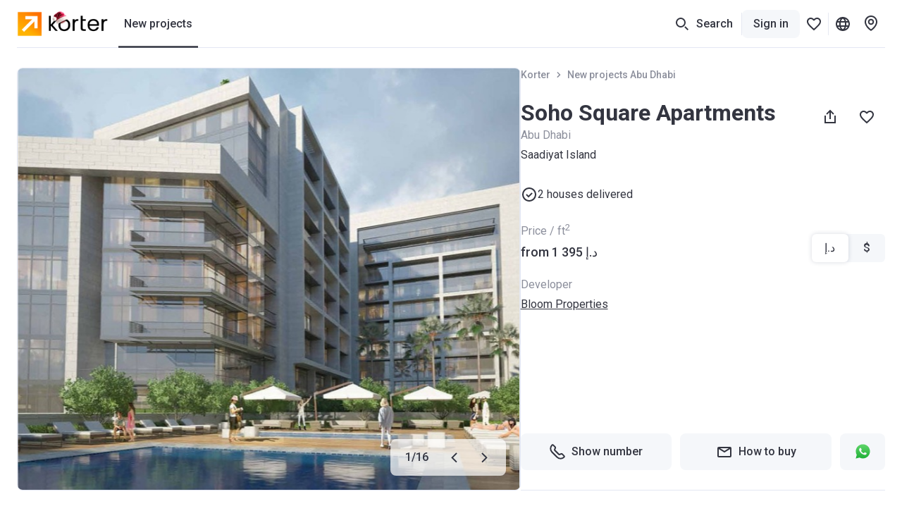

--- FILE ---
content_type: text/html; charset=utf-8
request_url: https://korter.ae/soho-square-apartments-abu-dhabi
body_size: 44477
content:
<!DOCTYPE html>
    <html lang="en">
      <head>
        <style type="text/css">.bjrwb8u{--mobile-negative-indent:20px;--desktop-negative-indent:20px;--btn-highlight-background:#0000;--btn-background:#0000;align-items:center;background:var(--btn-background);border:var(--bjrwb8u-0);border-radius:8px;color:var(--btn-color);cursor:pointer;display:flex;font-family:Roboto,var(--additional-font-family),sans-serif;font-size:16px;font-weight:500;height:52px;justify-content:center;line-height:20px;outline:none;padding:0 20px;text-decoration:none;transition:opacity .2s ease-in-out,background .2s ease-in-out,color .2s ease-in-out,box-shadow .2s ease-in-out,border .2s ease-in-out,fill .2s ease-in-out;vertical-align:top;white-space:nowrap;width:var(--bjrwb8u-1);-webkit-tap-highlight-color:var(--btn-highlight-background)}.bjrwb8u .btn__icon-wrapper svg{fill:currentColor}.bjrwb8u a{color:var(--btn-color);text-decoration:none}@media (pointer:fine){.bjrwb8u[data-disabled=false]:hover{background:var(--btn-hover-background,var(--btn-background));color:var(--btn-hover-color,var(--btn-color));opacity:var(--btn-hover-opacity,1)}.bjrwb8u[data-disabled=false]:hover a{color:var(--btn-hover-color,var(--btn-color));text-decoration:none}}.bjrwb8u[data-disabled=false][data-hovered=true]{background:var(--btn-hover-background,var(--btn-background));color:var(--btn-hover-color,var(--btn-color));opacity:var(--btn-hover-opacity,1)}.bjrwb8u[data-disabled=false]:active{background:var(--btn-active-background,var(--btn-background));color:var(--btn-active-color,var(--btn-color));opacity:var(--btn-active-opacity,1)}.bjrwb8u[data-disabled=false]:active a{color:var(--btn-active-color,var(--btn-color));text-decoration:none}.bjrwb8u[data-disabled=true]{background:var(--btn-disabled-background,var(--btn-background));color:var(--btn-disabled-color,var(--btn-color));cursor:default;opacity:var(--btn-disabled-opacity,1)}.bjrwb8u[data-size=small]{border-radius:6px;height:40px;padding:0 16px;--mobile-negative-indent:16px;--desktop-negative-indent:16px}@media (min-width:768px){.bjrwb8u[data-desktop-size=small]{border-radius:6px;height:40px;padding:0 16px;--mobile-negative-indent:16px;--desktop-negative-indent:16px}}@media (max-width:767px){.bjrwb8u[data-mobile-size=small]{border-radius:6px;height:40px;padding:0 16px;--mobile-negative-indent:16px;--desktop-negative-indent:16px}}@media (min-width:768px){.bjrwb8u[data-negative-indent=leftDesktop],.bjrwb8u[data-negative-indent=left]{transform:translateX(calc(0px - var(--desktop-negative-indent)))}}@media (max-width:767px){.bjrwb8u[data-negative-indent=leftMobile],.bjrwb8u[data-negative-indent=left]{transform:translateX(calc(0px - var(--mobile-negative-indent)))}}@media (min-width:768px){.bjrwb8u[data-negative-indent=rightDesktop],.bjrwb8u[data-negative-indent=right]{transform:translateX(var(--desktop-negative-indent))}}@media (max-width:767px){.bjrwb8u[data-negative-indent=rightMobile],.bjrwb8u[data-negative-indent=right]{transform:translateX(var(--mobile-negative-indent))}}.c7pdjhv{font-size:14px;line-height:20px}.cvd71jf.c7pdjhv{font-weight:500}.c1fezu5x.c7pdjhv{font-weight:700}.sw0c3b5{flex-shrink:0;height:24px;width:24px}.sw0c3b5:first-child{margin-right:var(--sw0c3b5-0)}.sw0c3b5:last-child{margin-left:var(--sw0c3b5-0)}.a1w2sthb{--btn-color:#fff;--btn-background:#333540;--btn-hover-background:#292a33;--btn-active-background:#1f2026;--btn-disabled-color:#bcbecc;--btn-disabled-background:#e6e9f2}.s1r1zziq{--btn-color:#333540;--btn-background:#f5f7fa;--btn-hover-background:#e6e9f2;--btn-active-background:#d5d9e5;--btn-disabled-color:#bcbecc;--btn-disabled-background:#f5f7fa}.t10dbpex{--btn-color:#333540;--btn-background:#0000;--btn-hover-background:#f5f7fa;--btn-hover-color:#333540;--btn-active-color:#333540;--btn-active-background:#e6e9f2;--btn-highlight-background:#3335401a;--btn-disabled-color:#bcbecc;--btn-disabled-background:#0000}.p16xawco{--btn-color:#fff;--btn-background:#fc7900;--btn-hover-background:#f07300;--btn-active-background:#e36d00;--btn-disabled-color:#bcbecc;--btn-disabled-background:#e6e9f2}.sly5mwf{font-size:18px;font-weight:400;line-height:28px}.s48vbu3.sly5mwf{font-weight:500}.s19gw8tp.sly5mwf{font-weight:700}.s1ipb8ld{align-items:center;display:flex}.tkwot82{font-size:16px;line-height:24px}.t3ix5v0.tkwot82{font-weight:500}.tewrh24.tkwot82{font-weight:700}.t1c906bz{font-size:24px;line-height:32px}.t1h3q5wk.t1c906bz{font-weight:500}.t1ahfa6k.t1c906bz{font-weight:700}.thgmnay{font-size:20px;line-height:28px}.tq48xji.thgmnay{font-weight:500}.tp17q72.thgmnay{font-weight:700}.d1w11gpb{background:#2947a321;height:1px;margin:var(--d1w11gpb-1);width:var(--d1w11gpb-0)}.l2mz544{-webkit-tap-highlight-color:rgba(0,0,0,0);align-items:center;outline:none}.l2mz544,.l2mz544 [data-icon-exist=true]{display:inline-flex}.l3l7q5s{color:#333540;cursor:pointer;font-size:16px;line-height:24px;text-decoration:underline;-webkit-tap-highlight-color:rgba(0,0,0,0)}.l3l7q5s:active,.l3l7q5s:hover{color:#676975;text-decoration:underline}.ltprput{font-size:16px;font-weight:500;line-height:24px}.ltprput,.ltprput:hover{color:#333540}.ltprput:active{color:#676975}@media (min-width:768px){.ltprput:hover{color:#676975}}.d17grsv2,.d17grsv2:active,.d17grsv2:hover{text-decoration:none}.i1732dl4,.i1732dl4:active,.i1732dl4:hover{color:inherit}.s1sekoq0{align-items:center;display:flex;flex-shrink:0;height:16px;justify-content:center;width:16px}.s1sekoq0 svg{flex-shrink:0;height:auto;width:100%}.s1sekoq0:first-child{margin-right:8px}.s1sekoq0:last-child{margin-left:8px}.ibtplj4 .s1sekoq0 svg{fill:#333540}.ibtplj4:active .s1sekoq0 svg,.ibtplj4:hover .s1sekoq0 svg{fill:#676975}.shzbzrc{background-color:#f5f7fa;border-radius:6px;display:grid;grid-template-columns:repeat(var(--shzbzrc-0),1fr);width:fit-content}.shzbzrc[data-full-width=true]{width:100%}@media (max-width:767px){.shzbzrc{width:100%}.shzbzrc>div{flex:1}}.s1jjt988.t3ix5v0.tkwot82{border-radius:6px;color:#333540;cursor:pointer;display:block;min-width:52px;padding:8px 12px;text-align:center;transition:color .2s ease-in-out,background-color .2s ease-in-out,box-shadow .2s ease-in-out}.s1jjt988.t3ix5v0.tkwot82[data-active=true]{background-color:#fff;box-shadow:0 0 6px 0 #3c466433}.s1jjt988.t3ix5v0.tkwot82[data-disabled=true]{color:#bcbecc;cursor:default}.s1jjt988.t3ix5v0.tkwot82{overflow:hidden;text-overflow:ellipsis;white-space:nowrap}@media (pointer:fine){.s1jjt988.t3ix5v0.tkwot82[data-disabled=false][data-active=false]:hover{color:#676975}}.s1jjt988.t3ix5v0.tkwot82[data-variant=dark]{border-radius:0;color:#333540;padding:14px 20px}.s1jjt988.t3ix5v0.tkwot82[data-variant=dark]:first-child{border-radius:8px 0 0 8px}.s1jjt988.t3ix5v0.tkwot82[data-variant=dark]:last-child{border-radius:0 8px 8px 0}.s1jjt988.t3ix5v0.tkwot82[data-variant=dark][data-active=true]{background-color:#333540;box-shadow:none;color:#fff}.s1jjt988.t3ix5v0.tkwot82[data-variant=dark][data-disabled=true]{color:#8c8f9c}@media (pointer:fine){.s1jjt988.t3ix5v0.tkwot82[data-variant=dark][data-disabled=false][data-active=false]:hover{background:#e6e9f2;color:#333540}}.s1jdar0y.s48vbu3.sly5mwf{color:#fff;margin-bottom:4px}.s1ckr5p2.tkwot82{color:#fff;text-transform:capitalize}.s1g33jbd.tkwot82{color:#8c8f9c;left:50%;position:absolute;top:50%;transform:translate(-50%,-50%)}.s1g33jbd.tkwot82 span{position:relative;z-index:1}.s1g33jbd.tkwot82:before{background-color:#fff;content:"";display:block;height:1px;left:50%;position:absolute;top:50%;transform:translate(-50%,-50%);width:calc(100% + 40px);z-index:0}.skctk4q{display:inline-block}.s1ra2qq{align-items:center;display:inline-flex;text-decoration:underline}.s1hrrhqt.s1sekoq0{display:inline;margin-left:8px}.stvn9lz{align-items:center;display:inline-flex;white-space:pre}.s1erwxpv{--ratio:75%;padding-bottom:var(--ratio);position:relative;width:100%}.syngf4j{bottom:0;left:0;overflow:hidden;position:absolute;right:0;top:0}.s87j800.t3ix5v0.tkwot82{display:inline-block;grid-column:1/-1;grid-row:2;margin-top:8px;overflow:hidden;text-overflow:ellipsis;white-space:nowrap}.s87j800.t3ix5v0.tkwot82 sup{font-size:12px;margin-top:4px}.s87j800.t3ix5v0.tkwot82 svg{height:16px;width:16px;fill:#333540;margin-right:4px;transform:translateY(4px)}.s87j800.t3ix5v0.tkwot82 svg:not(:first-child){margin-left:12px}.s87j800.t3ix5v0.tkwot82 span{display:inline;vertical-align:middle}@media (max-width:767px){.s2ua62z.t1ahfa6k.t1c906bz{pointer-events:none}.s2ua62z.t1ahfa6k.t1c906bz a{color:inherit;text-decoration:none}}.s1xpaqan.c7pdjhv{color:#bcbecc;text-align:center}.s1xpaqan.c7pdjhv,.skicf09{margin-bottom:12px}.scyffgs.tkwot82,.slyk1pe{background-color:#fff;border-radius:4px}.scyffgs.tkwot82{cursor:pointer;flex-shrink:0;height:52px;padding:3px 5px;position:relative;-webkit-user-select:none;user-select:none;width:52px}.scyffgs.tkwot82 *{pointer-events:none}.scyffgs.tkwot82[data-status=available],.scyffgs.tkwot82[data-status=unknown]{border:1px solid #fc7900;color:#fc7900}.scyffgs.tkwot82[data-status=available][data-clicked=true],.scyffgs.tkwot82[data-status=unknown][data-clicked=true]{background-color:#fc7900;border-color:#fc7900;color:#fff}@media (min-width:768px){.scyffgs.tkwot82[data-status=available][data-clicked=false]:hover,.scyffgs.tkwot82[data-status=unknown][data-clicked=false]:hover{border-color:#e56700}}.scyffgs.tkwot82[data-status=booked]{border:1px solid #ffe095;color:#f2ac00}.scyffgs.tkwot82[data-status=booked] svg{fill:#f2ac00}.scyffgs.tkwot82[data-status=booked][data-clicked=true]{background-color:#f2ac00;border-color:#f2ac00;color:#fff}.scyffgs.tkwot82[data-status=booked][data-clicked=true] svg{fill:#fff}@media (min-width:768px){.scyffgs.tkwot82[data-status=booked][data-clicked=false]:hover{border-color:#ffe095}}.scyffgs.tkwot82[data-status=sold]{border:1px solid #e6e9f2;color:#bcbecc}.scyffgs.tkwot82[data-status=sold][data-clicked=true]{background-color:#e6e9f2}@media (min-width:768px){.scyffgs.tkwot82[data-status=sold][data-clicked=false]:hover{border-color:#bcbecc}.scyffgs.tkwot82:hover{border-width:2px;padding:2px 4px}.scyffgs.tkwot82:hover .sjuh19x{right:4px;top:4px}.scyffgs.tkwot82:hover .slyk1pe{bottom:-2px;left:-2px;right:-2px;top:-2px}}.spa0ee6{align-items:flex-start;display:flex;flex-direction:column;max-width:100%;pointer-events:none}.spa0ee6 [data-white-label]:not(:first-child){margin-top:4px}.su9vjrm.c7pdjhv{align-items:center;background:#cb540c;color:#fff;display:flex;height:24px;padding:0 8px}.s1c8qw0a svg{margin-right:var(--s1c8qw0a-0)}.sredbmq{--show-phone-primary-min-width:unset;display:flex;justify-content:center;min-width:var(--show-phone-primary-min-width,unset)}.sredbmq>div{width:100%}.soxpux.tkwot82{color:#333540;font-weight:400}.s1lkfaln.tkwot82{max-width:100%;overflow:hidden;text-overflow:ellipsis;white-space:nowrap}@supports (-webkit-line-clamp:2){.s1lkfaln.tkwot82[data-only-address=true]{display:-webkit-box;white-space:normal;-webkit-line-clamp:2;-webkit-box-orient:vertical}}.s9o5tih sup{line-height:1px}.s72pt8u.s48vbu3.sly5mwf{overflow:hidden;text-overflow:ellipsis;white-space:nowrap}.s1kx2w6k.s72pt8u.s48vbu3.sly5mwf{align-items:center;display:flex;gap:12px}.s1kx2w6k.s72pt8u.s48vbu3.sly5mwf svg{fill:currentColor}.sw2l7cs.tkwot82{max-width:100%;overflow:hidden;text-overflow:ellipsis;white-space:nowrap}@supports (-webkit-line-clamp:2){.sw2l7cs.tkwot82[data-only-address=true]{display:-webkit-box;white-space:normal;-webkit-line-clamp:2;-webkit-box-orient:horizontal}}.sbofby8.tp17q72.thgmnay{margin-bottom:4px;margin-top:6px;width:calc(100% - 48px)}.sbofby8.tp17q72.thgmnay[data-building-name-only=true]{display:-webkit-box;-webkit-line-clamp:2;-webkit-box-orient:vertical;margin-bottom:0;white-space:unset}.s120g2uq.tkwot82,.sbofby8.tp17q72.thgmnay{overflow:hidden;text-overflow:ellipsis;white-space:nowrap}.s120g2uq.tkwot82{display:block;padding:0 16px}.s19o5zkz.bjrwb8u{--btn-color:#fff;--btn-background:#0000;cursor:pointer;height:21px;margin-left:auto;margin-right:8px;padding:0;pointer-events:all}.s10v8oy0.tkwot82{margin-right:var(--s10v8oy0-0)}.sgwta3z{align-items:center;bottom:0;display:flex;flex-direction:column;left:0;padding:20px 16px;position:fixed;right:0;z-index:16777002}.sgwta3z,.sgwta3z *{pointer-events:none}.sn762we{margin:0 auto;position:relative;width:100px}.sn762we:before{content:"";display:block;padding-top:100%}@media (max-width:767px){.sn762we{width:75px}}.szaj8ny{animation:rotate 2s linear infinite;bottom:0;height:100%;left:0;margin:auto;position:absolute;right:0;top:0;transform-origin:center center;width:100%}.s1quwdb5{--color:#fc7900}.s1quwdb5{stroke:var(--color)}.s1quwdb5[data-gray=true]{--color:#8c8f9c}.s1quwdb5[data-mid-gray=true]{--color:#bcbecc}.s1quwdb5[data-white=true]{--color:#fff}.s1quwdb5{stroke-dasharray:1,200;stroke-dashoffset:0;animation:dash 1.5s ease-in-out infinite,color 6s ease-in-out infinite;stroke-linecap:round}.sly7bl8{align-items:center;border-radius:8px;cursor:pointer;display:flex;flex-shrink:0;height:var(--sly7bl8-0);justify-content:center;position:relative;transition:background-color .2s ease-in-out;width:var(--sly7bl8-0)}@media (max-width:767px){.sly7bl8{border-radius:var(--sly7bl8-2);height:var(--sly7bl8-1);width:var(--sly7bl8-1)}}@media (min-width:768px){.sly7bl8{border-radius:var(--sly7bl8-4);height:var(--sly7bl8-3);width:var(--sly7bl8-3)}}.sly7bl8{background-color:var(--btn-background-color)}.sly7bl8 svg{fill:var(--btn-color);pointer-events:none;transition:all .2s ease-in-out}.sly7bl8[data-disabled=false]:not([data-active=true]){background-color:var(--btn-background)}@media (pointer:fine){.sly7bl8[data-disabled=false]:not([data-active=true]):hover{background-color:var(--btn-hover-background,var(--btn-background))}.sly7bl8[data-disabled=false]:not([data-active=true]):hover svg{fill:var(--btn-hover-color,var(--btn-color))}}.sly7bl8[data-disabled=false]:not([data-active=true]):active{background-color:var(--btn-active-background,var(--btn-background))}.sly7bl8[data-disabled=false]:not([data-active=true]):active svg{fill:var(--btn-active-color,var(--btn-color))}.sly7bl8[data-disabled=false][data-active=true]{background-color:var(--btn-active-background,var(--btn-background))}.sly7bl8[data-disabled=false][data-active=true] svg{fill:var(--btn-active-color,var(--btn-color))}.sly7bl8[data-disabled=true]{background:var(--btn-disabled-background,var(--btn-background));color:var(--btn-disabled-color,var(--btn-color));cursor:default;pointer-events:none}.sly7bl8[data-disabled=true] svg{fill:var(--btn-disabled-color,var(--btn-color))}.sly7bl8[data-disabled=false][data-selected=true]{--btn-background:#333540;--btn-hover-background:#333540;--btn-active-background:#333540;--btn-disabled-background:#333540;--btn-color:#fff;--btn-hover-color:#fff;--btn-active-color:#fff;--btn-disabled-color:#fff}.lkke2qd{--btn-color:#333540;--btn-hover-color:#333540;--btn-active-color:#333540;--btn-disabled-color:#bcbecc;--btn-background:#fff;--btn-hover-background:#f5f7fa;--btn-active-background:#e6e9f2;--btn-disabled-background:#fff}.g18w4nej{--btn-color:#333540;--btn-hover-color:#333540;--btn-active-color:#333540;--btn-disabled-color:#bcbecc;--btn-background:#f5f7fa;--btn-hover-background:#e6e9f2;--btn-active-background:#bcbecc;--btn-disabled-background:#f5f7fa}.s61obs.tq48xji.thgmnay{max-width:calc(100% - 40px)}@media (min-width:768px){.s61obs.tq48xji.thgmnay[data-desktop-full-width=true]{max-width:100%}}.s1oz7fp7{height:var(--s1oz7fp7-0)}@media (max-width:479px){.s1oz7fp7[data-media-ppho]{height:var(--spacer-height-ppho)}}@media (min-width:480px){.s1oz7fp7[data-media-notphone]{height:var(--spacer-height-notPhone)}}@media (max-width:767px){.s1oz7fp7[data-media-pho]{height:var(--spacer-height-pho)}}@media (min-width:768px){.s1oz7fp7[data-media-nonpho]{height:var(--spacer-height-nonPho)}}@media (min-width:768px) and (max-width:1023px){.s1oz7fp7[data-media-ptab]{height:var(--spacer-height-ptab)}}@media (min-width:1024px) and (max-width:1191px){.s1oz7fp7[data-media-ltab]{height:var(--spacer-height-ltab)}}@media (min-width:768px) and (max-width:1191px){.s1oz7fp7[data-media-tab]{height:var(--spacer-height-tab)}}@media (max-width:1023px){.s1oz7fp7[data-media-sdevice]{height:var(--spacer-height-sdevice)}}@media (max-width:1191px){.s1oz7fp7[data-media-device]{height:var(--spacer-height-device)}}@media (min-width:1192px){.s1oz7fp7[data-media-desktop]{height:var(--spacer-height-desktop)}}@media (min-width:1390px){.s1oz7fp7[data-media-min1390]{height:var(--spacer-height-min1390)}}@media (min-width:1024px){.s1oz7fp7[data-media-notsdevice]{height:var(--spacer-height-notSDevice)}}@media (min-width:1280px){.s1oz7fp7[data-media-upinch13]{height:var(--spacer-height-upInch13)}}.sh35xkh{color:#333540;margin-left:8px;position:relative}.s1m4umjg,.sh35xkh{height:24px;width:24px}.s1m4umjg{--default-color:#bcbecc;--active-color:#676975;cursor:pointer}.s1m4umjg svg{fill:var(--s1m4umjg-0);transition:all .2s ease-in-out}@media (pointer:fine){.s1m4umjg:hover svg{fill:var(--active-color)}}.s1vhktxr{background-color:var(--s1vhktxr-0);display:block;opacity:var(--lazy-img-opacity,0)}.s1vhktxr[data-visible=true]{opacity:var(--lazy-img-opacity,1)}.e1o94j4b{bottom:0;display:block;left:0;opacity:0;position:absolute;right:0;top:0;transition:background-color .3s ease-in-out,opacity .3s ease-in-out;z-index:1}.e1o94j4b[data-hidden=true]{display:none}.b1dr6so1{animation:breathing 2s ease-in-out 0s infinite reverse}.bepqojl{background-image:url([data-uri])}.l1108dkl{background-image:url([data-uri])}.s1sio8z8.e1o94j4b{background-position:50%;background-repeat:no-repeat;background-size:var(--s1sio8z8-0);opacity:1}.s138v7gs.e1o94j4b{background-color:#e5e9f3;opacity:1}.l1s92wnd{display:block;height:100%;position:relative}.s1jtdjnk{position:fixed;z-index:25}.s1vcews5{cursor:var(--s1vcews5-1);height:var(--s1vcews5-0);position:relative;width:var(--s1vcews5-0)}.s1vcews5{animation-duration:.3s;animation-iteration-count:var(--s1vcews5-3);animation-name:var(--s1vcews5-2);animation-timing-function:ease-in-out}.s1x3o3rv{display:block;fill:var(--fillColor);transition:all .2s ease-in-out}.s1x3o3rv path:nth-child(3){opacity:0}.s1x3o3rv[data-active=true]{fill:var(--fillColor)!important}.s1x3o3rv[data-active=true] path:nth-child(3){opacity:1}@media (pointer:fine){.s1x3o3rv[data-active=true]:hover{transform:scale(1.1)}}.s1x3o3rv[data-active=false][data-outlined=false]{filter:drop-shadow(0 1px 4px rgba(0,0,0,.8))}@media (pointer:fine){.s1x3o3rv[data-active=false][data-custom-fill-color=false]:hover{fill:#8c8f9c}}@media (max-width:767px){.s1x3o3rv{fill:var(--mobileFillColor)}}.sydjxzz{position:relative}.sydjxzz *{cursor:pointer}@media (max-width:767px){.so3br9e{display:none}}@media (min-width:768px){.sw6pbka{display:none}}:root{--content-above-header-height:0;--additional-font-family:system-ui;--header-height:120px}*{box-sizing:border-box;touch-action:pan-x pan-y}body{background:#fff;--100vw:calc(100vw - 20px);color:#333540;font-family:Roboto,var(--additional-font-family),sans-serif;line-height:1.5;margin:0;padding:0;-webkit-text-size-adjust:none;-webkit-font-smoothing:antialiased;-webkit-tap-highlight-color:rgba(0,0,0,0);display:flex;flex-direction:column;min-height:100vh;width:100%}#app,html{height:100%}#app{width:100%;-webkit-tap-highlight-color:transparent;background:#fff;flex:1 1 auto;padding-top:calc(var(--content-above-header-height) + var(--header-height));position:relative}#app.app--no-layout{padding-top:0}a{color:#68b;cursor:pointer;-webkit-tap-highlight-color:rgba(0,0,0,0)}a,a:hover{text-decoration:none}a:hover{color:#496ea5}::placeholder,select,textarea{font-family:Roboto,var(--additional-font-family),sans-serif}button,h1,h2,h3,h4,h5,h6,input,ol,p,ul{font-weight:400;margin:0;padding:0}#anchors-wrapper{position:fixed;z-index:12}@media only screen and (max-width:767px){#app{height:auto}a:hover{color:#68b;text-decoration:none}}sup{line-height:1px}.sd5wzrz.s48vbu3.sly5mwf[data-compact=true]{font-size:16px;line-height:24px}.f59cn7.c7pdjhv{color:#8c8f9c;margin-top:4px}.szq9bt.c7pdjhv{color:#d2252f;height:20px;margin-top:4px;opacity:var(--szq9bt-0);transform:translateY(var(--szq9bt-1));transition:opacity .2s ease-in-out,transform .2s ease-in-out}.sr635hi.c7pdjhv{color:#d2252f;height:20px;margin-top:var(--sr635hi-1);max-height:var(--sr635hi-0);opacity:var(--sr635hi-2);overflow:hidden;transition:max-height .2s ease-in-out,margin-top .2s ease-in-out,opacity .2s ease-in-out}.fwaet04.c7pdjhv{background:#fff8e8;border-radius:6px;color:#bf8800;height:auto;margin-top:var(--fwaet04-1);max-height:var(--fwaet04-0);opacity:var(--fwaet04-2);overflow:hidden;padding:var(--fwaet04-3) 8px;transition:max-height .2s ease-in-out,margin-top .2s ease-in-out,opacity .2s ease-in-out,padding .2s ease-in-out}.r1bon79j,.t1idip50{position:relative;width:100%}.s1qnszee.c7pdjhv{bottom:12px;color:#8c8f9c;left:12px;position:absolute}.scu5od4.c7pdjhv{color:#bcbecc}.scu5od4.c7pdjhv a,.scu5od4.c7pdjhv a:hover{text-decoration:underline}@media (min-width:768px){.scu5od4.c7pdjhv a:hover{color:#333540}}.s148vyy{position:relative;width:100%}.s148vyy[data-disabled=true]{pointer-events:none}.sxb0tu9{--input-background:#fff;--padding-x:16px;--padding-y:14px;--padding-left:var(--padding-x);--padding-right:var(--padding-x);--padding-with-fixed-label:var(--padding-x);background:var(--input-background);border:1px solid #2947a321;border-radius:6px;color:#333540;display:block;height:var(--sxb0tu9-0);padding:var(--padding-y) var(--padding-right) var(--padding-y) var(--padding-left);position:relative;transition:border-color .2s ease-in-out,color .2s ease-in-out,box-shadow .2s ease-in-out;width:100%}.sxb0tu9[data-left-content=true]{--padding-left:52px}.sxb0tu9[data-right-content=true]{--padding-right:52px}.sxb0tu9:active,.sxb0tu9:focus{border-color:#676975;border-width:2px;outline:0;padding-left:calc(var(--padding-left) - 1px);padding-right:calc(var(--padding-right) - 1px)}.sxb0tu9[data-text-align=center]{padding-right:var(--padding-with-fixed-label);text-align:center}.sxb0tu9[data-text-align=center]:placeholder-shown{padding-right:var(--padding-right)!important}.sxb0tu9::placeholder{color:#8c8f9c}@media (pointer:fine){.sxb0tu9:hover{border-color:#676975;outline:0}}.sxb0tu9[data-invalid=true]{border-color:#d2252f;box-shadow:0 0 8px 0 var(--sxb0tu9-1)}.sxb0tu9[data-invalid=true]:active,.sxb0tu9[data-invalid=true]:focus{border-color:#d2252f}@media (pointer:fine){.sxb0tu9[data-invalid=true]:hover{border-color:#d2252f}}.sxb0tu9[data-warning=true]{border-color:#f2ac00;box-shadow:0 0 8px 0 var(--sxb0tu9-2)}.sxb0tu9[data-warning=true]:focus,.sxb0tu9[data-warning=true]:hover{border-color:#f2ac00}.sxb0tu9::-webkit-calendar-picker-indicator{opacity:0}.sxb0tu9:disabled{background-color:#f5f7fa;color:#bcbecc;pointer-events:none}.sxb0tu9:disabled+.input__fixed-label{color:#bcbecc}.sxb0tu9{-webkit-appearance:none;-webkit-box-shadow:none;font-family:Roboto,var(--additional-font-family),sans-serif;font-size:16px;line-height:24px;-webkit-text-fill-color:inherit!important}.satj7r4{height:24px;width:24px}@media (max-width:767px){.d12qwr4z{display:none}}@media (min-width:768px){.m1kt34gg{display:none}}.srsbhq6.c7pdjhv{background-color:#f4f3fd;border-radius:4px;box-shadow:0 4px 20px #3c46641f;left:0;max-width:290px;opacity:var(--srsbhq6-0);padding:4px 8px;pointer-events:none;position:absolute;top:32px;transform:translateY(var(--srsbhq6-1));transition:transform .1s ease-in-out,opacity .1s ease-in-out;white-space:pre-wrap;width:fit-content}.srsbhq6.c7pdjhv[data-is-visible=false]{transition:transform .1s ease-in-out,opacity .1s ease-in-out,color .1s ease-in-out .2s,background-color .1s ease-in-out .2s}@media (max-width:767px){.srsbhq6.c7pdjhv[data-tooltip-bottom-offset=true]{bottom:var(--srsbhq6-2);top:auto}}.s1m67vma.t3ix5v0.tkwot82{color:var(--s1m67vma-0);cursor:pointer;transition:color .2s ease-in-out}.s1m67vma.t3ix5v0.tkwot82:not(:first-child){margin-left:12px}@media (pointer:fine){.s1m67vma.t3ix5v0.tkwot82[data-selected=false]:hover{color:#676975}}.s10cntzf.t3ix5v0.tkwot82{color:var(--s10cntzf-0);cursor:pointer;transition:color .2s ease-in-out}.s10cntzf.t3ix5v0.tkwot82:not(:first-child){margin-left:12px}@media (pointer:fine){.s10cntzf.t3ix5v0.tkwot82[data-selected=false]:hover{color:#676975}}.s1x6ko3k.c7pdjhv{color:#8c8f9c;margin-top:4px}.s14nhhog.tkwot82{flex-shrink:0;margin-right:8px;margin-top:9px;width:var(--s14nhhog-0)}.s1odjmqs.t3ix5v0.tkwot82,.s1oew3d3{align-items:center;justify-content:center;transition:all .2s ease-in-out;-webkit-user-select:none;user-select:none}.s1odjmqs.t3ix5v0.tkwot82{background-color:#f5f7fa;border:2px solid #f5f7fa;border-radius:6px;color:#333540;cursor:pointer;display:inline-flex;flex-shrink:0;height:40px;min-width:52px;padding:8px 12px;text-align:center}.s1odjmqs.t3ix5v0.tkwot82 .s1oew3d3{background-color:#e6e9f2;color:#333540}.s1odjmqs.t3ix5v0.tkwot82[data-size=big]{border-radius:8px;height:52px;min-width:60px;padding:14px 20px}@media (max-width:767px){.s1odjmqs.t3ix5v0.tkwot82[data-size=big][data-mobile-size=medium]{height:40px;min-width:52px;padding:8px 12px}}@media (pointer:fine){.s1odjmqs.t3ix5v0.tkwot82[data-active=false][data-disabled=false]:hover{background-color:#e6e9f2;border-color:#e6e9f2;text-decoration:none}.s1odjmqs.t3ix5v0.tkwot82[data-active=false][data-disabled=false]:hover .s1oew3d3{background-color:#f5f7fa}}.s1odjmqs.t3ix5v0.tkwot82:active,.s1odjmqs.t3ix5v0.tkwot82[data-active=true]{border-color:#333540}.s1odjmqs.t3ix5v0.tkwot82[data-disabled=true]{pointer-events:none}.s1odjmqs.t3ix5v0.tkwot82[data-disabled=true][data-active=false]{background-color:#f5f7fa!important;color:#bcbecc!important}.s1odjmqs.t3ix5v0.tkwot82[data-disabled=true][data-active=false] .s1oew3d3{background-color:#e6e9f2;color:#8c8f9c}.s1odjmqs.t3ix5v0.tkwot82[data-disabled=true][data-active=false] .s81kkja svg,.s1odjmqs.t3ix5v0.tkwot82[data-disabled=true][data-active=false] .smvrg5x svg{fill:#bcbecc}.s1dy3eb6.tkwot82{margin-right:24px}@media (max-width:767px){.s1dy3eb6.tkwot82{margin-right:16px}}.sdnh5yf.tkwot82{margin-bottom:12px;max-width:324px}.fwuoqh3{width:100%}@media only screen and (min-width:1464px) and (max-width:1920px){.fwuoqh3{margin-left:calc(-50vw + 708px);position:relative;width:var(--100vw)}}@media only screen and (min-width:1921px){.fwuoqh3{margin-left:-252px;position:relative;width:1920px}}.fc9h2gv{margin:auto;max-width:1464px;padding-left:24px;padding-right:24px;width:100%}@media (max-width:1191px){.fc9h2gv{padding-left:16px;padding-right:16px}}.f1nq7gua.fc9h2gv{max-width:none}.shvsvry{left:0;position:fixed;width:100%;z-index:9999}@media (min-width:768px){.shvsvry{top:50px;transform:translateX(8px)}.s141jqjd.fc9h2gv{display:flex;justify-content:flex-end}}.react-hint{animation:slideIn .3s;cursor:default;position:absolute;z-index:9999}.s1pbm310{overflow:hidden;text-overflow:ellipsis;white-space:nowrap}@media (min-width:768px){.s1pbm310{max-width:270px}}@media (max-width:767px){.s1pbm310{max-width:280px}}.s1t7rt3j[data-opened=true]{transform:rotate(180deg)}.s1t7rt3j[data-disabled=true]{fill:#bcbecc}.s11f4wgb{align-items:center;display:flex;flex-shrink:0;height:100%;margin-left:auto;width:24px}.spqmfqq{border-color:var(--spqmfqq-0);border-radius:6px!important;border-style:solid;border-width:var(--spqmfqq-1);justify-content:start;padding:0 calc(16px - var(--spqmfqq-1));position:relative;text-align:left;transition:background .2s ease-in-out,color .2s ease-in-out}@media (pointer:fine){.spqmfqq:active,.spqmfqq:hover{border-color:var(--spqmfqq-2)}}.spqmfqq[data-disabled=true]{pointer-events:none}.spqmfqq [data-right-icon]{margin-left:auto}.spqmfqq [data-children]{margin-right:8px}.spqmfqq{overflow:hidden;text-overflow:ellipsis;white-space:nowrap}.svgw07i{position:relative}.sl1pckr{display:none}.s1rg1pbm{display:flex;flex-direction:column;height:100%}@media (max-width:767px){.s1rg1pbm{margin-top:40px}}.slco6wz{display:flex}.slco6wz>:not(:last-child){margin-right:4px}.s14538b.c7pdjhv{color:#8c8f9c;margin-top:auto}@media (max-width:767px){.s14538b.c7pdjhv{margin-top:28px}}@media (min-width:768px){.s14538b.c7pdjhv{transform:translateY(-4px)}}.s1krf0zg{align-items:center;display:flex;flex-wrap:wrap;margin-bottom:16px}.s1krf0zg>*{margin-bottom:12px}.s1krf0zg>:not(:last-child){margin-right:12px}.s1krf0zg .btn__icon-wrapper{height:24px;width:fit-content}.s1krf0zg .btn__icon-wrapper svg{height:24px;width:auto}.s8doc6k{background-color:#fff;border-top:1px solid #2947a321}.s8doc6k .coslfhy{max-width:1416px}@media (min-width:1192px){.s8doc6k>div{padding-left:24px;padding-right:24px}}.s1jfm7rm.fc9h2gv{padding-bottom:60px;padding-top:40px;position:relative}@media (max-width:767px){.s1jfm7rm.fc9h2gv{padding-bottom:40px;padding-top:40px}}.s8mwnln{display:flex}@media (max-width:767px){.s8mwnln{flex-direction:column}}@media (min-width:768px){.s1w4n4bp{width:calc(25% - 18px)}.s1w4n4bp:not(:last-child){margin-right:24px}}.snt1183{display:grid;margin-top:40px;grid-gap:16px}@media (min-width:768px){.snt1183{max-width:260px}}.s5088l1.tkwot82{color:#8c8f9c;margin-bottom:20px}@media (max-width:767px){.s5088l1.tkwot82{margin-top:28px}}.s1y7o6rm{display:flex;flex-direction:column;list-style:none}.sv6n0gq{font-size:16px;line-height:24px}.sv6n0gq:not(:last-of-type){margin-bottom:12px}.stwc360{height:36px;vertical-align:middle;width:auto}@media (min-width:768px){.stwc360{margin-right:10px}}.s1ly9t4p.tkwot82{color:#8c8f9c;padding-bottom:16px;padding-top:15px}.srums7.s48vbu3.sly5mwf{align-items:center;background-color:#fc7900;color:#fff;display:flex;height:56px;justify-content:center;left:0;position:absolute;right:0;top:0;width:100%}.srums7.s48vbu3.sly5mwf svg{fill:#fff;margin-left:8px}.s1lirgos.tkwot82{align-items:center;color:#333540;cursor:pointer;display:flex;font-size:16px;font-weight:500;line-height:24px}.s1lirgos.tkwot82:hover{color:#333540}.s1lirgos.tkwot82:active{color:#676975}@media (min-width:768px){.s1lirgos.tkwot82:hover{color:#676975}}@media (pointer:fine){.s1lirgos.tkwot82[data-popup-opened=true]:hover{color:#333540}}@media (min-width:1464px){.pm4uvvd{display:none}}.s17xo39o{display:none}@media (min-width:1464px){.s17xo39o{display:flex;padding:0 8px!important}}.se13ip2{display:none}.b17y28wi{padding:0 8px!important}.s1sem42p{align-items:center;display:flex;height:100%;position:relative}.s1sem42p[data-highlighted=true] :after{background:#333540;bottom:0;content:"";height:2px;left:0;position:absolute;right:0;transform:translateY(.5px)}.shp9me5{bottom:0;left:0;overflow:hidden;position:fixed;right:0;top:calc(var(--top) - 1px);z-index:1}.s3a48a3,.shp9me5{pointer-events:none}.s3a48a3{background:#fff;border-radius:0 0 8px 8px;box-shadow:0 4px 20px #3c46641f;opacity:0}.s3a48a3[data-animation-enabled=true]{transition:opacity .2s ease-in-out .1s}.s3a48a3[data-opened=true]{opacity:1;pointer-events:auto}.s3a48a3[data-opened=true][data-animation-enabled=true]{transition-delay:0s}.s1q9brzn{display:grid;padding:28px 0 40px 155px;grid-gap:16px;border-top:1px solid #2947a321}.s1q9brzn a{font-weight:400;width:fit-content}.s38oqf6{--additionalTop:0px;--baseTop:calc(var(--content-above-header-height) + var(--header-height));--top:calc(var(--baseTop) + var(--additionalTop));align-items:center;display:none;height:100%;margin:0 -6px}@media (min-width:1280px){.s38oqf6{display:flex;gap:4px}}.s1ld5a8q{-webkit-backdrop-filter:none;backdrop-filter:none;background:#0000;bottom:0;left:0;overflow:hidden;pointer-events:none;position:fixed;right:0;top:var(--top);transition:background-color .2s ease-in-out,-webkit-backdrop-filter .2s ease-in-out;transition:background-color .2s ease-in-out,backdrop-filter .2s ease-in-out;transition:background-color .2s ease-in-out,backdrop-filter .2s ease-in-out,-webkit-backdrop-filter .2s ease-in-out;z-index:-1}.s1ld5a8q[data-opened=true]{-webkit-backdrop-filter:blur(6px);backdrop-filter:blur(6px);background:#26283366;pointer-events:auto;transition-delay:.1s}.sho6zfj.tkwot82{align-items:center;border-bottom:1px solid #2947a321;color:#676975;display:flex;height:60px;margin:0 -16px;padding:0 16px}.s1rbx61{--cookieStickyRight:0}.s1ctw9v4{height:1px;margin-top:-1px;position:absolute;top:calc(var(--header-height) + 12px)}.s1ae8sy5.t3ix5v0.tkwot82{margin-top:8px}@media (max-width:767px){.sljva1t.fc9h2gv{margin:0!important;padding:0!important}}@media (min-width:768px){.sljva1t.fc9h2gv{left:0;margin:auto;position:absolute;right:0;top:0;z-index:1}}.s1fgucmi.c7pdjhv{color:var(--s1fgucmi-0);font-weight:400}.syaa236.tq48xji.thgmnay{padding:28px var(--horizontal-indent) 12px}.swdbjor{align-items:center;display:flex;flex-shrink:0;--horizontal-indent:24px}@media (max-width:1191px){.swdbjor{display:none}}@media (max-width:767px){.s1csilhd{display:none}}.s8cx3zs{align-items:center;display:flex;height:100%;justify-content:center;width:100%}.s8cx3zs *{cursor:pointer}.s8cx3zs.bouncing{animation:beating .2s ease-in}.s1tafnrc{align-items:center;display:flex;height:100%;width:100%}.s1tafnrc *{cursor:pointer}.s1onsvco.tkwot82{align-items:center;background:#f5f7fa;border-radius:1px;color:#333540;display:var(--s1onsvco-0);font-size:11px;height:16px;justify-content:center;line-height:16px;min-width:16px;position:absolute;right:0;top:0}.sks3y7f.c7pdjhv{color:#8c8f9c;font-weight:400}.sevobhj{height:40px;padding-left:16px;padding-right:16px}.sueh51n.c7pdjhv{max-width:100px;overflow:hidden;text-overflow:ellipsis;white-space:nowrap}.svevaac{align-items:center;background:#fff;display:flex;height:calc(var(--header-height) - 1px);position:relative}@media (min-width:768px){.svevaac{box-sizing:initial}}@media (max-width:767px){.svevaac{left:0;position:var(--svevaac-0);right:0;top:0}}@media (min-width:1192px){.svevaac{border-bottom:1px solid #2947a321;height:67px}}.snctpv6{align-items:center;display:flex;gap:12px;height:100%;margin-left:auto;z-index:1}.snctpv6>*{flex-shrink:0}.sgo7zet{align-items:center;display:flex;height:100%;justify-content:flex-end}@media (max-width:767px){.sgo7zet{margin-right:auto}}@media (min-width:1280px){.s7hvtji{display:none}}@media (max-width:767px){.s7hvtji{display:flex}}.s1edfs9p{display:none;padding:0 12px!important}@media (min-width:1280px){.s1edfs9p[data-always-hidden=false]{display:flex}.sr4ecki[data-always-visible=false]{display:none}}.s1hph7mv{align-items:center;display:flex}.si2u43r{height:36px;margin-right:20px;vertical-align:middle;width:auto}.s13yf1tt{align-items:center;display:flex;position:relative}@media (max-width:1191px){.s13yf1tt{display:none}}.s11hlc3t{background:#e6e9f2;height:32px;width:1px}@media (max-width:767px){.s11hlc3t,.s23oiyr{display:none}}.s1ujpx0{height:1px;margin-top:-1px}.s2lrlcp{background:#fff;color:#333540;font-size:16px;height:calc(var(--content-above-header-height) + var(--header-height));left:0;line-height:24px;padding-top:var(--content-above-header-height);position:absolute;top:0;-webkit-user-select:none;user-select:none;width:100%;z-index:var(--s2lrlcp-0)}@media (max-width:1191px){.s2lrlcp{border-bottom:1px solid #2947a321;position:fixed}}.snuin58{display:flex;flex-shrink:0;padding:0 var(--snuin58-0)}.snuin58 svg{height:4px;width:4px}@media (max-width:767px){.snuin58{padding:0 8px}}.s1wji4z0{background:var(--s1wji4z0-0);height:4px;width:4px}.secfd27{align-items:center;color:var(--secfd27-0);cursor:pointer;display:flex;flex-shrink:0;font-size:16px;font-weight:500;height:100%;line-height:24px}.secfd27 *{transition:all .2s ease-in-out}.secfd27 a{align-items:center;color:var(--secfd27-0);display:flex;flex-shrink:0;height:100%;padding:0 4px;position:relative}.secfd27[data-active=true] a:after{background:#333540;bottom:0;content:"";height:2px;left:0;position:absolute;right:0}.secfd27:hover a{color:#333540;text-decoration:none}.secfd27:last-of-type div:last-child{display:none}.swtyud{display:flex;flex-direction:var(--swtyud-0)}.slwvuha{height:60px;width:1px}.s1w3wapt{align-items:center;background:var(--s1w3wapt-5);cursor:pointer;display:var(--s1w3wapt-2);height:60px;justify-content:var(--s1w3wapt-3);left:var(--s1w3wapt-0);padding:var(--s1w3wapt-4);position:absolute;right:var(--s1w3wapt-1);top:0;width:120px;z-index:1}@media (max-width:767px){.s1w3wapt{display:none}}.s1q2r1gk{height:1px}.sycbf0w{background:#fff;height:60px;overflow:hidden;position:static;top:0;width:100%}@media (min-width:1192px){.sycbf0w{display:flex;justify-content:center}}.sfpza2y{height:var(--sfpza2y-0)}.susqxrm{margin:0 auto;position:relative}.s1s67xfd,.susqxrm{height:100%;max-width:1416px;width:100%}.s1s67xfd{align-items:center;display:flex;flex-shrink:0;justify-content:flex-start;overflow-x:auto;overflow-y:hidden;-webkit-overflow-scrolling:touch}.s1s67xfd::-webkit-scrollbar{display:none}@media only screen and (max-width:1464px){.s1s67xfd{margin:0 -24px;padding:0 48px;width:calc(100% + 48px)}.s1s67xfd:after{content:"";flex-shrink:0;height:1px;width:32px}}@media (max-width:1191px){.s1s67xfd{margin:0 -16px;padding:0 32px;width:calc(100% + 32px)}}.sy4il09{border-bottom:1px solid #2947a321}.se4zyip{align-items:center;background:#f5f7fa;display:flex;justify-content:center}.s1rrk8b5,.se4zyip{height:100%;width:100%}.s1sj1bzg.fc9h2gv{display:flex;flex-direction:column;height:100%;justify-content:center;min-width:0;position:relative;z-index:1}@media (min-width:768px){.s1sj1bzg.fc9h2gv[data-desktop-half-width=true]{padding:60px}}.szrlcdx.tq48xji.thgmnay{max-width:500px}.s15j8i68{align-items:center;display:flex;flex-shrink:0;font-weight:400;justify-content:center}.s15j8i68,.sq134w8{position:relative}.s1y8scnd.tkwot82{margin-top:12px;white-space:pre-wrap}.s1oeitb5.tkwot82{color:#8c8f9c;margin:0 12px;overflow:hidden;text-overflow:ellipsis;white-space:nowrap}.sys7d3{margin-bottom:28px}@media (max-width:767px){.s1gehe76.t1ahfa6k.t1c906bz{margin-bottom:8px}}@media (min-width:768px){.s14zvhz5{display:flex;justify-content:space-between}.s1dhbdq9{margin-top:14px}}.slohyvq{display:flex;flex-shrink:0;height:fit-content}@media (min-width:768px){.slohyvq{margin-left:16px}.slohyvq>:not(:first-child){margin-left:12px}}@media (max-width:767px){.slohyvq{align-items:flex-start;flex-direction:column;margin-top:16px}}@media (min-width:768px){.spx3163{display:none}}@media (max-width:767px){.szftxec{display:none}}.s1002ux4{align-items:center;background-color:#ffffffb3;border-radius:8px;box-shadow:0 2px 6px #3c466429;display:flex;height:52px;padding:0 16px}@media (pointer:fine){.s1002ux4:hover{background-color:#ffffffe6}.s1002ux4:has(.gallery-control-buttons:hover){background-color:#ffffffb3}}@media (max-width:767px){.s1002ux4{height:36px;padding:6px 12px}}.s156h6kh.t3ix5v0.tkwot82{text-align:center;width:44px}.szq78ji.t3ix5v0.tkwot82{text-align:center}.s5clgl6{align-items:center;display:flex;gap:8px;height:100%;margin:0 -16px 0 12px;padding-right:12px}@media (max-width:767px){.s5clgl6{display:none}}.su0s1zy{height:40px;width:40px;--btn-background:#fff0;--btn-hover-background:#fffc;--btn-active-background:#fffc}.su0s1zy[data-direction=right]{right:var(--distance)}.su0s1zy[data-direction=left]{left:var(--distance)}@media (max-width:767px){.su0s1zy{display:none}}.s1o24t2d{align-items:center;bottom:0;display:flex;justify-content:center;left:0;position:absolute;right:0;top:0;z-index:1}.s1o24t2d:empty{pointer-events:none}.sk9rduk[data-slide-content=true] picture{position:relative}.sk9rduk[data-slide-content=true] picture:after{background:#0003;bottom:0;content:"";left:0;position:absolute;right:0;top:0}.sk9rduk[data-slide-content=true] picture:after:empty{display:none}.s1ltpggg{flex:1 0 100%;height:100%;order:var(--order);position:relative;width:100%}.s1ltpggg img{height:100%;object-fit:cover;width:100%}.se30zf2{height:100%;overflow:hidden;position:relative;touch-action:pan-y;width:100%;--distance:12px;--button-size:32px;outline:none}@media (min-width:768px){.se30zf2[data-positioning=adaptive]{--distance:20px;--button-size:40px}}.syuiiel{--movingDeltaX:0px;--slidingDeltaX:0px;display:flex;flex-wrap:nowrap;height:100%;transform:translateX(calc(-100% + var(--movingDeltaX)));transition:transform .4s ease;will-change:transform}.syuiiel[data-count=single]{transform:translateX(0)!important}.syuiiel[data-mounted=false],.syuiiel[data-moving=true],.syuiiel[data-sliding=true]{transition:none}.syuiiel[data-sliding=true][data-dir=PREV]{transform:translateX(calc(-200% + var(--slidingDeltaX)))}.syuiiel[data-sliding=true][data-dir=NEXT]{transform:translateX(calc(var(--slidingDeltaX)))}.sgvij39{bottom:var(--distance);position:absolute;right:var(--distance)}.sgvij39[data-both-buttons=true]{display:grid;grid-template-areas:"video photoCounter";grid-template-columns:auto auto;grid-column-gap:12px}.seewr42.fc9h2gv{margin:0 auto;max-width:1200px}@media (max-width:767px){.seewr42.fc9h2gv{padding:0}}.sqewn9y{margin-top:auto}.s13cssn0{display:flex;gap:8px}.s13cssn0 svg{flex-shrink:0;height:24px;width:24px}.sqh1tl{display:grid;grid-template-columns:1fr max-content;grid-gap:8px;align-items:center}@media (min-width:768px){.sqh1tl[data-fixed-height=true]{height:52px}}.sxqk6xk{align-items:center;display:flex;justify-content:space-between;margin-top:8px}.s95nn8w{color:#8c8f9c}.s85fj0t{border:1px solid #2947a321;border-radius:8px;display:flex;flex-direction:column;min-width:0;padding:24px;transition:box-shadow .2s ease-in-out}@media (max-width:767px){.s85fj0t{padding:20px}}.s85fj0t[data-hovered=true]{cursor:pointer}@media (pointer:fine){.s85fj0t[data-hovered=true]:hover{box-shadow:0 4px 20px #3c46641f}}.s1ovz0i{align-items:center;display:flex;margin-top:8px}.s1uig0w2{display:flex;gap:8px;margin-top:20px}.s1uig0w2 svg{flex-shrink:0;height:24px;width:24px}.sphj6mo{align-items:flex-start;display:flex}@media (max-width:767px){.sphj6mo{justify-content:space-between}}.sdfrveq.tkwot82{width:max-content}.sdfrveq.tkwot82 b{white-space:nowrap}.s1e6fwkc.t1h3q5wk.t1c906bz{align-items:center;color:#333540;display:flex;white-space:pre}.s1e6fwkc.t1h3q5wk.t1c906bz[data-disabled=true]{color:#8c8f9c}@media (min-width:768px){.s1e6fwkc.t1h3q5wk.t1c906bz[data-font=headerBig]{font-size:36px;line-height:44px}}@media (max-width:767px){.s1e6fwkc.t1h3q5wk.t1c906bz{font-size:20px;line-height:28px}}.s15fh5os.s48vbu3.sly5mwf[data-disabled=true]{color:#8c8f9c}@media (max-width:767px){.s15fh5os.s48vbu3.sly5mwf{display:-webkit-box;-webkit-line-clamp:3;-webkit-box-orient:vertical;overflow:hidden}.s15fh5os.s48vbu3.sly5mwf[data-image-visible=true]{max-width:calc(100vw - 208px)}}.s1uoni9m{transition:opacity .2s ease-in-out}@media (min-width:768px){.s1uoni9m{max-width:240px}.s1uoni9m:not(:empty){margin-left:32px}}@media (max-width:767px){.s1uoni9m{width:100%}.s1uoni9m[data-mobile-hidden=true]{display:none}}.stahzt3{border:1px solid var(--stahzt3-1);border-radius:8px;cursor:var(--stahzt3-0);padding:32px;position:relative}@media (max-width:767px){.stahzt3{padding:20px 16px}}@media (min-width:768px){.stahzt3[data-opened=false] .s1uoni9m{opacity:0}.stahzt3[data-opened=false] .s2t41w3{margin:0;max-height:0;opacity:0}.stahzt3[data-opened=false]:hover .s1uoni9m{opacity:1}.stahzt3[data-opened=false]:hover .s2t41w3{margin:12px 0 -8px;max-height:24px;opacity:1}.slkhs1x{display:grid;grid-template-columns:1fr 280px}.slkhs1x[data-one-column=true]{grid-template-columns:1fr}}@media (max-width:767px){.slkhs1x{flex-direction:column}}.s185v7oi{width:100%}.s18xi9ua{font-size:16px;line-height:24px;margin-top:var(--s18xi9ua-0);max-height:fit-content;max-width:832px;overflow-x:hidden;position:relative}.s18xi9ua p{margin:8px 0}.s18xi9ua p:first-child{margin-top:0}.s18xi9ua p:last-child{margin-bottom:0}.s18xi9ua h2,.s18xi9ua h3{font-size:16px;font-weight:700;line-height:24px;margin:16px 0 8px}.s18xi9ua h2:first-child,.s18xi9ua h3:first-child{margin-top:0}.s18xi9ua ul{margin:8px 0}.s18xi9ua ul li{list-style:disc inside}.s18xi9ua ol{padding-left:28px}@media (max-width:767px){.s18xi9ua img{width:100%}}.s18xi9ua table{margin-top:12px}.s18xi9ua figure{overflow-x:auto}.s18xi9ua table{border-collapse:collapse;border-spacing:0;width:100%}.s18xi9ua th{font-weight:500}.s18xi9ua tr{vertical-align:top}.s18xi9ua td,.s18xi9ua th{border:1px solid #2947a321;border:1px solid #bcbecc;padding:8px 16px;padding:8px;text-align:left;vertical-align:initial}.s18xi9ua a{color:#333540;cursor:pointer;font-size:16px;line-height:24px;text-decoration:underline;-webkit-tap-highlight-color:rgba(0,0,0,0)}.s18xi9ua a:active,.s18xi9ua a:hover{color:#676975;text-decoration:underline}.s18xi9ua br{content:"";display:block;height:8px;line-height:8px}.s18xi9ua[data-hidden=true]{margin:0;max-height:0;overflow:hidden}.s18xi9ua[data-preview=true]{max-height:48px;overflow:hidden}.s18xi9ua[data-disabled=true]{color:#8c8f9c}@media (max-width:767px){.s18xi9ua{margin-top:var(--s18xi9ua-1)}.s18xi9ua[data-preview=true]{max-height:160px}}.s18xi9ua figure,.s18xi9ua table{margin:0;padding:0}.s18xi9ua table td,.s18xi9ua table th{border:1px solid #2947a321;color:#333540;padding:8px 16px 8px 8px;text-align:left}@media (max-width:767px){.s1uta03d{margin-top:28px}.s1uta03d,.s1uta03d button{width:100%}}@media (min-width:768px){.s1uta03d button{margin-left:auto}}.sqpnfdf>:not(:last-child){margin-bottom:20px}.s1m6hpsh.tq48xji.thgmnay{display:-webkit-box;-webkit-line-clamp:2;-webkit-box-orient:vertical;overflow:hidden}.s6l7c09.c7pdjhv{color:#8c8f9c;flex-shrink:0}.smo2x50.t3ix5v0.tkwot82{overflow:hidden;text-overflow:ellipsis;white-space:nowrap}.s1x8uge0.d1w11gpb{margin:16px 0!important}.sidzzwk.t3ix5v0.tkwot82{overflow:hidden;text-overflow:ellipsis;white-space:nowrap}@media (min-width:768px){.sidzzwk.t3ix5v0.tkwot82{max-width:368px}}@media (max-width:767px){.sidzzwk.t3ix5v0.tkwot82{max-width:80vw}}.s17hk6q.sidzzwk.t3ix5v0.tkwot82{align-items:center;display:flex;font-weight:400;margin-top:4px}.s17hk6q.sidzzwk.t3ix5v0.tkwot82>*{flex-shrink:0}.s1l8027k.d1w11gpb{margin:16px 0!important}.s166jir4.cvd71jf.c7pdjhv{align-items:center;background:#fff;border:1px solid #fc7900;border-radius:6px;box-shadow:0 4px 12px 0 #3c466499;display:flex;height:28px;justify-content:flex-start;min-width:100%;padding:4px 8px;position:relative;width:fit-content}.s1p5lwyy{width:100%}.s1egexqr,.sb10ane{width:100%}.sb10ane [data-cards-wrapper],.sb10ane:not(:empty){margin-top:28px}.sb10ane [data-cards-wrapper][data-calculator-enabled=true]{margin-top:40px}@media (max-width:767px){.sb10ane [data-cards-wrapper]{margin-top:20px}.sb10ane [data-cards-wrapper][data-calculator-enabled=true]{margin-top:40px}.sb10ane [data-cards-wrapper][data-branded-exist=true]{margin-top:0}}.s13ngbra{background:#fff;bottom:0;box-shadow:0 4px 20px #3c46641f;left:0;position:fixed;right:0;transform:translateY(var(--s13ngbra-0));transition:transform .2s ease-in-out;z-index:12}@media (max-width:1191px){.s13ngbra{box-shadow:0 4px 20px #3c46641f;padding-bottom:env(safe-area-inset-bottom)}}@media (min-width:1192px){.s13ngbra{display:var(--s13ngbra-1)}}.sqxk1zh{align-items:center;display:grid;height:60px;padding:4px;grid-gap:4px}.sqxk1zh>*{min-width:0;width:100%}.sqxk1zh[data-buttons-count="1"]{grid-template-columns:1fr}.sqxk1zh[data-buttons-count="2"]{grid-template-columns:1fr 1fr}.sqxk1zh[data-buttons-count="3"]{grid-template-columns:1fr 1fr 64px}@media (min-width:1192px){.sqxk1zh{display:none}}.sw33hf5{display:flex;flex-wrap:wrap}@media (max-width:1191px){.sw33hf5{padding:0 16px}}.sw33hf5 ul{margin:8px 0}.sw33hf5 ul li{list-style:disc inside}.sw33hf5 ol{padding-left:20px}.sw33hf5 a{color:#333540;cursor:pointer;font-size:16px;line-height:24px;text-decoration:underline;-webkit-tap-highlight-color:rgba(0,0,0,0)}.sw33hf5 a:active,.sw33hf5 a:hover{color:#676975;text-decoration:underline}.s1kvqmlq.sly5mwf{font-style:italic;margin-bottom:8px}.svsw4zz.tkwot82{color:#676975}@media (max-width:767px){.s1dauc88:not(:last-child){margin-bottom:16px}}@media (min-width:768px){.s1dauc88:not(:nth-last-child(-n+1)){margin-bottom:24px}}@media (max-width:767px){.s1cd7ud2{width:100%}.s1cd7ud2:first-child{margin-bottom:16px}}@media (min-width:768px){.s1cd7ud2{width:calc(50% - 12px)}.s1cd7ud2:nth-child(odd){margin-right:24px}}.suzhbbc.tq48xji.thgmnay{color:#fff;max-width:400px;text-align:center;white-space:pre-wrap}@media (max-width:1191px){.suzhbbc.tq48xji.thgmnay{font-size:18px;font-weight:400;line-height:28px}}.s1uvdhnp.t3ix5v0.tkwot82{color:#fff;margin-bottom:32px;text-align:center;white-space:pre-wrap}.sbcr32u{--margin-bottom:20px;--mobile-margin-bottom:20px;font-size:28px;font-weight:700;line-height:36px;margin:0 0 var(--margin-bottom)}@media (max-width:767px){.sbcr32u{font-size:24px;line-height:32px;margin:0 0 var(--mobile-margin-bottom)}}.s1nw5bvz{--padding-top:40px;--mobile-padding-top:40px;--padding-bottom:60px;--mobile-padding-bottom:60px;letter-spacing:normal;padding:var(--padding-top) 0 var(--padding-bottom);position:relative}.s1nw5bvz:after,.s1nw5bvz:before{clear:both;content:"";display:table}@media (max-width:767px){.s1nw5bvz{padding-bottom:var(--mobile-padding-bottom);padding-top:var(--mobile-padding-top)}}.sbpuazo{display:inline-flex;flex-direction:column;width:100%}.s1vgx4ks{color:#8c8f9c;flex-shrink:0}@media (min-width:768px){.s1vgx4ks{padding-bottom:4px!important}}.s1vgx4ks{font-size:14px;line-height:20px}.s1etsl0f{opacity:0;position:absolute}@media (max-width:767px){.s1gtpdgt{pointer-events:none}.s1gtpdgt a{color:inherit;text-decoration:none}}.s1a9a48q{border:none;border-collapse:collapse;border-spacing:0;margin-top:16px;width:100%}.s1a9a48q tr{vertical-align:top}@media (max-width:767px){.s1a9a48q tr:not(:last-child){padding-bottom:12px}}.s1a9a48q td{overflow-wrap:break-word;padding:0;word-break:break-word}.ss3k4xx{display:grid;grid-template-columns:repeat(auto-fill,minmax(288px,1fr));grid-gap:16px 24px}.s1rf234i{display:block}.s1ea5q2f{border-bottom:var(--s1ea5q2f-2) solid #e6e9f2;display:var(--s1ea5q2f-0);justify-content:center;padding:var(--s1ea5q2f-1)}@media (max-width:767px){.s1ea5q2f{padding:var(--s1ea5q2f-3)}}.s53ez19.s48vbu3.sly5mwf{color:#fff;margin-bottom:4px}.strm32f.tkwot82{color:#fff;text-transform:capitalize}.snzr2z7{margin-top:16px}@media (min-width:1192px){.snzr2z7{display:none}}.s49d8wc p{margin:8px 0}.s49d8wc p:first-child{margin-top:0}.s49d8wc p:last-child{margin-bottom:0}.s49d8wc h2,.s49d8wc h3{font-size:16px;font-weight:700;line-height:24px;margin:16px 0 8px}.s49d8wc h2:first-child,.s49d8wc h3:first-child{margin-top:0}.s49d8wc ul{margin:8px 0}.s49d8wc ul li{list-style:disc inside}.s49d8wc ol{padding-left:28px}@media (max-width:767px){.s49d8wc img{width:100%}}.s49d8wc table{margin-top:12px}.s49d8wc figure{margin:0;overflow-x:auto;padding:0}.s49d8wc table{border-collapse:collapse;border-spacing:0;width:100%}.s49d8wc th{font-weight:500}.s49d8wc tr{vertical-align:top}.s49d8wc td,.s49d8wc th{border:1px solid #2947a321;border:1px solid #bcbecc;padding:8px 16px;padding:8px;text-align:left;vertical-align:initial}.s49d8wc a{color:#333540;cursor:pointer;font-size:16px;line-height:24px;text-decoration:underline;-webkit-tap-highlight-color:rgba(0,0,0,0)}.s49d8wc a:active,.s49d8wc a:hover{color:#676975;text-decoration:underline}.s49d8wc br{content:"";display:block;height:8px;line-height:8px}@media (max-width:1191px){.s49d8wc[data-open=false]{height:114px;overflow:hidden}}.s1yybe9q{background:linear-gradient(0deg,#fff 10%,#ffffff1a);bottom:56px;height:45px;left:0;position:absolute;width:100%}@media (min-width:1192px){.s1yybe9q{display:none}}.s1qptg1j{flex-shrink:0;position:relative;width:100%}.s1jw5ow4{display:grid;grid-template-columns:repeat(auto-fill,minmax(290px,1fr));grid-gap:16px}.s6j3scl{display:grid;grid-template-columns:800px 1fr;grid-gap:40px}.s6j3scl:before{display:none}@media (max-width:1191px){.s6j3scl{grid-template-columns:1fr}}.s6k7wu{width:100%}.s1qk4ikk.cvd71jf.c7pdjhv{pointer-events:none;word-break:break-word;z-index:1}.sncoqw1.tp17q72.thgmnay{color:#fff;display:flex;position:absolute;text-align:center;top:16px}.s1k25ac2.c7pdjhv{color:#8c8f9c;margin-top:8px}@media (max-width:1191px){.s1k25ac2.c7pdjhv{padding:0 16px}}.s1k25ac2.c7pdjhv a{color:#8c8f9c;text-decoration:underline}.s1a9icps{flex-shrink:0;height:fit-content;width:100%}@media (max-width:1191px){.s1a9icps{margin:0 -16px;width:100vw}}@media (min-width:1192px){.s1a9icps{max-width:816px;width:58%}}.s8f3ala{align-items:center;cursor:var(--s8f3ala-0);display:flex;height:calc(100% - 2px);justify-content:center;overflow:hidden;position:relative}@media (max-width:1191px){.s8f3ala{height:75vw}}@media (min-width:1192px){.s8f3ala{border-radius:8px;height:600px}}@media (min-width:768px){.s8f3ala{border:1px solid #2947a321}}@media (max-width:767px){.s8f3ala{border-bottom:1px solid #f5f7fa}}.smiktxe{margin-bottom:20px}@media (max-width:767px){.smiktxe{margin-bottom:20px}}.san7i3x{display:grid;grid-template-columns:repeat(auto-fill,minmax(400px,1fr));grid-gap:24px 20px;margin-top:20px}@media (max-width:767px){.san7i3x{grid-gap:20px;grid-template-columns:1fr}}.s1rt9ejr{color:#8c8f9c}.s150y5xk{display:inline-flex;height:16px;margin:0 4px;width:16px}.s150y5xk svg{fill:#8c8f9c;height:100%;width:100%}.s899kha.cvd71jf.c7pdjhv{align-items:center;display:flex}.s899kha.cvd71jf.c7pdjhv:last-child .s150y5xk{display:none}.lanlybw{color:#8c8f9c!important;cursor:auto}.lanlybw:hover{color:#8c8f9c;text-decoration:none}.lanlybw[data-link]{cursor:pointer}@media (pointer:fine){.lanlybw[data-link]:hover{color:#333540}}.s9haxo3,.szilaju{align-items:center;display:flex;flex-wrap:wrap}@media (max-width:1191px){.s9haxo3{display:none}}.s1rtesyj{display:grid;gap:8px;margin-top:32px}@media (max-width:767px){.s1rtesyj{margin-top:28px}}.sldsoqr{display:flex;gap:8px}.sldsoqr svg{flex-shrink:0;height:24px;width:24px}.s1bfmdha{margin-top:auto}@media (max-width:1191px){.s1bfmdha{margin-top:40px}}.sjhf9sd{display:grid;grid-template-columns:1fr 1fr;margin-top:auto}.sjhf9sd[data-buttons-count="2"]{grid-gap:12px}.sjhf9sd[data-buttons-count="3"]{grid-gap:12px;grid-template-columns:1fr 1fr 64px}.sjhf9sd>*{min-width:0;width:100%}.sjhf9sd>* button{width:100%}@media (min-width:1192px){.sjhf9sd{border-bottom:1px solid #2947a321;padding-bottom:28px}}@media (max-width:1191px){.sjhf9sd{margin-top:20px}}@media (max-width:767px){.sjhf9sd{grid-template-columns:1fr}.sjhf9sd[data-buttons-count="2"],.sjhf9sd[data-buttons-count="3"]{grid-template-columns:1fr 1fr}.s1y6mwpq{grid-column:1/3}}.s167k403{color:#8c8f9c;margin:20px 0 4px}.s1r1dabg{display:flex;height:fit-content;justify-content:flex-end;margin-top:4px}@media (max-width:767px){.s1r1dabg{grid-column:2;grid-row:1}}.sly7y9r{color:#8c8f9c;margin-bottom:4px;overflow:hidden;text-overflow:ellipsis}.sly7y9r,.sm7q3y{white-space:nowrap}.sm7q3y{display:grid;grid-template-columns:1fr 1fr min-content;grid-gap:20px;align-items:flex-end;margin-top:28px}.sm7q3y>*{min-width:0}@media (max-width:767px){.sm7q3y{grid-template-columns:1fr min-content}.sm7q3y>:nth-child(2){grid-column:1/3}.s11b1vgf:empty{display:none}}.s1ndccsu{align-items:center;display:flex;flex-wrap:nowrap;gap:8px}.sopcq9z{align-items:center;display:flex;flex-shrink:0;gap:8px;margin-bottom:-12px;margin-left:20px}@media (max-width:767px){.sopcq9z{margin-bottom:-4px;margin-left:12px}}.s133ibrz{align-items:flex-start;display:flex;justify-content:space-between;margin-top:24px}@media (max-width:767px){.s133ibrz{margin-top:var(--s133ibrz-0)}}.s7uk993{font-size:32px;font-weight:700;line-height:40px}@media (max-width:767px){.s7uk993{font-size:28px;line-height:36px}}.ssp0inf{display:grid;grid-gap:4px}.s1w7g09f{color:#8c8f9c}.sh1qjba{display:flex;flex-direction:column;min-width:0;position:relative;width:100%}@media (max-width:1191px){.sh1qjba{overflow:visible}}.si96wim:not(:empty){display:grid;grid-gap:12px;margin-top:40px}.s1gt5o2r{display:flex;justify-content:space-between;margin-top:4px;width:100%}.st4lfqd.tkwot82{margin-bottom:4px}.s10tbjnr{display:flex;flex-wrap:wrap;white-space:pre}.s10tbjnr a{width:fit-content}.s193mx6n.fwuoqh3{height:680px;margin-top:16px;position:relative}@media (max-width:767px){.s193mx6n.fwuoqh3{height:100vw;margin:20px -16px 0;width:100vw}}.sv4pdap{position:relative}.swt6f6b{align-items:flex-end;display:flex;justify-content:space-between}@media (max-width:767px){.swt6f6b{flex-wrap:wrap}}.s1bd74q{display:flex}@media (max-width:767px){.s1bd74q{justify-content:space-between}.s1brui6e{display:none}}.sc7z03a{margin-left:16px;margin-top:-2px}@media (min-width:768px){.sc7z03a{display:none}}.s162a6gs{width:100%}.srtx2qa table{margin-top:12px}.srtx2qa table{border-collapse:collapse;border-spacing:0;width:100%}@media (max-width:767px){@supports (-webkit-line-clamp:4){.srtx2qa[data-expanded=false]{display:-webkit-box;-webkit-line-clamp:4;-webkit-box-orient:vertical;overflow:hidden}}}@media (min-width:768px){.s154y5e6.t3ix5v0.tkwot82{display:none}}@media (max-width:767px){.s154y5e6.t3ix5v0.tkwot82[data-expanded=true]{display:none}}.s4ibxpr{padding:16px;position:relative;width:100%;z-index:3}.s1bmsq99.tp17q72.thgmnay{overflow:hidden;text-overflow:ellipsis;white-space:nowrap;width:100%}.sv1160z.tkwot82{align-items:center;display:inline-flex;flex-wrap:wrap}.s1r2en3b{bottom:0;left:0;position:absolute;right:0;top:0;z-index:1}.s1r2en3b img{height:100%;object-fit:cover;transition:transform .2s ease-in-out;width:100%}.s13t21pe{align-items:flex-end;border-radius:8px;display:flex;flex-shrink:0;height:var(--s13t21pe-1);overflow:hidden;position:relative;transition:box-shadow .2s ease-in-out;width:var(--s13t21pe-0)}.s13t21pe,.s13t21pe:hover{color:#fff;text-decoration:none}.s13t21pe:hover{box-shadow:0 4px 20px #3c46641f}.s13t21pe:active{box-shadow:none}@media (max-width:767px){.s13t21pe[data-is-square-on-mobile=true]{height:var(--s13t21pe-2);width:var(--s13t21pe-2)}.s13t21pe[data-is-square-on-mobile=true] .s4ibxpr{padding:12px 16px;width:calc(100% - 16px)}.s13t21pe[data-is-square-on-mobile=true] .s1bmsq99{font-size:18px;line-height:28px}.s13t21pe[data-is-square-on-mobile=true] .sv1160z{display:none}}@media (min-width:768px){.s13t21pe:hover img{transform:scale(1.1)}}.subung2{background:linear-gradient(180deg,#0000,#0009 82.29%);bottom:0;height:50%;left:0;width:100%}.s1b71m3w,.subung2{position:absolute;z-index:2}.s1b71m3w{left:12px;right:12px;top:12px;width:calc(100% - 24px)}.s546yy8{color:#fff;font-size:16px;line-height:24px}.sjnuugx:not(:first-child){margin-top:28px}@media (max-width:767px){.sjnuugx:not(:first-child){margin-top:40px}}.s17nrixc{align-items:flex-end;display:flex;justify-content:space-between}@media (min-width:768px){.s17nrixc{height:52px}}.si1ici{align-items:flex-end;display:flex}.si1ici>:not(:first-child){margin-left:12px}@media (max-width:767px){.si1ici{display:none}}.s107f77c{align-items:center;display:flex;margin-top:20px;overflow:auto}.s107f77c>:not(:last-child){margin-right:24px}@media (max-width:767px){.s107f77c{margin:20px -16px 0;padding:0 16px}.s107f77c>:not(:last-child){margin-right:16px}}@media (min-width:1192px){.s107f77c [data-simple-building-card]{width:calc(25% - 18px)}}.s107f77c::-webkit-scrollbar{display:none}.s107f77c{-ms-overflow-style:none;scrollbar-width:none}.savpia3{margin-bottom:12px}@media (max-width:767px){.savpia3{margin-bottom:28px}}.s1c888ei{cursor:pointer;display:flex;font-size:16px;font-weight:500;gap:8px;line-height:24px}.s1c888ei,.s1c888ei:hover{color:#333540}.s1c888ei:active{color:#676975}@media (min-width:768px){.s1c888ei:hover{color:#676975}}.s1c888ei svg{fill:currentColor}.sw7nade{fill:#333540}.s1ck8fo6{border:1px solid #2947a321;border-radius:12px;display:flex;flex-direction:column;gap:20px;padding:24px;position:relative;transition:box-shadow .2s ease-in-out}.s1ck8fo6[data-has-link=true]{cursor:pointer}@media (pointer:fine){.s1ck8fo6[data-has-link=true]:hover{box-shadow:0 4px 20px #3c46641f}}.sxgmb8q{display:flex;flex-direction:column;gap:12px}.sa6mtz1{align-items:baseline;display:flex;justify-content:space-between}.s12nvnjy{display:block;font-size:18px;font-weight:500;line-height:28px;width:100%}.sp5rnbx{display:flex;flex-direction:column;gap:4px}.s1sdl1fe{align-items:baseline;display:flex;flex-wrap:wrap;gap:0 8px}.svzz6bg{overflow:hidden;position:relative;width:100%}.svzz6bg img,.svzz6bg lazy-image-container,.svzz6bg picture{height:100%;object-fit:contain;width:100%}.s1anzpr1{color:#8c8f9c}.saf306r{display:grid;grid-column-gap:24px;grid-row-gap:20px;grid-template-columns:repeat(auto-fill,minmax(300px,1fr))}.s7yo0sr{display:grid;grid-template-columns:1fr;margin-bottom:28px;grid-gap:4px}.s7yo0sr>*{min-width:0}@media (min-width:768px){.s7yo0sr{align-items:center}}@media (max-width:767px){.s7yo0sr{grid-template-columns:1fr;margin-bottom:20px;grid-gap:12px}}.s1jsl6zi:empty{display:none}.s1jsl6zi{display:flex;margin-top:28px}@media (min-width:768px){.s1jsl6zi{gap:20px}}@media (max-width:767px){.s1jsl6zi{flex-direction:column;gap:12px}}.s1b98fjk{display:block}@media (max-width:767px){.s1b98fjk{width:100%}}.s1fzuac{display:flex;gap:40px;margin-bottom:28px}.s1fzuac:empty{display:none}@media (max-width:767px){.s1fzuac{flex-direction:column;gap:20px}}.s1tc5nln{display:grid;gap:8px;grid-template-columns:min-content 1fr}.s5zijbj .s1r6fb6s{margin-top:-8px}@media (max-width:767px){.s5zijbj .s1r6fb6s{margin-top:-4px}}.s1aargl2{width:100%}@media (min-width:768px){.s1aargl2{margin-right:16px;max-width:400px}}@media (max-width:767px){.s1aargl2{margin-bottom:16px}.s1fhlo3b{width:100%}}@media (min-width:768px){.s1fhlo3b{min-width:200px}}.savxvux{align-items:center;display:flex}.s6xmk3k{flex-shrink:0;margin-right:32px}.s6xmk3k svg{height:160px;width:160px}@media (max-width:767px){.s6xmk3k{display:none}}.s1sxr195{flex-shrink:0;margin-bottom:8px;margin-left:12px}.s1sxr195,.s1sxr195 svg{height:84px;width:84px}@media (min-width:768px){.s1sxr195{display:none}}@media (max-width:767px){.s1lhzbt9{display:flex;margin-bottom:8px}}@media (min-width:768px){.s1lhzbt9{align-items:center;display:flex;margin-bottom:4px;max-width:600px}}.s1af0wuc.t1ahfa6k.t1c906bz{margin-bottom:8px}@media (max-width:767px){.s1af0wuc.t1ahfa6k.t1c906bz{font-size:20px;line-height:28px}}.s15ud0us{display:flex;margin-top:20px}@media (max-width:767px){.s15ud0us{display:block;margin-top:28px}}.s1jkle8n.tkwot82{color:#8c8f9c}.s3nvj1n{padding-bottom:100px}@media (max-width:767px){.s3nvj1n{overflow:hidden}}.s1x7mkqc{display:flex;gap:28px;margin:28px auto var(--s1x7mkqc-0)}@media (max-width:1191px){.s1x7mkqc{flex-direction:column;gap:0;height:auto;margin:0;padding-top:0}}.s104o6dv.fc9h2gv{margin:0 auto;width:100%}.s14qlh3k.d1w11gpb{margin:20px 0 29px}@media (max-width:1191px){.s14qlh3k.d1w11gpb{margin:16px 0 27px}}.sxdqomz{margin-top:40px}@media (max-width:767px){.sxdqomz{margin-top:var(--sxdqomz-0)}}.s1wuy1ou{margin-top:24px}.s1wkzb3b{margin:40px 0}@media (max-width:767px){.s1wkzb3b{margin:20px 0 40px}}@keyframes rotate{to{transform:rotate(1turn)}}@keyframes dash{0%{stroke-dasharray:1,200;stroke-dashoffset:0}50%{stroke-dasharray:89,200;stroke-dashoffset:-35px}to{stroke-dasharray:89,200;stroke-dashoffset:-124px}}@keyframes breathing{0%{opacity:.5}50%{opacity:1}to{opacity:.5}}@keyframes beating{50%{transform:scale(.7)}to{transform:scale(1)}}@keyframes slideIn{0%{opacity:0;transform:translateY(10px)}to{opacity:1;transform:translateY(0)}}@keyframes beating{50%{transform:scale(1.25)}to{transform:scale(1)}}</style>
        <link data-chunk="app" rel="stylesheet" href="https://storage.googleapis.com/bd-ae-01/static/fbd135d670f79bbcf4669357730a718902a15230/dist/commons-fe73c0abece9995593d2.css">
<link data-chunk="app" rel="stylesheet" href="https://storage.googleapis.com/bd-ae-01/static/fbd135d670f79bbcf4669357730a718902a15230/dist/8851-39caa51e0af69286f3e0.css">
<link data-chunk="app" rel="stylesheet" href="https://storage.googleapis.com/bd-ae-01/static/fbd135d670f79bbcf4669357730a718902a15230/dist/app-38f5b20ebc6dfc1f28c3.css">
<link data-chunk="buildingLanding" rel="stylesheet" href="https://storage.googleapis.com/bd-ae-01/static/fbd135d670f79bbcf4669357730a718902a15230/dist/6461-ed70b9d89dea6c8fe786.css">
<link data-chunk="buildingLanding" rel="stylesheet" href="https://storage.googleapis.com/bd-ae-01/static/fbd135d670f79bbcf4669357730a718902a15230/dist/180-58fcaa8a891f9c8572b5.css">
        
    <link rel="preconnect" href="https://fonts.googleapis.com">
    <link rel="preconnect" href="https://fonts.gstatic.com" crossorigin>
    <link rel="stylesheet" href="https://fonts.googleapis.com/css?family=Roboto:400,400i,500,700&subset=latin,cyrillic&display=swap" />
    <link rel="preload" href="https://fonts.googleapis.com/css?family=Roboto:400,400i,500,700&subset=latin,cyrillic&display=swap" as="style">
  
        <link data-chunk="buildingLanding" rel="preload" as="style" href="https://storage.googleapis.com/bd-ae-01/static/fbd135d670f79bbcf4669357730a718902a15230/dist/180-58fcaa8a891f9c8572b5.css">
<link data-chunk="buildingLanding" rel="preload" as="style" href="https://storage.googleapis.com/bd-ae-01/static/fbd135d670f79bbcf4669357730a718902a15230/dist/6461-ed70b9d89dea6c8fe786.css">
<link data-chunk="app" rel="preload" as="style" href="https://storage.googleapis.com/bd-ae-01/static/fbd135d670f79bbcf4669357730a718902a15230/dist/app-38f5b20ebc6dfc1f28c3.css">
<link data-chunk="app" rel="preload" as="style" href="https://storage.googleapis.com/bd-ae-01/static/fbd135d670f79bbcf4669357730a718902a15230/dist/8851-39caa51e0af69286f3e0.css">
<link data-chunk="app" rel="preload" as="style" href="https://storage.googleapis.com/bd-ae-01/static/fbd135d670f79bbcf4669357730a718902a15230/dist/commons-fe73c0abece9995593d2.css">
<link data-chunk="app" rel="preload" as="script" href="https://storage.googleapis.com/bd-ae-01/static/fbd135d670f79bbcf4669357730a718902a15230/dist/runtime-0489979f42f676c371e1.js">
<link data-chunk="app" rel="preload" as="script" href="https://storage.googleapis.com/bd-ae-01/static/fbd135d670f79bbcf4669357730a718902a15230/dist/lib-79f81f6f-18d04332b9f2d1c17a31.js">
<link data-chunk="app" rel="preload" as="script" href="https://storage.googleapis.com/bd-ae-01/static/fbd135d670f79bbcf4669357730a718902a15230/dist/lib-9dfb6fbf-58818c7622bda1c3e93e.js">
<link data-chunk="app" rel="preload" as="script" href="https://storage.googleapis.com/bd-ae-01/static/fbd135d670f79bbcf4669357730a718902a15230/dist/lib-a0a57087-9b7e05eefef3e3b6b51f.js">
<link data-chunk="app" rel="preload" as="script" href="https://storage.googleapis.com/bd-ae-01/static/fbd135d670f79bbcf4669357730a718902a15230/dist/commons-2ece1c02894409c5b076.js">
<link data-chunk="app" rel="preload" as="script" href="https://storage.googleapis.com/bd-ae-01/static/fbd135d670f79bbcf4669357730a718902a15230/dist/4240-2df514647cc62eda8dcd.js">
<link data-chunk="app" rel="preload" as="script" href="https://storage.googleapis.com/bd-ae-01/static/fbd135d670f79bbcf4669357730a718902a15230/dist/1933-af9f2c0c8d492d81a353.js">
<link data-chunk="app" rel="preload" as="script" href="https://storage.googleapis.com/bd-ae-01/static/fbd135d670f79bbcf4669357730a718902a15230/dist/1148-4f28a93add2cac90c243.js">
<link data-chunk="app" rel="preload" as="script" href="https://storage.googleapis.com/bd-ae-01/static/fbd135d670f79bbcf4669357730a718902a15230/dist/3420-7b4ea9a11c8ad3bdb614.js">
<link data-chunk="app" rel="preload" as="script" href="https://storage.googleapis.com/bd-ae-01/static/fbd135d670f79bbcf4669357730a718902a15230/dist/1363-affc6d1d42d27276e987.js">
<link data-chunk="app" rel="preload" as="script" href="https://storage.googleapis.com/bd-ae-01/static/fbd135d670f79bbcf4669357730a718902a15230/dist/4685-b551021cbf58797fd5bc.js">
<link data-chunk="app" rel="preload" as="script" href="https://storage.googleapis.com/bd-ae-01/static/fbd135d670f79bbcf4669357730a718902a15230/dist/8851-3b7fdaf89ed5291c21c6.js">
<link data-chunk="app" rel="preload" as="script" href="https://storage.googleapis.com/bd-ae-01/static/fbd135d670f79bbcf4669357730a718902a15230/dist/4108-862f32c5203032212d40.js">
<link data-chunk="app" rel="preload" as="script" href="https://storage.googleapis.com/bd-ae-01/static/fbd135d670f79bbcf4669357730a718902a15230/dist/app-fe671d87e44bf74e72af.js">
<link data-chunk="webComponents" rel="preload" as="script" href="https://storage.googleapis.com/bd-ae-01/static/fbd135d670f79bbcf4669357730a718902a15230/dist/webComponents-2e9c58705feb88a62a35.js">
<link data-chunk="buildingLanding" rel="preload" as="script" href="https://storage.googleapis.com/bd-ae-01/static/fbd135d670f79bbcf4669357730a718902a15230/dist/9928.50b24daa6a6df6e2524d.js">
<link data-chunk="buildingLanding" rel="preload" as="script" href="https://storage.googleapis.com/bd-ae-01/static/fbd135d670f79bbcf4669357730a718902a15230/dist/7094.b82c128a78bbb6d47015.js">
<link data-chunk="buildingLanding" rel="preload" as="script" href="https://storage.googleapis.com/bd-ae-01/static/fbd135d670f79bbcf4669357730a718902a15230/dist/4156.b2bb9c8ca4bbcbccad1a.js">
<link data-chunk="buildingLanding" rel="preload" as="script" href="https://storage.googleapis.com/bd-ae-01/static/fbd135d670f79bbcf4669357730a718902a15230/dist/3872.f66b62b9e520fa3589b3.js">
<link data-chunk="buildingLanding" rel="preload" as="script" href="https://storage.googleapis.com/bd-ae-01/static/fbd135d670f79bbcf4669357730a718902a15230/dist/1521.0112a6137531747540f0.js">
<link data-chunk="buildingLanding" rel="preload" as="script" href="https://storage.googleapis.com/bd-ae-01/static/fbd135d670f79bbcf4669357730a718902a15230/dist/6461.701ab486d4414f6c88f7.js">
<link data-chunk="buildingLanding" rel="preload" as="script" href="https://storage.googleapis.com/bd-ae-01/static/fbd135d670f79bbcf4669357730a718902a15230/dist/buildingLanding.fb1c85457e109cb4afbf.js">
<link data-chunk="buildingLandingRoute" rel="preload" as="script" href="https://storage.googleapis.com/bd-ae-01/static/fbd135d670f79bbcf4669357730a718902a15230/dist/2242.43dc4ef5704bea8608b9.js">
<link data-chunk="buildingLandingRoute" rel="preload" as="script" href="https://storage.googleapis.com/bd-ae-01/static/fbd135d670f79bbcf4669357730a718902a15230/dist/buildingLandingRoute.7e7bc68dd478c980ec4c.js">
        <link href="https://storage.googleapis.com/bd-ae-01/static/fbd135d670f79bbcf4669357730a718902a15230/dist/i18n-locales-en-AE-common-json.8ed1f643328b98e8aa89.js" rel="preload" as="script" /><link href="https://storage.googleapis.com/bd-ae-01/static/fbd135d670f79bbcf4669357730a718902a15230/dist/i18n-locales-en-AE-building-json.bbb9f7947c07ddcaaced.js" rel="preload" as="script" /><link href="https://storage.googleapis.com/bd-ae-01/static/fbd135d670f79bbcf4669357730a718902a15230/dist/i18n-locales-en-AE-share-json.046a3018f6cd66537fb5.js" rel="preload" as="script" /><link href="https://storage.googleapis.com/bd-ae-01/static/fbd135d670f79bbcf4669357730a718902a15230/dist/i18n-locales-en-AE-purchaseOffer-json.17dadc883240aa738d99.js" rel="preload" as="script" /><link href="https://storage.googleapis.com/bd-ae-01/static/fbd135d670f79bbcf4669357730a718902a15230/dist/i18n-locales-en-US-common-json.1eaf072c5e65d2c13d6d.js" rel="preload" as="script" /><link href="https://storage.googleapis.com/bd-ae-01/static/fbd135d670f79bbcf4669357730a718902a15230/dist/i18n-locales-en-US-building-json.5cf17c3b79713414fff7.js" rel="preload" as="script" /><link href="https://storage.googleapis.com/bd-ae-01/static/fbd135d670f79bbcf4669357730a718902a15230/dist/i18n-locales-en-US-share-json.08affb67cac943f6cc94.js" rel="preload" as="script" /><link href="https://storage.googleapis.com/bd-ae-01/static/fbd135d670f79bbcf4669357730a718902a15230/dist/i18n-locales-en-US-purchaseOffer-json.f207e239a83cc5083ef6.js" rel="preload" as="script" />
        
      
        <script async src="https://www.googletagmanager.com/gtag/js?id=G-KJ6M4RP72E"></script>
      
      <script>
        window.dataLayer = window.dataLayer || [];
        function gtag(){dataLayer.push(arguments);}
        gtag('js', new Date());
        
        gtag('set', {
          'custom_map': {
            'dimension1': 'building_id',
            'dimension2': 'realty_id',
            'dimension3': 'geo_object_id'
          }
        });
        gtag('set', 'page_location', decodeURIComponent(document.location));

        gtag('set', {'content_group1': 'BuildingLanding'});
        gtag('config', 'G-KJ6M4RP72E', {'content_group': 'BuildingLanding','building_id': 491,
         'dimension1': 491,'geo_object_id': 2,
           'dimension3': 2,});
      </script>
    
        
        <meta data-rh="true" http-equiv="Content-Type" content="text/html; charset=utf-8"/><meta data-rh="true" name="viewport" content="width=device-width, initial-scale=1, maximum-scale=1, user-scalable=no"/><meta data-rh="true" name="msapplication-config" content="/browserconfig-windows.xml"/><meta data-rh="true" name="theme-color" content="#fff"/><meta data-rh="true" name="description" content="See all information about Soho Square Apartments in Abu Dhabi residential project by Bloom Properties: apartment prices, photos, map location, reviews and building details"/><meta data-rh="true" property="og:title" content="Soho Square Apartments in Abu Dhabi – location on the map, prices and phases | Korter"/><meta data-rh="true" property="og:description" content="See all information about Soho Square Apartments in Abu Dhabi residential project by Bloom Properties: apartment prices, photos, map location, reviews and building details"/><meta data-rh="true" property="og:image" content="https://storage.googleapis.com/bd-ae-01/buildings-v2/1280x960/1213.jpg"/><meta data-rh="true" property="og:url" content="https://korter.ae/soho-square-apartments-abu-dhabi"/><meta data-rh="true" property="og:site_name" content="korter.ae"/><meta data-rh="true" property="og:locale" content="en_AE"/><meta data-rh="true" name="twitter:card" content="summary_large_image"/><meta data-rh="true" name="twitter:title" content="Soho Square Apartments in Abu Dhabi – location on the map, prices and phases | Korter"/><meta data-rh="true" name="twitter:description" content="See all information about Soho Square Apartments in Abu Dhabi residential project by Bloom Properties: apartment prices, photos, map location, reviews and building details"/><meta data-rh="true" name="twitter:image" content="https://storage.googleapis.com/bd-ae-01/buildings-v2/1280x960/1213.jpg"/><meta data-rh="true" name="robots" content="index, follow"/><meta data-rh="true" name="og:image" content="https://storage.googleapis.com/bd-ae-01/buildings-v2/1280x960/1213.jpg"/>
        <title data-rh="true">Soho Square Apartments in Abu Dhabi – location on the map, prices and phases | Korter</title>
        <link data-rh="true" rel="apple-touch-icon" href="/images/apple-touch-icon.png"/><link data-rh="true" rel="apple-touch-icon" href="/images/apple-touch-icon-57.png" sizes="57x57"/><link data-rh="true" rel="apple-touch-icon" href="/images/apple-touch-icon-60.png" sizes="60x60"/><link data-rh="true" rel="apple-touch-icon" href="/images/apple-touch-icon-72.png" sizes="72x72"/><link data-rh="true" rel="apple-touch-icon" href="/images/apple-touch-icon-76.png" sizes="76x76"/><link data-rh="true" rel="apple-touch-icon" href="/images/apple-touch-icon-114.png" sizes="114x114"/><link data-rh="true" rel="apple-touch-icon" href="/images/apple-touch-icon-120.png" sizes="120x120"/><link data-rh="true" rel="apple-touch-icon" href="/images/apple-touch-icon-144.png" sizes="144x144"/><link data-rh="true" rel="apple-touch-icon" href="/images/apple-touch-icon-152.png" sizes="152x152"/><link data-rh="true" rel="apple-touch-icon" href="/images/apple-touch-icon-180.png" sizes="180x180"/><link data-rh="true" rel="icon" sizes="128x128" href="/images/android-icon-128.png"/><link data-rh="true" rel="icon" sizes="192x192" href="/images/android-icon-192.png"/><link data-rh="true" rel="mask-icon" href="/safari-pinned-tab.ico"/><link data-rh="true" rel="shortcut icon" href="/favicon.ico"/><link data-rh="true" rel="canonical" href="https://korter.ae/soho-square-apartments-abu-dhabi"/>
        
        <script data-rh="true" type="application/ld+json">{
    "@context": "https://schema.org",
    "@type": "FAQPage",
    "mainEntity": [
      {
    "@type": "Question",
    "name": "Which apartments are available for sale in Soho Square Apartments in Abu Dhabi?",
    "acceptedAnswer": {
      "@type": "Answer",
      "text": "<p>For sale are studios, 1br, 2br, 3br, duplexes.</p>"
    }
  },{
    "@type": "Question",
    "name": "How much does a sq ft cost in Soho Square Apartments?",
    "acceptedAnswer": {
      "@type": "Answer",
      "text": "The price per sq ft in this complex starts from ‍1 395 د.إ."
    }
  },{
    "@type": "Question",
    "name": "How to buy an apartment in Soho Square Apartments in Abu Dhabi?",
    "acceptedAnswer": {
      "@type": "Answer",
      "text": "In this complex you can buy apartments with a Payment Plan."
    }
  },{
    "@type": "Question",
    "name": "When will Soho Square Apartments be commissioned?",
    "acceptedAnswer": {
      "@type": "Answer",
      "text": "Building 1, Building 2 – delivered."
    }
  }
    ]
  }</script><script data-rh="true" type="application/ld+json">{
    "@context": "https://schema.org",
    "@type": "BreadcrumbList",
    "itemListElement": [
      {
    "@type": "ListItem",
    "name": "Korter",
    "position": 1,
    "item": {
      "@type": "Thing",
      "@id": "https://korter.ae/"
    }
  },{
    "@type": "ListItem",
    "name": "🟧 New projects Abu Dhabi",
    "position": 2,
    "item": {
      "@type": "Thing",
      "@id": "https://korter.ae/new-projects-in-abu-dhabi"
    }
  }
    ]
  }</script><script data-rh="true" type="application/ld+json">{
    "@context": "https://schema.org/",
    "@type": ["Apartment", "Product"],
    "name": "Soho Square Apartments",
    "description": "See all information about Soho Square Apartments in Abu Dhabi residential project by Bloom Properties: apartment prices, photos, map location, reviews and building details",
    "url": "https://korter.ae/soho-square-apartments-abu-dhabi",
    "image": "https://storage.googleapis.com/bd-ae-01/buildings-v2/2560x1920/1213.jpg",
    
    "numberOfRooms": {
      "@type": "QuantitativeValue",
      "minValue": "1",
      "maxValue": "3"
    },
  
    "brand": {
    "@type": "Brand",
    "name": "Bloom Properties"
  },
    
    "floorSize": {
      "@type": "QuantitativeValue",
      "minValue": "459.6",
      "maxValue": "4834.93",
      "unitCode": "FTK"
    },
  
    "yearBuilt": 2019,
    "geo": {
    "@type": "GeoCoordinates",
    "latitude": 24.52135635,
    "longitude": 54.43813019
  },
    "address": {
    "@type": "PostalAddress",
    "addressCountry": "AE",
    "addressLocality": "Abu Dhabi",
    "streetAddress": "Saadiyat Island"
  },
    "offers": {
    "@type": "AggregateOffer",
    "lowPrice": 669177,
    "highPrice": 7039658,
    "priceCurrency": "AED",
    "offers": [{
    "@type": "Offer",
    "price": 669177,
    "priceCurrency": "AED",
    "url": "/soho-square-apartments-abu-dhabi/layouts?property_types=studio"
  },{
    "@type": "Offer",
    "price": 1125488,
    "priceCurrency": "AED",
    "url": "/soho-square-apartments-abu-dhabi/layouts?room_counts=1"
  },{
    "@type": "Offer",
    "price": 1491534,
    "priceCurrency": "AED",
    "url": "/soho-square-apartments-abu-dhabi/layouts?room_counts=2"
  },{
    "@type": "Offer",
    "price": 2290000,
    "priceCurrency": "AED",
    "url": "/soho-square-apartments-abu-dhabi/layouts?room_counts=3"
  },{
    "@type": "Offer",
    "price": 3175987,
    "priceCurrency": "AED",
    "url": "/soho-square-apartments-abu-dhabi/layouts"
  }]
  }
  }</script>
        
    <script async src="https://pagead2.googlesyndication.com/pagead/js/adsbygoogle.js"></script>
    <script>
      (adsbygoogle = window.adsbygoogle || []).push({
        google_ad_client: "ca-pub-9819066407741412",
        enable_page_level_ads: true
      });
    </script>
  
        
        
    <script>
      !function(f,b,e,v,n,t,s){if(f.fbq)return;n=f.fbq=function(){n.callMethod?
      n.callMethod.apply(n,arguments):n.queue.push(arguments)};if(!f._fbq)f._fbq=n;
      n.push=n;n.loaded=!0;n.version='2.0';n.queue=[];t=b.createElement(e);t.async=!0;
      t.src=v;s=b.getElementsByTagName(e)[0];s.parentNode.insertBefore(t,s)}(window,
      document,'script','https://connect.facebook.net/en_US/fbevents.js');
      fbq('init', 326023798593995);
      fbq('track', 'PageView');
    </script>
  
        
        <script src="https://accounts.google.com/gsi/client" async defer></script>
      </head>
      <body >
        
        <script>
          window.serverUrl = "building/view";
          window.INITIAL_STATE = {"userStore":{"user":{"userId":null,"name":null,"email":null,"sellerEntityType":null,"avatar":null,"createdAt":null,"lastSeen":null,"type":null,"taxNumber":null,"isLoggedIn":false,"isNotificationsEnabled":null,"isEmailVerified":null,"filtersCount":0,"realtyCount":0,"realtyPublishedCount":0,"phones":null,"languages":null,"description":null,"descriptions":null,"agencyInvitation":null,"balance":0,"bonusBalance":0,"dailyExpenses":null,"hasPayments":false},"session":{"isSessionFiltersEnabled":true},"subscription":{"subscribeBuildingIds":[]},"buildingsPriceType":"total","apartmentsPriceType":"total","isFakeAuth":false},"favoritesStore":{"buildings":[],"layouts":[],"realty":[],"additionalBuildings":[],"additionalOSMHouseIds":[]},"navigationStore":{"selectedGeoObjectId":2,"initialPagePath":"/soho-square-apartments-abu-dhabi","isSearchRedirectDisabled":false,"links":{"index":"/","mortgageListing":null,"map":"/new-projects-in-abu-dhabi-on-map","guide":null,"developersListing":"/developers-in-abu-dhabi","apartmentsListing":null,"apartmentListingRent":null,"apartmentListingDailyRent":null,"housesListing":null,"housesListingRent":null,"housesListingDailyRent":null,"cottagesListing":"/villas-in-abu-dhabi","plotsListing":null,"buildingsListing":"/new-projects-in-abu-dhabi","commercialListing":null,"commercialListingRent":null,"parkingListing":null,"parkingListingRent":null,"realtorsListing":null,"realtorsListingRent":null,"warehouseListing":null,"warehouseListingRent":null,"officeListing":null,"officeListingRent":null},"localizations":[],"prevNavigationData":{"pathname":"/soho-square-apartments-abu-dhabi","route":"building/view","params":{"building_id":"491"},"locale":"en-AE"},"routeName":"building/view","geoObjects":[{"geoObjectId":1,"nominative":"Dubai","preposition":"Dubai","genitive":"Dubai","isPopular":true,"parentGeoObjectId":null,"links":{"map":{"count":0,"link":"/new-projects-in-dubai-on-map"},"cottages":{"count":58,"link":"/villas-in-dubai"},"buildings":{"count":262,"link":"/new-projects-in-dubai"},"developers":{"count":102,"link":"/developers-in-dubai"},"apartments":null,"apartmentsRent":null,"apartmentsDailyRent":null,"houses":null,"housesRent":null,"housesDailyRent":null,"plots":null,"commercial":null,"commercialRent":null,"parking":null,"parkingRent":null,"realtors":null}},{"geoObjectId":2,"nominative":"Abu Dhabi","preposition":"Abu Dhabi","genitive":"Abu Dhabi","isPopular":true,"parentGeoObjectId":null,"links":{"map":{"count":0,"link":"/new-projects-in-abu-dhabi-on-map"},"cottages":{"count":10,"link":"/villas-in-abu-dhabi"},"buildings":{"count":24,"link":"/new-projects-in-abu-dhabi"},"developers":{"count":10,"link":"/developers-in-abu-dhabi"},"apartments":null,"apartmentsRent":null,"apartmentsDailyRent":null,"houses":null,"housesRent":null,"housesDailyRent":null,"plots":null,"commercial":null,"commercialRent":null,"parking":null,"parkingRent":null,"realtors":null}},{"geoObjectId":4,"nominative":"Ajman","preposition":"Ajman","genitive":"Ajman","isPopular":false,"parentGeoObjectId":null,"links":{"map":{"count":0,"link":"/new-projects-in-ajman-on-map"},"cottages":null,"buildings":{"count":6,"link":"/new-projects-in-ajman"},"developers":{"count":4,"link":"/developers-in-ajman"},"apartments":null,"apartmentsRent":null,"apartmentsDailyRent":null,"houses":null,"housesRent":null,"housesDailyRent":null,"plots":null,"commercial":null,"commercialRent":null,"parking":null,"parkingRent":null,"realtors":null}},{"geoObjectId":99,"nominative":"Fujairah","preposition":"Fujairah","genitive":"Fujairah","isPopular":false,"parentGeoObjectId":null,"links":{"map":{"count":0,"link":"/new-projects-in-fujairah-on-map"},"cottages":{"count":1,"link":"/villas-in-fujairah"},"buildings":{"count":2,"link":"/new-projects-in-fujairah"},"developers":{"count":1,"link":"/developers-in-fujairah"},"apartments":null,"apartmentsRent":null,"apartmentsDailyRent":null,"houses":null,"housesRent":null,"housesDailyRent":null,"plots":null,"commercial":null,"commercialRent":null,"parking":null,"parkingRent":null,"realtors":null}},{"geoObjectId":5,"nominative":"Ras Al Khaimah","preposition":"Ras Al Khaimah","genitive":"Ras Al Khaimah","isPopular":false,"parentGeoObjectId":null,"links":{"map":{"count":0,"link":"/new-projects-in-ras-al-khaimah-on-map"},"cottages":null,"buildings":{"count":1,"link":"/new-projects-in-ras-al-khaimah"},"developers":{"count":1,"link":"/developers-in-ras-al-khaimah"},"apartments":null,"apartmentsRent":null,"apartmentsDailyRent":null,"houses":null,"housesRent":null,"housesDailyRent":null,"plots":null,"commercial":null,"commercialRent":null,"parking":null,"parkingRent":null,"realtors":null}},{"geoObjectId":3,"nominative":"Sharjah","preposition":"Sharjah","genitive":"Sharjah","isPopular":false,"parentGeoObjectId":null,"links":{"map":{"count":0,"link":"/new-projects-in-sharjah-on-map"},"cottages":{"count":5,"link":"/villas-in-sharjah"},"buildings":{"count":20,"link":"/new-projects-in-sharjah"},"developers":{"count":10,"link":"/developers-in-sharjah"},"apartments":null,"apartmentsRent":null,"apartmentsDailyRent":null,"houses":null,"housesRent":null,"housesDailyRent":null,"plots":null,"commercial":null,"commercialRent":null,"parking":null,"parkingRent":null,"realtors":null}},{"geoObjectId":6,"nominative":"Umm Al Quwain","preposition":"Umm Al Quwain","genitive":"Umm Al Quwain","isPopular":false,"parentGeoObjectId":null,"links":{"map":{"count":0,"link":"/new-projects-in-umm-al-quwain-on-map"},"cottages":null,"buildings":null,"developers":null,"apartments":null,"apartmentsRent":null,"apartmentsDailyRent":null,"houses":null,"housesRent":null,"housesDailyRent":null,"plots":null,"commercial":null,"commercialRent":null,"parking":null,"parkingRent":null,"realtors":null}}],"headerGeoObjectsLinkKey":null,"headerHighlightedLinksSection":"building","routeParams":{"building_id":"491"},"isStaticPage":false,"locale":"en-AE"},"uiStore":{"bottomContentHeight":0,"isMobile":false,"isTablet":false,"isMobileViewport":false,"isDeviceViewport":false,"isLandscapeOrientation":true,"globalFeedbackHeight":0,"isFooterDisabled":false,"contentAboveHeaderHeight":0,"isNavigationPopupsDisabled":false,"headerHeight":68,"os":null,"isLandingAppsBannerVisible":false,"isRealtorVacancyBannerVisible":false,"isSearchEngine":true,"isLayoutDisabled":false},"seoStore":{"canonicalLink":"https://korter.ae/soho-square-apartments-abu-dhabi","isCanonicalPage":true,"showManifest":false,"page":null,"h1":"Soho Square Apartments","title":"Soho Square Apartments in Abu Dhabi – location on the map, prices and phases | Korter","description":"See all information about Soho Square Apartments in Abu Dhabi residential project by Bloom Properties: apartment prices, photos, map location, reviews and building details","subheader":"None","robotsMetaTag":{"index":false,"noIndex":false,"noFollow":false,"follow":false},"originalUrl":"/soho-square-apartments-abu-dhabi","pageImage":"https://storage.googleapis.com/bd-ae-01/buildings-v2/1280x960/1213.jpg","text":null},"currencyStore":{"rate":3.67276,"inverseRate":0.272275,"currency":"AED","areaUnit":"ft","landAreaUnit":"ft"},"leadStore":{"openedLeadForm":null,"openedLeadPurchaseOfferId":null,"openedLeadFormBuildingId":null,"openedLeadFormAgent":null},"contactsStore":{"buildingId":491,"main":{"buildingId":491,"mainGeoObjectId":2,"mainGeoObjectPreposition":"Abu Dhabi","mainPhone":"+971 (2) 696-95-00","nameOrAddress":"Soho Square Apartments","salesStatus":"available","status":"basic","isDeveloperPhoneShown":true,"whatsAppPhone":null,"buildingSales":null,"contact":null,"developers":[{"developerId":70,"name":"Bloom Properties"}]},"seller":null,"developer":null,"agentVariantIds":{},"locale":"en-AE"},"buildingLandingStore":{"buildingId":491,"constructionState":null,"aero":null,"attributes":{"house":[{"name":"Title Type","value":"Freehold"},{"name":"Quality Classification","value":"High-end"},{"name":"Height Classification","value":"Mid-rise"},{"name":"Number of floors","value":"11"},{"name":"Security","value":"24 Hour Security"},{"name":"Parking","value":"Covered Parking"},{"name":"Amenities","value":"Retail Area, Restaurants, Swimming pool, Balcony, Built in wardrobes, Central A/C, Pets Allowed, Gardens, Maintenance Staff, Kids Play Area, Public Park, Shopping mall"},{"name":"Offplan","value":"No"},{"name":"Property Type","value":"Apartment"},{"name":"Kid’s Facilities","value":"Kids play area"},{"name":"Sports Facilities","value":"Gym, Golf course"},{"name":"Swimming Pool","value":"Sky pool, Saadiyat Beach"}],"flat":[{"name":"Number of units","value":"302"},{"name":"Apartment area","value":"459–4735 sq ft"},{"name":"Fully furnished","value":"No"},{"name":"Maid's room","value":"No"}]},"prices":{"pricesVisible":true,"apartmentsVisible":false,"unitTypes":[{"unitTypeName":"Studios","unitTypeType":"Studio","propertyType":"studio","propertyCategory":"flat","imageMediaSrc":{"default":{"x1":"https://storage.googleapis.com/bd-ae-01/layouts-v2/180x180/1744.jpg","x2":"https://storage.googleapis.com/bd-ae-01/layouts-v2/340x340/1744.jpg"}},"hasLayouts":true,"hasReadyLayouts":false,"allSold":false,"comment":null,"price":{"minPrice":669177,"maxPrice":697103},"area":{"minArea":459.6,"maxArea":478.78},"minPriceSqm":1456,"roomCount":null,"unitCount":null,"featureLabels":[]},{"unitTypeName":"1BR","unitTypeType":"1","propertyType":"flat","propertyCategory":"flat","imageMediaSrc":{"default":{"x1":"https://storage.googleapis.com/bd-ae-01/layouts-v2/180x180/1732.jpg","x2":"https://storage.googleapis.com/bd-ae-01/layouts-v2/340x340/1732.jpg"}},"hasLayouts":true,"hasReadyLayouts":false,"allSold":false,"comment":"","price":{"minPrice":1125488,"maxPrice":1461270},"area":{"minArea":773,"maxArea":1003.62},"minPriceSqm":1456,"roomCount":1,"unitCount":null,"featureLabels":[]},{"unitTypeName":"2BR","unitTypeType":"2","propertyType":"flat","propertyCategory":"flat","imageMediaSrc":{"default":{"x1":"https://storage.googleapis.com/bd-ae-01/layouts-v2/180x180/1733.jpg","x2":"https://storage.googleapis.com/bd-ae-01/layouts-v2/340x340/1733.jpg"}},"hasLayouts":true,"hasReadyLayouts":false,"allSold":false,"comment":"","price":{"minPrice":1491534,"maxPrice":2248740},"area":{"minArea":1069.2,"maxArea":1612},"minPriceSqm":1395,"roomCount":2,"unitCount":null,"featureLabels":[]},{"unitTypeName":"3BR","unitTypeType":"3","propertyType":"flat","propertyCategory":"flat","imageMediaSrc":{"default":{"x1":"https://storage.googleapis.com/bd-ae-01/layouts-v2/180x180/1755.jpg","x2":"https://storage.googleapis.com/bd-ae-01/layouts-v2/340x340/1755.jpg"}},"hasLayouts":true,"hasReadyLayouts":false,"allSold":false,"comment":"","price":{"minPrice":2290000,"maxPrice":5263687},"area":{"minArea":1531,"maxArea":3615.17},"minPriceSqm":1456,"roomCount":3,"unitCount":null,"featureLabels":[]},{"unitTypeName":"Duplexes","unitTypeType":"House","propertyType":"duplex","propertyCategory":"house","imageMediaSrc":{"default":{"x1":"https://storage.googleapis.com/bd-ae-01/layouts-v2/180x180/1741.jpg","x2":"https://storage.googleapis.com/bd-ae-01/layouts-v2/340x340/1741.jpg"}},"hasLayouts":true,"hasReadyLayouts":false,"allSold":false,"comment":null,"price":{"minPrice":3175987,"maxPrice":7039658},"area":{"minArea":2181.31,"maxArea":4834.93},"minPriceSqm":1456,"roomCount":null,"unitCount":null,"featureLabels":[]}],"url":"/soho-square-apartments-abu-dhabi/layouts"},"main":{"salesStatus":"available","mainGeoObjectGenitive":"Abu Dhabi","nameOrAddress":"Soho Square Apartments","name":"Soho Square Apartments","site":"https://bloomholding.com/properties/soho-square/","status":"basic","premiumLink":"/redirect?category=click_building&action=building_page_button&label=basic&building_id=491&to=https%3A%2F%2Fbloomholding.com%2Fproperties%2Fsoho-square%2F&checksum=3c04efcac6acd3683ad641dec9b22edd","siteDomain":"bloomholding.com","mainPhone":"+971 (2) 696-95-00","mainGeoObjectUrl":"/new-projects-in-abu-dhabi","mainGeoObjectId":2,"minPrice":null,"minPricePropertyTypeLabel":"Studios","minPricePropertyCategory":"flat","minPriceSqm":1395,"prevMinPriceSqm":null,"pricesUpdateTime":"2020-09-25T05:51:50+00:00","developers":[{"name":"Bloom Properties","link":"/bloom-properties","developer_id":70,"isBranded":false,"hexColor":null,"logo":"https://storage.googleapis.com/bd-ae-01/developer_image/logo/61.jpg?cache=20251015","logoWhiteNoTextSvg":null}],"officialLink":"/redirect?category=click_building&action=building_page_site&label=basic&building_id=491&to=https%3A%2F%2Fbloomholding.com%2Fproperties%2Fsoho-square%2F&checksum=3c04efcac6acd3683ad641dec9b22edd","externalLinks":null,"geoObjectLinks":[{"geoObjectGenitive":"Abu Dhabi","geoObjectNominative":"Abu Dhabi","url":"/new-projects-in-abu-dhabi","isMain":true}],"subwayLinks":[],"address":"Saadiyat Island","currency":"AED","houseCount":2,"cadastralNumber":null,"mainGeoObjectPreposition":"Abu Dhabi","mainGeoObjectNominative":"Abu Dhabi","isDeveloperPhoneShown":true,"synonym":null,"isDeleted":false,"labels":[],"hasTaxInclusion":false,"buildingType":"new_building","isApartmentsExist":false,"constructionStatus":"ready","subLocality":null,"ceilHeight":null,"renovation":"No"},"map":{"lat":24.52135635,"lng":54.43813019,"houses":[{"houseId":10651,"salesStatus":"available","floorCount":11,"name":"Building 1","polygon":"[[24.521341703373523,54.43777084350587],[24.521385628619033,54.43782716989518],[24.521417352397897,54.437801688909545],[24.521452126530917,54.43784259259702],[24.521467988412965,54.437825158238425],[24.521516184119186,54.43788349628449],[24.521529605704952,54.43787343800069],[24.521548517937024,54.437894895672805],[24.52156193951937,54.43788416683675],[24.521827320511683,54.43818457424642],[24.521784005491465,54.43823285400869],[24.52180108747305,54.43825095891955],[24.521782175279007,54.43827643990519],[24.52183708164096,54.43833947181704],[24.521671142340413,54.43851783871652],[24.52165650062691,54.438507109880454],[24.52145639703782,54.43871565163137],[24.521405761018098,54.438656643033035],[24.5214301639217,54.438628479838385],[24.521368546580934,54.43855404853823],[24.52169188476498,54.4382093846798],[24.521647349555096,54.438151046633735],[24.521565599950645,54.43823151290418],[24.52135268468633,54.437966644763954],[24.521319740745003,54.4379934668541],[24.521286796795025,54.43794921040536]]"},{"houseId":10652,"salesStatus":"available","floorCount":11,"name":"Building 2","polygon":"[[24.520912211274638,54.43781509995461],[24.52104886801085,54.43796865642071],[24.521032396001434,54.4379847496748],[24.521137938839253,54.438104778528206],[24.521011043393393,54.43824291229247],[24.52076945363248,54.4379585981369]]"}],"ceilHeight":null,"building3dModel":null,"polygon":[[24.52145890347797,54.439092635911955],[24.520556029151525,54.438084125486064],[24.52122748688667,54.43735456463401],[24.52215086902657,54.43835556539853]]},"gallery":{"images":[{"imageType":"photo","src":"https://storage.googleapis.com/bd-ae-01/buildings-v2/2560x1920/1213.jpg","mediaSrc":{"default":{"x1":"https://storage.googleapis.com/bd-ae-01/buildings-v2/1280x960/1213.jpg","x2":"https://storage.googleapis.com/bd-ae-01/buildings-v2/2560x1920/1213.jpg"},"tab":{"x1":"https://storage.googleapis.com/bd-ae-01/buildings-v2/800x630/1213.jpg","x2":"https://storage.googleapis.com/bd-ae-01/buildings-v2/1280x960/1213.jpg"},"mobile":{"x1":"https://storage.googleapis.com/bd-ae-01/buildings-v2/400x315/1213.jpg","x2":"https://storage.googleapis.com/bd-ae-01/buildings-v2/800x630/1213.jpg"}}},{"imageType":"photo","src":"https://storage.googleapis.com/bd-ae-01/buildings-v2/2560x1920/2151.jpg","mediaSrc":{"default":{"x1":"https://storage.googleapis.com/bd-ae-01/buildings-v2/1280x960/2151.jpg","x2":"https://storage.googleapis.com/bd-ae-01/buildings-v2/2560x1920/2151.jpg"},"tab":{"x1":"https://storage.googleapis.com/bd-ae-01/buildings-v2/800x630/2151.jpg","x2":"https://storage.googleapis.com/bd-ae-01/buildings-v2/1280x960/2151.jpg"},"mobile":{"x1":"https://storage.googleapis.com/bd-ae-01/buildings-v2/400x315/2151.jpg","x2":"https://storage.googleapis.com/bd-ae-01/buildings-v2/800x630/2151.jpg"}}},{"imageType":"photo","src":"https://storage.googleapis.com/bd-ae-01/buildings-v2/2560x1920/2152.jpg","mediaSrc":{"default":{"x1":"https://storage.googleapis.com/bd-ae-01/buildings-v2/1280x960/2152.jpg","x2":"https://storage.googleapis.com/bd-ae-01/buildings-v2/2560x1920/2152.jpg"},"tab":{"x1":"https://storage.googleapis.com/bd-ae-01/buildings-v2/800x630/2152.jpg","x2":"https://storage.googleapis.com/bd-ae-01/buildings-v2/1280x960/2152.jpg"},"mobile":{"x1":"https://storage.googleapis.com/bd-ae-01/buildings-v2/400x315/2152.jpg","x2":"https://storage.googleapis.com/bd-ae-01/buildings-v2/800x630/2152.jpg"}}},{"imageType":"photo","src":"https://storage.googleapis.com/bd-ae-01/buildings-v2/2560x1920/2157.jpg","mediaSrc":{"default":{"x1":"https://storage.googleapis.com/bd-ae-01/buildings-v2/1280x960/2157.jpg","x2":"https://storage.googleapis.com/bd-ae-01/buildings-v2/2560x1920/2157.jpg"},"tab":{"x1":"https://storage.googleapis.com/bd-ae-01/buildings-v2/800x630/2157.jpg","x2":"https://storage.googleapis.com/bd-ae-01/buildings-v2/1280x960/2157.jpg"},"mobile":{"x1":"https://storage.googleapis.com/bd-ae-01/buildings-v2/400x315/2157.jpg","x2":"https://storage.googleapis.com/bd-ae-01/buildings-v2/800x630/2157.jpg"}}},{"imageType":"photo","src":"https://storage.googleapis.com/bd-ae-01/buildings-v2/2560x1920/2156.jpg","mediaSrc":{"default":{"x1":"https://storage.googleapis.com/bd-ae-01/buildings-v2/1280x960/2156.jpg","x2":"https://storage.googleapis.com/bd-ae-01/buildings-v2/2560x1920/2156.jpg"},"tab":{"x1":"https://storage.googleapis.com/bd-ae-01/buildings-v2/800x630/2156.jpg","x2":"https://storage.googleapis.com/bd-ae-01/buildings-v2/1280x960/2156.jpg"},"mobile":{"x1":"https://storage.googleapis.com/bd-ae-01/buildings-v2/400x315/2156.jpg","x2":"https://storage.googleapis.com/bd-ae-01/buildings-v2/800x630/2156.jpg"}}},{"imageType":"photo","src":"https://storage.googleapis.com/bd-ae-01/buildings-v2/2560x1920/17574.jpg","mediaSrc":{"default":{"x1":"https://storage.googleapis.com/bd-ae-01/buildings-v2/1280x960/17574.jpg","x2":"https://storage.googleapis.com/bd-ae-01/buildings-v2/2560x1920/17574.jpg"},"tab":{"x1":"https://storage.googleapis.com/bd-ae-01/buildings-v2/800x630/17574.jpg","x2":"https://storage.googleapis.com/bd-ae-01/buildings-v2/1280x960/17574.jpg"},"mobile":{"x1":"https://storage.googleapis.com/bd-ae-01/buildings-v2/400x315/17574.jpg","x2":"https://storage.googleapis.com/bd-ae-01/buildings-v2/800x630/17574.jpg"}}},{"imageType":"photo","src":"https://storage.googleapis.com/bd-ae-01/buildings-v2/2560x1920/17576.jpg","mediaSrc":{"default":{"x1":"https://storage.googleapis.com/bd-ae-01/buildings-v2/1280x960/17576.jpg","x2":"https://storage.googleapis.com/bd-ae-01/buildings-v2/2560x1920/17576.jpg"},"tab":{"x1":"https://storage.googleapis.com/bd-ae-01/buildings-v2/800x630/17576.jpg","x2":"https://storage.googleapis.com/bd-ae-01/buildings-v2/1280x960/17576.jpg"},"mobile":{"x1":"https://storage.googleapis.com/bd-ae-01/buildings-v2/400x315/17576.jpg","x2":"https://storage.googleapis.com/bd-ae-01/buildings-v2/800x630/17576.jpg"}}},{"imageType":"photo","src":"https://storage.googleapis.com/bd-ae-01/buildings-v2/2560x1920/7774.jpg","mediaSrc":{"default":{"x1":"https://storage.googleapis.com/bd-ae-01/buildings-v2/1280x960/7774.jpg","x2":"https://storage.googleapis.com/bd-ae-01/buildings-v2/2560x1920/7774.jpg"},"tab":{"x1":"https://storage.googleapis.com/bd-ae-01/buildings-v2/800x630/7774.jpg","x2":"https://storage.googleapis.com/bd-ae-01/buildings-v2/1280x960/7774.jpg"},"mobile":{"x1":"https://storage.googleapis.com/bd-ae-01/buildings-v2/400x315/7774.jpg","x2":"https://storage.googleapis.com/bd-ae-01/buildings-v2/800x630/7774.jpg"}}},{"imageType":"photo","src":"https://storage.googleapis.com/bd-ae-01/buildings-v2/2560x1920/17577.jpg","mediaSrc":{"default":{"x1":"https://storage.googleapis.com/bd-ae-01/buildings-v2/1280x960/17577.jpg","x2":"https://storage.googleapis.com/bd-ae-01/buildings-v2/2560x1920/17577.jpg"},"tab":{"x1":"https://storage.googleapis.com/bd-ae-01/buildings-v2/800x630/17577.jpg","x2":"https://storage.googleapis.com/bd-ae-01/buildings-v2/1280x960/17577.jpg"},"mobile":{"x1":"https://storage.googleapis.com/bd-ae-01/buildings-v2/400x315/17577.jpg","x2":"https://storage.googleapis.com/bd-ae-01/buildings-v2/800x630/17577.jpg"}}},{"imageType":"photo","src":"https://storage.googleapis.com/bd-ae-01/buildings-v2/2560x1920/17575.jpg","mediaSrc":{"default":{"x1":"https://storage.googleapis.com/bd-ae-01/buildings-v2/1280x960/17575.jpg","x2":"https://storage.googleapis.com/bd-ae-01/buildings-v2/2560x1920/17575.jpg"},"tab":{"x1":"https://storage.googleapis.com/bd-ae-01/buildings-v2/800x630/17575.jpg","x2":"https://storage.googleapis.com/bd-ae-01/buildings-v2/1280x960/17575.jpg"},"mobile":{"x1":"https://storage.googleapis.com/bd-ae-01/buildings-v2/400x315/17575.jpg","x2":"https://storage.googleapis.com/bd-ae-01/buildings-v2/800x630/17575.jpg"}}},{"imageType":"photo","src":"https://storage.googleapis.com/bd-ae-01/buildings-v2/2560x1920/7777.jpg","mediaSrc":{"default":{"x1":"https://storage.googleapis.com/bd-ae-01/buildings-v2/1280x960/7777.jpg","x2":"https://storage.googleapis.com/bd-ae-01/buildings-v2/2560x1920/7777.jpg"},"tab":{"x1":"https://storage.googleapis.com/bd-ae-01/buildings-v2/800x630/7777.jpg","x2":"https://storage.googleapis.com/bd-ae-01/buildings-v2/1280x960/7777.jpg"},"mobile":{"x1":"https://storage.googleapis.com/bd-ae-01/buildings-v2/400x315/7777.jpg","x2":"https://storage.googleapis.com/bd-ae-01/buildings-v2/800x630/7777.jpg"}}},{"imageType":"photo","src":"https://storage.googleapis.com/bd-ae-01/buildings-v2/2560x1920/7772.jpg","mediaSrc":{"default":{"x1":"https://storage.googleapis.com/bd-ae-01/buildings-v2/1280x960/7772.jpg","x2":"https://storage.googleapis.com/bd-ae-01/buildings-v2/2560x1920/7772.jpg"},"tab":{"x1":"https://storage.googleapis.com/bd-ae-01/buildings-v2/800x630/7772.jpg","x2":"https://storage.googleapis.com/bd-ae-01/buildings-v2/1280x960/7772.jpg"},"mobile":{"x1":"https://storage.googleapis.com/bd-ae-01/buildings-v2/400x315/7772.jpg","x2":"https://storage.googleapis.com/bd-ae-01/buildings-v2/800x630/7772.jpg"}}},{"imageType":"photo","src":"https://storage.googleapis.com/bd-ae-01/buildings-v2/2560x1920/7771.jpg","mediaSrc":{"default":{"x1":"https://storage.googleapis.com/bd-ae-01/buildings-v2/1280x960/7771.jpg","x2":"https://storage.googleapis.com/bd-ae-01/buildings-v2/2560x1920/7771.jpg"},"tab":{"x1":"https://storage.googleapis.com/bd-ae-01/buildings-v2/800x630/7771.jpg","x2":"https://storage.googleapis.com/bd-ae-01/buildings-v2/1280x960/7771.jpg"},"mobile":{"x1":"https://storage.googleapis.com/bd-ae-01/buildings-v2/400x315/7771.jpg","x2":"https://storage.googleapis.com/bd-ae-01/buildings-v2/800x630/7771.jpg"}}},{"imageType":"photo","src":"https://storage.googleapis.com/bd-ae-01/buildings-v2/2560x1920/7776.jpg","mediaSrc":{"default":{"x1":"https://storage.googleapis.com/bd-ae-01/buildings-v2/1280x960/7776.jpg","x2":"https://storage.googleapis.com/bd-ae-01/buildings-v2/2560x1920/7776.jpg"},"tab":{"x1":"https://storage.googleapis.com/bd-ae-01/buildings-v2/800x630/7776.jpg","x2":"https://storage.googleapis.com/bd-ae-01/buildings-v2/1280x960/7776.jpg"},"mobile":{"x1":"https://storage.googleapis.com/bd-ae-01/buildings-v2/400x315/7776.jpg","x2":"https://storage.googleapis.com/bd-ae-01/buildings-v2/800x630/7776.jpg"}}},{"imageType":"photo","src":"https://storage.googleapis.com/bd-ae-01/buildings-v2/2560x1920/7773.jpg","mediaSrc":{"default":{"x1":"https://storage.googleapis.com/bd-ae-01/buildings-v2/1280x960/7773.jpg","x2":"https://storage.googleapis.com/bd-ae-01/buildings-v2/2560x1920/7773.jpg"},"tab":{"x1":"https://storage.googleapis.com/bd-ae-01/buildings-v2/800x630/7773.jpg","x2":"https://storage.googleapis.com/bd-ae-01/buildings-v2/1280x960/7773.jpg"},"mobile":{"x1":"https://storage.googleapis.com/bd-ae-01/buildings-v2/400x315/7773.jpg","x2":"https://storage.googleapis.com/bd-ae-01/buildings-v2/800x630/7773.jpg"}}},{"imageType":"photo","src":"https://storage.googleapis.com/bd-ae-01/buildings-v2/2560x1920/7775.jpg","mediaSrc":{"default":{"x1":"https://storage.googleapis.com/bd-ae-01/buildings-v2/1280x960/7775.jpg","x2":"https://storage.googleapis.com/bd-ae-01/buildings-v2/2560x1920/7775.jpg"},"tab":{"x1":"https://storage.googleapis.com/bd-ae-01/buildings-v2/800x630/7775.jpg","x2":"https://storage.googleapis.com/bd-ae-01/buildings-v2/1280x960/7775.jpg"},"mobile":{"x1":"https://storage.googleapis.com/bd-ae-01/buildings-v2/400x315/7775.jpg","x2":"https://storage.googleapis.com/bd-ae-01/buildings-v2/800x630/7775.jpg"}}}],"main_image":null},"description":"<h3>Where is Soho Square located?  </h3><p>Soho Square is located in the very center of Saadiyat which is part of Abu Dhabi. Saadiyat is considered to be the benchmark of luxury as it provides some of the finest amenities and facilities that Abu Dhabi has to offer. At this location, residents can find an abundance of museums, 5-star hotels, a world-class golf course, a gorgeous marina, sandy beaches, and an extensive nature reserve. Only five minutes away from the center of Abu Dhabi, this place has excellent road connections and residents will have an easy commute when residing here.</p>\n\n<h3>What's around?  </h3><ul>\n<li>Nurseries/ Education: Bright Beginnings Nursery - Saadiyat branch (1 min), Score Plus - The Princeton Review | in lingua, Abu Dhabi (18 min), CAacademy. com – Abu Dhabi (20 min)</li>\n<li>Shopping: The Collection Saadiyat (12 min), The Galleria (21 min), Shams Boutik (25 min), Abu Dhabi Mall (18 min)</li>\n<li>Medical Facilities: FUTURE CURE MEDICAL CENTER (16 min), Noble Medical Center (18 min), Adam &amp; Eve Specialized Medical Center Abu Dhabi (19 min), Ishtar Medical Center (24 min)</li>\n<li>Café/Restaurants: Torch Club NYUAD (2 min), Subway (2 min), illy cafe (1 min), The Marketplace (4 min), Blacksmith Coffee Company (4 min), Sushi Counter (5 min), Shakespeare and Co. (12 min), Sontaya South East Asian Restaurant (13 min), KOI Restaurant &amp; Lounge (13 min)</li>\n<li>Entertainment: The Blue Hall, The Arts Center at NYU Abu Dhabi (1 min), Warehouse421 (18 min), Abu Dhabi Helicopter Tour (27 min), CineAviva (17 min), Milano Billiard Hall (22 min)</li>\n<li>Others: Ultimate Athletics Abu Dhabi (1 min), Saadiyat Public Beach (12 min), Mosque at Saadiyat Island (9 min)</li>\n</ul>\n\n<h3>What is the architectural style of the building?</h3><p>Soho Square consists of 2 mid-rise residential buildings that are connected with each other by a shared podium. The contemporary design of the building is emphasized by the large floor to ceiling windows that allow residents to enjoy the amazing views of the surrounding area. The ground floor is reserved for the impressive lobby, several retail outlets, and a cafe.</p>\n\n<h3>What's inside?</h3><p>Soho Square is surrounded by world-famous museums and education facilities that include the Guggenheim museum, the Louvre, Zayed National Museum, Saadiyat Beach Golf Club, and New York University Abu Dhabi. On the territory of Soho Square itself, residents will find a range of cafes, restaurants, and other F&amp;B outlets. The complex has a state of the art gym and a swimming pool with a leisure deck. Furthermore, there is a public park and a shopping mall nearby. Also, the territory and the neighboring park are pet-friendly.</p>\n\n<h3>What are the transport options?</h3><ul>\n<li>Bus stop: AUH (27 min)</li>\n<li>Road Access: Sheikh Khalifa Bin Zayed Al Nahyan Hwy</li>\n<li>Airport: Abu Dhabi International Airport (26 min), Al Maktoum International Airport (71 min)  </li>\n<li>Car Rental: Europcar Car Rental New York University Campus, Saadiyat (4 min), Advanced Car Rentals Abu Dhabi (18 min), Thrifty Car Rental - Salam Street (17 min)</li>\n<li>Heliport: Hospital Helipad (21 min), Helipad (26 min)</li>\n<li>Others: Evergreen boat rental (19 min)</li>\n</ul>\n\n<h3>What type of units are available at Soho Square?</h3><p>Soho Square offers various layouts including studios, one-, two-, and three-bedroom apartments that range in size from 864-1.004 sq. ft. For families with children, there are townhouses available that range in size from 2181-2652 sq. ft These units have direct access to the pool.</p>\n\n<h3>Who is the developer?  </h3><p>Soho Square is a development of Bloom Properties. This real estate development company has gained an excellent reputation with some of its flagship developments, which include Bloom Marina and Bloom Central. The company, founded in 1999, offers a customer-oriented approach and has seen exponential growth in the last decade while it has also won several awards for its developments, which include the price for “Top Real Estate Developer”, awarded by the DLD.</p>","nearestBuildings":[{"link":"/park-view-residences-apartments-abu-dhabi","labels":[],"name":"Park View Residences Apartments","address":"Saadiyat Island","salesStatus":"available","mediaSrc":{"default":{"x1":"https://storage.googleapis.com/bd-ae-01/buildings-v2/420x315/1211.jpg","x2":"https://storage.googleapis.com/bd-ae-01/buildings-v2/840x630/1211.jpg"}},"status":"basic","price":1498,"hasTaxInclusion":false,"pricesVisible":true},{"link":"/saadiyat-lagoons-district-townhouses-abu-dhabi","labels":[],"name":"Saadiyat Lagoons District Townhouses","address":"Saadiyat Island","salesStatus":"available","mediaSrc":{"default":{"x1":"https://storage.googleapis.com/bd-ae-01/buildings-v2/420x315/17611.jpg","x2":"https://storage.googleapis.com/bd-ae-01/buildings-v2/840x630/17611.jpg"}},"status":"basic","price":1123,"hasTaxInclusion":false,"pricesVisible":true},{"link":"/pixel-abu-dhabi","labels":[],"name":"Pixel","address":"Makers District, Reem Island","salesStatus":"available","mediaSrc":{"default":{"x1":"https://storage.googleapis.com/bd-ae-01/buildings-v2/420x315/15949.jpg","x2":"https://storage.googleapis.com/bd-ae-01/buildings-v2/840x630/15949.jpg"}},"status":"basic","price":984,"hasTaxInclusion":false,"pricesVisible":true},{"link":"/azure-al-reem-abu-dhabi","labels":[],"name":"Azure Al Reem","address":"Shams, Al Reem Island","salesStatus":"available","mediaSrc":{"default":{"x1":"https://storage.googleapis.com/bd-ae-01/buildings-v2/420x315/15978.jpg","x2":"https://storage.googleapis.com/bd-ae-01/buildings-v2/840x630/15978.jpg"}},"status":"basic","price":1782,"hasTaxInclusion":false,"pricesVisible":true},{"link":"/jubail-island-abu-dhabi","labels":[],"name":"Jubail Island","address":"Jubail Island","salesStatus":"available","mediaSrc":{"default":{"x1":"https://storage.googleapis.com/bd-ae-01/buildings-v2/420x315/17072.jpg","x2":"https://storage.googleapis.com/bd-ae-01/buildings-v2/840x630/17072.jpg"}},"status":"basic","price":770,"hasTaxInclusion":false,"pricesVisible":true},{"link":"/mamsha-al-saadiyat-apartments-abu-dhabi","labels":[],"name":"Mamsha Al Saadiyat Apartments and Townhouses","address":"Saadiyat Island","salesStatus":"available","mediaSrc":{"default":{"x1":"https://storage.googleapis.com/bd-ae-01/buildings-v2/420x315/2196.jpg","x2":"https://storage.googleapis.com/bd-ae-01/buildings-v2/840x630/2196.jpg"}},"status":"basic","price":1339,"hasTaxInclusion":false,"pricesVisible":true},{"link":"/jawaher-saadiyat-abu-dhabi","labels":[],"name":"Jawaher Saadiyat","address":"Saadiyat Island","salesStatus":"all_sold","mediaSrc":{"default":{"x1":"https://storage.googleapis.com/bd-ae-01/buildings-v2/420x315/2187.jpg","x2":"https://storage.googleapis.com/bd-ae-01/buildings-v2/840x630/2187.jpg"}},"status":"basic","price":0,"hasTaxInclusion":false,"pricesVisible":true},{"link":"/al-shams-tower-abu-dhabi","labels":[],"name":"Al Shams Tower","address":"Al Reem Island","salesStatus":"all_sold","mediaSrc":{"default":{"x1":"https://storage.googleapis.com/bd-ae-01/buildings-v2/420x315/8139.jpg","x2":"https://storage.googleapis.com/bd-ae-01/buildings-v2/840x630/8139.jpg"}},"status":"basic","price":0,"hasTaxInclusion":false,"pricesVisible":true}],"popularBuildings":[{"link":"/mamsha-al-saadiyat-apartments-abu-dhabi","labels":[],"name":"Mamsha Al Saadiyat Apartments and Townhouses","address":"Saadiyat Island","salesStatus":"available","mediaSrc":{"default":{"x1":"https://storage.googleapis.com/bd-ae-01/buildings-v2/420x315/2196.jpg","x2":"https://storage.googleapis.com/bd-ae-01/buildings-v2/840x630/2196.jpg"}},"status":"basic","price":1339,"hasTaxInclusion":false,"pricesVisible":true},{"link":"/water-s-edge-by-aldar-properties-abu-dhabi","labels":[],"name":"Water’s Edge","address":"Yas Island","salesStatus":"available","mediaSrc":{"default":{"x1":"https://storage.googleapis.com/bd-ae-01/buildings-v2/420x315/1203.jpg","x2":"https://storage.googleapis.com/bd-ae-01/buildings-v2/840x630/1203.jpg"}},"status":"basic","price":1193,"hasTaxInclusion":false,"pricesVisible":true},{"link":"/al-raha-lofts-one-abu-dhabi","labels":[],"name":"Al Raha Lofts One","address":"Al Raha Beach","salesStatus":"available","mediaSrc":{"default":{"x1":"https://storage.googleapis.com/bd-ae-01/buildings-v2/420x315/15000.jpg","x2":"https://storage.googleapis.com/bd-ae-01/buildings-v2/840x630/15000.jpg"}},"status":"basic","price":1242,"hasTaxInclusion":false,"pricesVisible":true},{"link":"/oasis-residences-one-abu-dhabi","labels":[],"name":"Oasis Residences One","address":"Masdar City","salesStatus":"available","mediaSrc":{"default":{"x1":"https://storage.googleapis.com/bd-ae-01/buildings-v2/420x315/15021.jpg","x2":"https://storage.googleapis.com/bd-ae-01/buildings-v2/840x630/15021.jpg"}},"status":"basic","price":1451,"hasTaxInclusion":false,"pricesVisible":true},{"link":"/al-maryah-vista-abu-dhabi","labels":[],"name":"Al Maryah Vista","address":"Al Maryah Island","salesStatus":"available","mediaSrc":{"default":{"x1":"https://storage.googleapis.com/bd-ae-01/buildings-v2/420x315/15038.jpg","x2":"https://storage.googleapis.com/bd-ae-01/buildings-v2/840x630/15038.jpg"}},"status":"basic","price":1160,"hasTaxInclusion":false,"pricesVisible":true},{"link":"/reflection-abu-dhabi","labels":[],"name":"Reflection","address":"Reem Island","salesStatus":"available","mediaSrc":{"default":{"x1":"https://storage.googleapis.com/bd-ae-01/buildings-v2/420x315/15337.jpg","x2":"https://storage.googleapis.com/bd-ae-01/buildings-v2/840x630/15337.jpg"}},"status":"basic","price":1360,"hasTaxInclusion":false,"pricesVisible":true},{"link":"/pixel-abu-dhabi","labels":[],"name":"Pixel","address":"Makers District, Reem Island","salesStatus":"available","mediaSrc":{"default":{"x1":"https://storage.googleapis.com/bd-ae-01/buildings-v2/420x315/15949.jpg","x2":"https://storage.googleapis.com/bd-ae-01/buildings-v2/840x630/15949.jpg"}},"status":"basic","price":984,"hasTaxInclusion":false,"pricesVisible":true},{"link":"/azure-al-reem-abu-dhabi","labels":[],"name":"Azure Al Reem","address":"Shams, Al Reem Island","salesStatus":"available","mediaSrc":{"default":{"x1":"https://storage.googleapis.com/bd-ae-01/buildings-v2/420x315/15978.jpg","x2":"https://storage.googleapis.com/bd-ae-01/buildings-v2/840x630/15978.jpg"}},"status":"basic","price":1782,"hasTaxInclusion":false,"pricesVisible":true}],"developerBuildings":[{"buildings":[{"link":"/aldhay-dubai","labels":[],"name":"Aldhay","address":"Bloom Gardens, Abu Dhabi","salesStatus":"available","mediaSrc":{"default":{"x1":"https://storage.googleapis.com/bd-ae-01/buildings-v2/420x315/18773.jpg","x2":"https://storage.googleapis.com/bd-ae-01/buildings-v2/840x630/18773.jpg"}},"status":"basic","price":0,"hasTaxInclusion":false,"pricesVisible":true},{"link":"/park-view-residences-apartments-abu-dhabi","labels":[],"name":"Park View Residences Apartments","address":"Saadiyat Island","salesStatus":"available","mediaSrc":{"default":{"x1":"https://storage.googleapis.com/bd-ae-01/buildings-v2/420x315/1211.jpg","x2":"https://storage.googleapis.com/bd-ae-01/buildings-v2/840x630/1211.jpg"}},"status":"basic","price":1498,"hasTaxInclusion":false,"pricesVisible":true},{"link":"/stella-maris-dubai","labels":[],"name":"Stella Maris","address":"6/1, Nasaq Street","salesStatus":"not_started","mediaSrc":{"default":{"x1":"https://storage.googleapis.com/bd-ae-01/buildings-v2/420x315/5287.jpg","x2":"https://storage.googleapis.com/bd-ae-01/buildings-v2/840x630/5287.jpg"}},"status":"basic","price":0,"hasTaxInclusion":false,"pricesVisible":true},{"link":"/bloom-heights-dubai","labels":[],"name":"Bloom Heights","address":"1c, Hallab Boulevard","salesStatus":"available","mediaSrc":{"default":{"x1":"https://storage.googleapis.com/bd-ae-01/buildings-v2/420x315/4187.jpg","x2":"https://storage.googleapis.com/bd-ae-01/buildings-v2/840x630/4187.jpg"}},"status":"basic","price":869,"hasTaxInclusion":false,"pricesVisible":true},{"link":"/bloom-towers-dubai","labels":[],"name":"Bloom Towers","address":"15d, 3 Street","salesStatus":"available","mediaSrc":{"default":{"x1":"https://storage.googleapis.com/bd-ae-01/buildings-v2/420x315/5284.jpg","x2":"https://storage.googleapis.com/bd-ae-01/buildings-v2/840x630/5284.jpg"}},"status":"basic","price":925,"hasTaxInclusion":false,"pricesVisible":true},{"link":"/bloom-gardens-phase-3-abu-dhabi","labels":[{"name":"freeholdForUAE","text":""},{"name":"leaserholdForNonUAE","text":""}],"name":"Bloom Gardens","address":"Eastern Mangrove Corniche Road","salesStatus":"all_sold","mediaSrc":{"default":{"x1":"https://storage.googleapis.com/bd-ae-01/buildings-v2/420x315/2159.jpg","x2":"https://storage.googleapis.com/bd-ae-01/buildings-v2/840x630/2159.jpg"}},"status":"basic","price":0,"hasTaxInclusion":false,"pricesVisible":true},{"link":"/bloom-central-abu-dhabi","labels":[],"name":"Bloom Central","address":"Airport Road","salesStatus":"all_sold","mediaSrc":{"default":{"x1":"https://storage.googleapis.com/bd-ae-01/buildings-v2/420x315/5291.jpg","x2":"https://storage.googleapis.com/bd-ae-01/buildings-v2/840x630/5291.jpg"}},"status":"basic","price":0,"hasTaxInclusion":false,"pricesVisible":true},{"link":"/bloom-marina-abu-dhabi","labels":[],"name":"Bloom Marina","address":"King Abdullah Bin Abdulaziz Al Saud St, Marina Al Bateen area","salesStatus":"all_sold","mediaSrc":{"default":{"x1":"https://storage.googleapis.com/bd-ae-01/buildings-v2/420x315/5295.jpg","x2":"https://storage.googleapis.com/bd-ae-01/buildings-v2/840x630/5295.jpg"}},"status":"basic","price":0,"hasTaxInclusion":false,"pricesVisible":true}],"name":"Bloom Properties"}],"note":null,"documents":null,"houses":{"queues":[],"houses":[{"queueId":null,"houseId":10651,"name":"Building 1","address":"","startYear":null,"startQuarter":null,"endYear":2019,"endQuarter":3,"salesStatus":"available","constructionStatus":"ready","apartmentsCount":0,"floorCount":11,"unitCount":null,"minPrice":null,"isLayoutsExist":false,"floors":null},{"queueId":null,"houseId":10652,"name":"Building 2","address":"","startYear":null,"startQuarter":null,"endYear":2019,"endQuarter":3,"salesStatus":"available","constructionStatus":"ready","apartmentsCount":0,"floorCount":11,"unitCount":null,"minPrice":null,"isLayoutsExist":false,"floors":null}],"lastUpdateTime":null,"constructionStartYear":null,"constructionStartQuarter":null,"houseCount":2},"passport":null,"purchaseOffers":{"purchaseOffers":[{"purchaseOfferId":548,"name":"Payment Plan","description":"<figure class=\"table\"><table><thead><tr><th>Payment name</th><th>Payment amount</th><th>Payment date</th></tr></thead><tbody><tr><td>Down Payment</td><td>10%</td><td>On Booking</td></tr><tr><td>Under Construction</td><td>15%</td><td>-</td></tr><tr><td>Handover</td><td>-</td><td>-</td></tr><tr><td>Post Handover</td><td>75%</td><td>(35 payments of 2,08% + final payment 2,2%)</td></tr></tbody></table></figure>","value":null,"filterTag":null,"link":null,"image":null,"buildingsCount":null,"apartmentsCount":null,"purchaseCalculator":null}]},"realty":{"propertyCategories":[],"count":0},"videos":null,"mapStore":{"selectedBuildingId":null,"selectedOSMHouseId":null,"is3dMode":false,"building3dModel":null,"isSearchByMapMovingEnabled":false,"selectedObjectId":null,"geoObjectCoordinates":[],"isMapboxSupported":false,"isMapboxSupportChecked":false,"realtySection":"sale","hoveredCardFeature":null}},"mapStore":{"selectedBuildingId":null,"selectedOSMHouseId":null,"is3dMode":false,"building3dModel":null,"isSearchByMapMovingEnabled":false,"selectedObjectId":null,"geoObjectCoordinates":[],"isMapboxSupported":false,"isMapboxSupportChecked":false,"realtySection":"sale","hoveredCardFeature":null}};
          window.lang = "en-AE";
          window.ENV = "ae-prod";
          window.ENV_CONFIG = {"AGENT_WHATSAPP":"971585850828","APARTMENT_RENOVATION_LABEL":"Fully furnished","API_URL":"https://korter.ae","AVAILABLE_LOCALES":["en-AE"],"BASE_DOMAIN":"korter.ae","BUCKET_ADDRESS":"https://storage.googleapis.com/bd-ae-01","COTTAGES_HEADER_NAME":"Villas","COUNTRY_CODE_ALPHA_2":"AE","COUNTRY_MAP_BOUNDS":[[53,23.5],[57,26.5]],"DEVELOPER_LANDING_SEO_LINKS_TITLE":"More developers in the UAE","DISABLE_EMPTY_APARTMENT_RENOVATION_ATTRIBUTE":true,"DISABLE_SELECTED_AUTO_SUBSCRIBE_BY_DEFAULT":true,"ENABLE_ADSENSE":true,"ENABLE_ADSENSE_MODE_HARD":true,"ENABLE_FACEBOOK_REMARKETING":true,"ENABLE_GOOGLE_ANALYTICS":true,"ENABLE_OFF_PLAN_FILTER":true,"ENV":"AE","EXTERNAL_BUILDING_PHONES_BY_GEO_OBJECT_ID":{"1":"+971 58 585 0828"},"FACEBOOK_APP_ID":531112827441197,"FACEBOOK_LINK":"https://www.facebook.com/korter.ae","FACEBOOK_PIXEL_ID":326023798593995,"GCS_BUCKET":"bd-ae-01","GOOGLE_ANALYTICS_ID":["G-KJ6M4RP72E"],"GOOGLE_CLIENT_ID":"66302877129-41s9pm419a4r0hqd72itn65b7s7ck0n8.apps.googleusercontent.com","GOOGLE_MAPS_API_KEY":"AIzaSyC9S_47ysVJdYCaQVoB0sWaF6dbn1uHODs","GOOGLE_TAG_MANAGER_ID":"GTM-WZNNGGS","INSTAGRAM_LINK":"https://www.instagram.com/korter.ae/","IS_FT_AREA_UNIT":true,"LANG":"en-AE","LANG_FALLBACK":"en-US","LINKEDIN_LINK":"https://www.linkedin.com/showcase/korter.ae","LOCAL_CURRENCY_CODE":"AED","MANAGER_PHONE":"+38 098 279 5251","MANAGER_WHATSAPP":"380982795251","MANAGER_POSITION":"Менеджер по развитию бизнеса","NAME":"Korter.ae","RECAPTCHA_V3_SITE_KEY":"6LdqaNsgAAAAADfUORUU7U27b2Ge-qDFX3FE2Izn","SHARE_BUTTON_MESSENGERS":["whatsapp","messenger"],"SERVER_IP":"148.251.12.92","SHOW_AREA_IN_M_AND_FT":true,"SITE_BIRTH":2018,"SITE_MODE":"business","STATIC_ON_CLOUD_PATH":"static","COUNTRY_NAME":"UAE"};
          window.pageByRoute = {"component":{"displayName":"Loadable"},"mainStore":{},"googleAnalyticsContentGroupPageType":"BuildingLanding","enableSEOData":true,"clientRouteChunkName":"buildingLandingRoute"};
          window.WP_PUBLIC_PATH = "https://storage.googleapis.com/bd-ae-01/static/fbd135d670f79bbcf4669357730a718902a15230/dist/";
          window.secondLang = "";
          window.i18nUsedNamespaces = ["common","building","share","purchaseOffer"];
          window.NODE_ENV = "production";
          window.analyticsBuildingId = 491;
        </script>
        <div
          id="app"
          class=""
        ><link rel="preload" as="image" href="/images/korter-logo-christmas.png"/><link rel="preload" as="image" href="https://purecatamphetamine.github.io/country-flag-icons/3x2/AE.svg"/><script async="" src="https://pagead2.googlesyndication.com/pagead/js/adsbygoogle.js"></script><style type="text/css">
      body {
        --content-above-header-height: 0px;
        --additional-font-family: system-ui;
        --header-height: 68px;
      }

      @media only screen and (max-width: 1191px) {
        body {
          --header-height: 68px;
        }
      }

      @media only screen and (max-width: 767px) {
        body {
          --header-height: 60px;
        }
      }
    </style><header id="header" class="s2lrlcp" style="--s2lrlcp-0:42"><div class="s1ujpx0"></div><div class="f1nq7gua fc9h2gv"><div id="header-inner" class="svevaac" style="--svevaac-0:relative"><div class="sgo7zet"><a href="/" class="l2mz544 d17grsv2 i1732dl4 s1hph7mv s1a7qzhf" data-icon-exist="false"><img class="si2u43r" src="/images/korter-logo-christmas.png" alt="Korter Christmas"/></a><nav class="s38oqf6"><div data-highlighted="true" class="s1sem42p"><button data-disabled="false" data-hovered="false" data-size="small" data-mobile-size="default" data-desktop-size="default" class="t10dbpex b17y28wi bjrwb8u" data-section="building" style="--bjrwb8u-0:none;--bjrwb8u-1:fit-content"><div data-children="true" class="s1ipb8ld">New projects</div></button></div><div class="shp9me5"><div data-opened="false" data-animation-enabled="true" class="s3a48a3"><div class="f1nq7gua fc9h2gv"><div class="s1q9brzn"><a href="/new-projects-in-abu-dhabi" class="l2mz544 ltprput d17grsv2 ibtplj4 s1a7qzhf" data-icon-exist="false">Residential projects</a><a href="/villas-in-abu-dhabi" class="l2mz544 ltprput d17grsv2 ibtplj4 s1a7qzhf" data-icon-exist="false">Villas</a><a href="/developers-in-abu-dhabi" class="l2mz544 ltprput d17grsv2 ibtplj4 s1a7qzhf" data-icon-exist="false">Developers</a></div></div></div></div><div data-opened="false" class="s1ld5a8q"></div></nav></div><div class="snctpv6"><button data-disabled="false" data-hovered="false" data-size="small" data-mobile-size="default" data-desktop-size="default" class="t10dbpex s1edfs9p bjrwb8u" data-always-hidden="false" style="--bjrwb8u-0:none;--bjrwb8u-1:fit-content"><div class="btn__icon-wrapper sw0c3b5" data-left-icon="true" style="--sw0c3b5-0:8px"><svg xmlns="http://www.w3.org/2000/svg" width="24" height="24" fill="#8C8F9C" viewBox="0 0 24 24"><path fill-rule="evenodd" d="M5 10a5 5 0 1 1 10 0 5 5 0 0 1-10 0m5-7a7 7 0 1 0 0 14 7 7 0 0 0 0-14m6.633 12.219-1.414 1.414 4.438 4.438 1.414-1.414z" clip-rule="evenodd"></path></svg></div><div data-children="true" class="s1ipb8ld">Search</div></button><div data-icon-button="true" data-disabled="false" data-selected="false" class="lkke2qd sr4ecki sly7bl8" data-always-visible="false" style="--sly7bl8-0:40px;--sly7bl8-1:40px;--sly7bl8-2:6px;--sly7bl8-3:40px;--sly7bl8-4:6px"><svg xmlns="http://www.w3.org/2000/svg" width="24" height="24" fill="#8C8F9C" viewBox="0 0 24 24"><path fill-rule="evenodd" d="M5 10a5 5 0 1 1 10 0 5 5 0 0 1-10 0m5-7a7 7 0 1 0 0 14 7 7 0 0 0 0-14m6.633 12.219-1.414 1.414 4.438 4.438 1.414-1.414z" clip-rule="evenodd"></path></svg></div><div class="s11hlc3t"></div><div class="s1csilhd"><button data-disabled="false" data-hovered="false" data-size="default" data-mobile-size="default" data-desktop-size="default" class="s1r1zziq sevobhj bjrwb8u" style="--bjrwb8u-0:none;--bjrwb8u-1:fit-content"><div data-children="true" class="s1ipb8ld">Sign in</div></button></div><div data-icon-button="true" data-disabled="false" data-selected="false" class="lkke2qd sly7bl8" style="--sly7bl8-0:40px;--sly7bl8-1:40px;--sly7bl8-2:6px;--sly7bl8-3:40px;--sly7bl8-4:6px"><a href="/preview/favorites" class="l2mz544 d17grsv2 i1732dl4 s1tafnrc s1a7qzhf" data-icon-exist="false"><div id="header-favorite" class="s8cx3zs"><div class="s1vcews5" style="--s1vcews5-0:24px;--s1vcews5-1:auto;--s1vcews5-2:none;--s1vcews5-3:1"><svg xmlns="http://www.w3.org/2000/svg" fill="#BCBECC" class="s1x3o3rv" viewBox="0 0 24 24" data-active="false" data-outlined="true" data-custom-fill-color="false" style="--fillColor:#8C8F9C;--mobileFillColor:#8C8F9C"><path fill="none" d="M0 0h24v24H0z"></path><path d="M16.5 3c-1.74 0-3.41.81-4.5 2.09C10.91 3.81 9.24 3 7.5 3 4.42 3 2 5.42 2 8.5c0 3.78 3.4 6.86 8.55 11.54L12 21.35l1.45-1.32C18.6 15.36 22 12.28 22 8.5 22 5.42 19.58 3 16.5 3m-4.4 15.55-.1.1-.1-.1C7.14 14.24 4 11.39 4 8.5 4 6.5 5.5 5 7.5 5c1.54 0 3.04.99 3.57 2.36h1.87C13.46 5.99 14.96 5 16.5 5c2 0 3.5 1.5 3.5 3.5 0 2.89-3.14 5.74-7.9 10.05"></path><path d="m12 21.35-1.45-1.32C5.4 15.36 2 12.28 2 8.5 2 5.42 4.42 3 7.5 3c1.74 0 3.41.81 4.5 2.09C13.09 3.81 14.76 3 16.5 3 19.58 3 22 5.42 22 8.5c0 3.78-3.4 6.86-8.55 11.54z"></path></svg></div><div class="s1onsvco tkwot82" style="--s1onsvco-0:none">0</div></div></a></div><div class="s11hlc3t"></div><div class="swdbjor"><div data-active="false" data-icon-button="true" data-disabled="false" data-selected="false" class="lkke2qd sly7bl8" style="--sly7bl8-0:40px;--sly7bl8-1:40px;--sly7bl8-2:6px;--sly7bl8-3:40px;--sly7bl8-4:6px"><svg xmlns="http://www.w3.org/2000/svg" width="24" height="24" fill="#8C8F9C" viewBox="0 0 24 24"><path fill-rule="evenodd" d="M4 12c0-.69.088-1.36.252-2h2.857a18.3 18.3 0 0 0 0 4H4.252A8 8 0 0 1 4 12m1.07 4a8.03 8.03 0 0 0 3.836 3.38c-.463-.648-.824-1.402-1.1-2.19a13 13 0 0 1-.35-1.19zm4.455 0q.079.272.169.53c.464 1.327 1.103 2.204 1.8 2.6l.506.288.506-.287c.697-.397 1.336-1.274 1.8-2.6q.09-.259.169-.531zm7.019 0q-.15.617-.35 1.19c-.275.788-.637 1.542-1.1 2.19A8.03 8.03 0 0 0 18.93 16zm3.204-2h-2.857a18.3 18.3 0 0 0 0-4h2.857c.165.64.252 1.31.252 2s-.087 1.36-.252 2m-4.87 0H9.122A16 16 0 0 1 9 12c0-.678.041-1.351.123-2h5.755c.08.649.122 1.322.122 2s-.041 1.351-.123 2M7.456 8H5.07a8.03 8.03 0 0 1 3.836-3.38c-.463.648-.824 1.402-1.1 2.19q-.2.573-.35 1.19m2.069 0h4.95a10 10 0 0 0-.169-.53c-.464-1.327-1.103-2.204-1.8-2.6L12 4.581l-.506.287c-.697.397-1.336 1.274-1.8 2.6q-.09.26-.169.531m7.019 0h2.386a8.03 8.03 0 0 0-3.836-3.38c.463.648.825 1.402 1.1 2.19q.2.573.35 1.19M2 12C2 6.477 6.477 2 12 2s10 4.477 10 10-4.477 10-10 10S2 17.523 2 12" clip-rule="evenodd"></path></svg></div></div><div class="s13yf1tt"><div data-popup-opened="false" class="s1lirgos tkwot82"><div data-icon-button="true" data-disabled="false" data-selected="false" class="lkke2qd pm4uvvd sly7bl8" style="--sly7bl8-0:40px;--sly7bl8-1:40px;--sly7bl8-2:6px;--sly7bl8-3:40px;--sly7bl8-4:6px"><svg xmlns="http://www.w3.org/2000/svg" width="24" height="24" fill="#8C8F9C" viewBox="0 0 24 24"><path fill-rule="evenodd" d="M3 9c0-4.986 4.014-9 9-9s9 4.014 9 9c0 .92-.1 1.906-.436 2.822-.896 3.022-2.933 5.469-4.682 7.132a24 24 0 0 1-2.33 1.951 20 20 0 0 1-1.005.691l-.016.01-.006.004h-.001c0 .001-.001.002-.524-.851l-.523.852-.002-.001-.006-.003-.016-.01-.058-.038q-.075-.047-.21-.136c-.178-.119-.43-.293-.737-.518a24 24 0 0 1-2.33-1.951c-1.756-1.67-3.802-4.129-4.692-7.167l-.006-.019-.005-.02C3.221 10.973 3 10.002 3 9m9 11.759-.523.852.523.32.523-.32zm0-1.202q.164-.114.367-.263a22 22 0 0 0 2.137-1.79c1.641-1.56 3.403-3.727 4.15-6.28l.011-.035.013-.034C18.91 10.539 19 9.804 19 9c0-3.881-3.119-7-7-7a6.98 6.98 0 0 0-7 7c0 .728.162 1.485.35 2.244.752 2.544 2.51 4.704 4.146 6.26A22.4 22.4 0 0 0 12 19.557m0-12.834A2.25 2.25 0 0 0 9.723 9 2.25 2.25 0 0 0 12 11.277 2.25 2.25 0 0 0 14.277 9 2.25 2.25 0 0 0 12 6.723M7.723 9A4.25 4.25 0 0 1 12 4.723 4.25 4.25 0 0 1 16.277 9 4.25 4.25 0 0 1 12 13.277 4.25 4.25 0 0 1 7.723 9" clip-rule="evenodd"></path></svg></div><button data-disabled="false" data-hovered="false" data-size="small" data-mobile-size="default" data-desktop-size="default" class="t10dbpex s17xo39o bjrwb8u" style="--bjrwb8u-0:none;--bjrwb8u-1:fit-content"><div class="btn__icon-wrapper sw0c3b5" data-left-icon="true" style="--sw0c3b5-0:8px"><svg xmlns="http://www.w3.org/2000/svg" width="24" height="24" fill="#8C8F9C" viewBox="0 0 24 24"><path fill-rule="evenodd" d="M3 9c0-4.986 4.014-9 9-9s9 4.014 9 9c0 .92-.1 1.906-.436 2.822-.896 3.022-2.933 5.469-4.682 7.132a24 24 0 0 1-2.33 1.951 20 20 0 0 1-1.005.691l-.016.01-.006.004h-.001c0 .001-.001.002-.524-.851l-.523.852-.002-.001-.006-.003-.016-.01-.058-.038q-.075-.047-.21-.136c-.178-.119-.43-.293-.737-.518a24 24 0 0 1-2.33-1.951c-1.756-1.67-3.802-4.129-4.692-7.167l-.006-.019-.005-.02C3.221 10.973 3 10.002 3 9m9 11.759-.523.852.523.32.523-.32zm0-1.202q.164-.114.367-.263a22 22 0 0 0 2.137-1.79c1.641-1.56 3.403-3.727 4.15-6.28l.011-.035.013-.034C18.91 10.539 19 9.804 19 9c0-3.881-3.119-7-7-7a6.98 6.98 0 0 0-7 7c0 .728.162 1.485.35 2.244.752 2.544 2.51 4.704 4.146 6.26A22.4 22.4 0 0 0 12 19.557m0-12.834A2.25 2.25 0 0 0 9.723 9 2.25 2.25 0 0 0 12 11.277 2.25 2.25 0 0 0 14.277 9 2.25 2.25 0 0 0 12 6.723M7.723 9A4.25 4.25 0 0 1 12 4.723 4.25 4.25 0 0 1 16.277 9 4.25 4.25 0 0 1 12 13.277 4.25 4.25 0 0 1 7.723 9" clip-rule="evenodd"></path></svg></div><div data-children="true" class="s1ipb8ld">Abu Dhabi</div></button><div class="se13ip2"><a href="/new-projects-in-dubai" title="Dubai">Dubai</a><a href="/new-projects-in-abu-dhabi" title="Abu Dhabi">Abu Dhabi</a><a href="/new-projects-in-ajman" title="Ajman">Ajman</a><a href="/new-projects-in-fujairah" title="Fujairah">Fujairah</a><a href="/new-projects-in-ras-al-khaimah" title="Ras Al Khaimah">Ras Al Khaimah</a><a href="/new-projects-in-sharjah" title="Sharjah">Sharjah</a></div></div></div><div data-icon-button="true" data-disabled="false" data-selected="false" class="lkke2qd s7hvtji sly7bl8" style="--sly7bl8-0:40px;--sly7bl8-1:40px;--sly7bl8-2:6px;--sly7bl8-3:40px;--sly7bl8-4:6px"><svg xmlns="http://www.w3.org/2000/svg" width="24" height="24" fill="#8C8F9C" viewBox="0 0 24 24"><path fill-rule="evenodd" d="M2 5v2h20V5zm0 8v-2h20v2zm0 6v-2h20v2z" clip-rule="evenodd"></path></svg></div><div class="sljva1t fc9h2gv"><div class="s1rbx61"><div class="s1ctw9v4"></div></div></div></div></div></div></header><div id="anchors-wrapper"></div><div class="s3nvj1n"><div class="s13ngbra" style="--s13ngbra-0:0;--s13ngbra-1:none"><div data-buttons-count="3" class="sqxk1zh"><button data-disabled="false" data-hovered="false" data-size="default" data-mobile-size="default" data-desktop-size="default" class="s1r1zziq bjrwb8u" style="--bjrwb8u-0:none;--bjrwb8u-1:fit-content"><div class="btn__icon-wrapper sw0c3b5" data-left-icon="true" style="--sw0c3b5-0:8px"><svg xmlns="http://www.w3.org/2000/svg" width="24" height="24" fill="#8C8F9C" viewBox="0 0 24 24"><path d="m22 17.13-2.55-2.55a2.32 2.32 0 0 0-2.51-.51l-2 .84a.33.33 0 0 1-.33-.07l-.61-.62L9.78 10l-.62-.62a.31.31 0 0 1-.07-.33l.84-2a2.32 2.32 0 0 0-.51-2.51L6.87 2a2.32 2.32 0 0 0-3.26 0 7.88 7.88 0 0 0 0 11.12l5.7 5.71 1.53 1.52a7.92 7.92 0 0 0 5.55 2.32A7.87 7.87 0 0 0 22 20.39a2.32 2.32 0 0 0 0-3.26M20.58 19a5.84 5.84 0 0 1-4.93 1.63 5.92 5.92 0 0 1-3.36-1.67l-1.53-1.53-1.32-1.34-2.85-2.85-1.53-1.53A6 6 0 0 1 3.38 8.3 5.84 5.84 0 0 1 5 3.42a.31.31 0 0 1 .44 0L8 6a.31.31 0 0 1 .06.33l-.83 2a2.3 2.3 0 0 0 .51 2.5l.62.62 4.17 4.17.62.62a2.31 2.31 0 0 0 2.51.51l2-.83A.31.31 0 0 1 18 16l2.55 2.55a.31.31 0 0 1 .03.45"></path></svg></div><div data-children="true" class="s1ipb8ld"><div>Call</div></div></button><button data-disabled="false" data-hovered="false" data-size="default" data-mobile-size="default" data-desktop-size="default" class="s1r1zziq bjrwb8u" style="--bjrwb8u-0:none;--bjrwb8u-1:fit-content"><div class="btn__icon-wrapper sw0c3b5" data-left-icon="true" style="--sw0c3b5-0:8px"><svg xmlns="http://www.w3.org/2000/svg" width="24" height="24" fill="#8C8F9C" viewBox="0 0 24 24"><path d="M20 5a2 2 0 0 1 2 2v11a2 2 0 0 1-2 2H4a2 2 0 0 1-2-2V7a2 2 0 0 1 2-2zm-7.47 7.848a1 1 0 0 1-1.06 0L4 8.178V18h16V8.179zM12 10.82 18.113 7H5.887z"></path></svg></div><div data-children="true" class="s1ipb8ld">Write</div></button><button data-disabled="false" data-hovered="false" data-size="default" data-mobile-size="default" data-desktop-size="default" class="s1r1zziq s1c8qw0a bjrwb8u" style="--bjrwb8u-0:none;--bjrwb8u-1:fit-content;--s1c8qw0a-0:0"><div data-children="true" class="s1ipb8ld"><svg width="24" height="24" viewBox="0 0 24 24" fill="none" xmlns="http://www.w3.org/2000/svg"><path fill-rule="evenodd" clip-rule="evenodd" d="M3.78754 16.4334C2.908 14.9097 2.44544 13.1814 2.44607 11.4111L2.44582 11.4111C2.44822 5.87189 6.95619 1.36572 12.4948 1.36572C15.1833 1.36698 17.7063 2.41323 19.6034 4.31199C21.5007 6.21101 22.5451 8.73471 22.544 11.419C22.5416 16.958 18.0336 21.4647 12.4953 21.4647H12.491C10.8092 21.4642 9.15666 21.042 7.68893 20.2421L2.36182 21.639L3.78754 16.4334ZM9.30992 6.6079C9.49526 6.61552 9.7003 6.62419 9.89517 7.05735L9.89501 7.05727C10.028 7.35303 10.2517 7.90404 10.4301 8.34367C10.562 8.66855 10.6692 8.93261 10.6968 8.98789C10.7618 9.11799 10.8052 9.26989 10.7184 9.44349C10.7054 9.46954 10.6934 9.49413 10.6819 9.51761C10.6168 9.65052 10.569 9.74819 10.4587 9.87727C10.4152 9.92795 10.3703 9.98257 10.3254 10.0372C10.2358 10.1462 10.1462 10.2551 10.0684 10.3328C9.93799 10.4624 9.8025 10.6033 9.95418 10.8634C10.106 11.1238 10.6279 11.9752 11.4012 12.6646C12.2317 13.405 12.9533 13.7183 13.3197 13.8774C13.3918 13.9087 13.4501 13.934 13.4928 13.9554C13.7529 14.0855 13.9047 14.0638 14.0564 13.89C14.2082 13.7165 14.7063 13.1308 14.8797 12.8708C15.0532 12.6104 15.2266 12.6537 15.465 12.7404C15.7034 12.8272 16.9821 13.4564 17.2423 13.5865C17.2929 13.6118 17.3402 13.6347 17.3841 13.6558C17.5658 13.7435 17.6885 13.8027 17.7408 13.89C17.8058 13.9987 17.8058 14.5193 17.5891 15.1265C17.3724 15.7339 16.3104 16.3196 15.8335 16.3629C15.7877 16.367 15.7421 16.3724 15.6952 16.3779C15.2545 16.4298 14.6983 16.4953 12.7124 15.7122C10.2696 14.7489 8.65868 12.3616 8.32552 11.8678C8.29814 11.8273 8.2794 11.7995 8.26952 11.7863L8.26645 11.7822C8.12565 11.594 7.20752 10.3664 7.20752 9.09635C7.20752 7.89851 7.7963 7.27063 8.06718 6.98175C8.08568 6.96203 8.10269 6.94388 8.11794 6.92725C8.35621 6.66697 8.63798 6.60187 8.81147 6.60187C8.82149 6.60187 8.83151 6.60187 8.84152 6.60187C9.00474 6.60185 9.167 6.60182 9.30992 6.6079Z" fill="url(#linear_whatsapp_button-building-panel)"></path><defs><linearGradient id="linear_whatsapp_button-building-panel" x1="12.453" y1="21.6369" x2="12.453" y2="1.36359" gradientUnits="userSpaceOnUse"><stop stop-color="#20B038"></stop><stop offset="1" stop-color="#60D66A"></stop></linearGradient></defs></svg></div></button></div></div><div class="fc9h2gv"><div class="s1x7mkqc" style="--s1x7mkqc-0:8px"><div class="s1a9icps"><div class="s8f3ala" style="--s8f3ala-0:pointer"><div tabindex="0" data-positioning="adaptive" data-is-interacted="false" class="se30zf2"><div data-sliding="false" data-count="multiple" data-dir="NEXT" class="syuiiel"><div data-slide-index="0" style="--order:1" class="sk9rduk image-carousel-slide s1ltpggg" data-slide-content="false"><lazy-image-container class="l1s92wnd"><div slot="skeleton-placeholder" data-lazy-placeholder="skeleton" data-hidden="false" class="b1dr6so1 s138v7gs e1o94j4b"></div><div slot="image-placeholder" data-lazy-placeholder="image" data-hidden="true" class="bepqojl b1dr6so1 s1sio8z8 e1o94j4b" style="--s1sio8z8-0:cover"></div><div slot="empty-placeholder" data-lazy-placeholder="empty" data-hidden="true" class="e1o94j4b"></div><picture slot="picture"><source media="(max-width: 767px)" srcSet="https://storage.googleapis.com/bd-ae-01/buildings-v2/400x315/1213.jpg 1x, https://storage.googleapis.com/bd-ae-01/buildings-v2/800x630/1213.jpg 2x"/><source media="(min-width: 768px) and (max-width: 1191px)" srcSet="https://storage.googleapis.com/bd-ae-01/buildings-v2/800x630/1213.jpg 1x, https://storage.googleapis.com/bd-ae-01/buildings-v2/1280x960/1213.jpg 2x"/><source srcSet="https://storage.googleapis.com/bd-ae-01/buildings-v2/1280x960/1213.jpg 1x, https://storage.googleapis.com/bd-ae-01/buildings-v2/2560x1920/1213.jpg 2x"/><img src="https://storage.googleapis.com/bd-ae-01/buildings-v2/2560x1920/1213.jpg" data-loading="manual" data-index="0" alt="Soho Square Apartments in Abu Dhabi" slot="picture" class="s1vhktxr" style="--s1vhktxr-0:#FFF"/></picture></lazy-image-container><div class="s1o24t2d"></div></div><div data-slide-index="1" style="--order:2" class="sk9rduk image-carousel-slide s1ltpggg" data-slide-content="false"><lazy-image-container class="l1s92wnd"><div slot="skeleton-placeholder" data-lazy-placeholder="skeleton" data-hidden="false" class="b1dr6so1 s138v7gs e1o94j4b"></div><div slot="image-placeholder" data-lazy-placeholder="image" data-hidden="true" class="bepqojl b1dr6so1 s1sio8z8 e1o94j4b" style="--s1sio8z8-0:cover"></div><div slot="empty-placeholder" data-lazy-placeholder="empty" data-hidden="true" class="e1o94j4b"></div><picture slot="picture"><source media="(max-width: 767px)" data-srcset="https://storage.googleapis.com/bd-ae-01/buildings-v2/400x315/2151.jpg 1x, https://storage.googleapis.com/bd-ae-01/buildings-v2/800x630/2151.jpg 2x"/><source media="(min-width: 768px) and (max-width: 1191px)" data-srcset="https://storage.googleapis.com/bd-ae-01/buildings-v2/800x630/2151.jpg 1x, https://storage.googleapis.com/bd-ae-01/buildings-v2/1280x960/2151.jpg 2x"/><source data-srcset="https://storage.googleapis.com/bd-ae-01/buildings-v2/1280x960/2151.jpg 1x, https://storage.googleapis.com/bd-ae-01/buildings-v2/2560x1920/2151.jpg 2x"/><img data-loading="manual" data-index="1" slot="picture" class="s1vhktxr" style="--s1vhktxr-0:#FFF"/></picture><noscript slot="noscript"><picture slot="picture"><source media="(max-width: 767px)" srcSet="https://storage.googleapis.com/bd-ae-01/buildings-v2/400x315/2151.jpg 1x, https://storage.googleapis.com/bd-ae-01/buildings-v2/800x630/2151.jpg 2x"/><source media="(min-width: 768px) and (max-width: 1191px)" srcSet="https://storage.googleapis.com/bd-ae-01/buildings-v2/800x630/2151.jpg 1x, https://storage.googleapis.com/bd-ae-01/buildings-v2/1280x960/2151.jpg 2x"/><source srcSet="https://storage.googleapis.com/bd-ae-01/buildings-v2/1280x960/2151.jpg 1x, https://storage.googleapis.com/bd-ae-01/buildings-v2/2560x1920/2151.jpg 2x"/><img src="https://storage.googleapis.com/bd-ae-01/buildings-v2/2560x1920/2151.jpg" data-index="1" class="s1vhktxr" style="--s1vhktxr-0:#FFF"/></picture></noscript></lazy-image-container><div class="s1o24t2d"></div></div><div data-slide-index="2" style="--order:3" class="sk9rduk image-carousel-slide s1ltpggg" data-slide-content="false"><lazy-image-container class="l1s92wnd"><div slot="skeleton-placeholder" data-lazy-placeholder="skeleton" data-hidden="false" class="b1dr6so1 s138v7gs e1o94j4b"></div><div slot="image-placeholder" data-lazy-placeholder="image" data-hidden="true" class="bepqojl b1dr6so1 s1sio8z8 e1o94j4b" style="--s1sio8z8-0:cover"></div><div slot="empty-placeholder" data-lazy-placeholder="empty" data-hidden="true" class="e1o94j4b"></div><picture slot="picture"><source media="(max-width: 767px)" data-srcset="https://storage.googleapis.com/bd-ae-01/buildings-v2/400x315/2152.jpg 1x, https://storage.googleapis.com/bd-ae-01/buildings-v2/800x630/2152.jpg 2x"/><source media="(min-width: 768px) and (max-width: 1191px)" data-srcset="https://storage.googleapis.com/bd-ae-01/buildings-v2/800x630/2152.jpg 1x, https://storage.googleapis.com/bd-ae-01/buildings-v2/1280x960/2152.jpg 2x"/><source data-srcset="https://storage.googleapis.com/bd-ae-01/buildings-v2/1280x960/2152.jpg 1x, https://storage.googleapis.com/bd-ae-01/buildings-v2/2560x1920/2152.jpg 2x"/><img data-loading="manual" data-index="2" slot="picture" class="s1vhktxr" style="--s1vhktxr-0:#FFF"/></picture><noscript slot="noscript"><picture slot="picture"><source media="(max-width: 767px)" srcSet="https://storage.googleapis.com/bd-ae-01/buildings-v2/400x315/2152.jpg 1x, https://storage.googleapis.com/bd-ae-01/buildings-v2/800x630/2152.jpg 2x"/><source media="(min-width: 768px) and (max-width: 1191px)" srcSet="https://storage.googleapis.com/bd-ae-01/buildings-v2/800x630/2152.jpg 1x, https://storage.googleapis.com/bd-ae-01/buildings-v2/1280x960/2152.jpg 2x"/><source srcSet="https://storage.googleapis.com/bd-ae-01/buildings-v2/1280x960/2152.jpg 1x, https://storage.googleapis.com/bd-ae-01/buildings-v2/2560x1920/2152.jpg 2x"/><img src="https://storage.googleapis.com/bd-ae-01/buildings-v2/2560x1920/2152.jpg" data-index="2" class="s1vhktxr" style="--s1vhktxr-0:#FFF"/></picture></noscript></lazy-image-container><div class="s1o24t2d"></div></div><div data-slide-index="3" style="--order:4" class="sk9rduk image-carousel-slide s1ltpggg" data-slide-content="false"><lazy-image-container class="l1s92wnd"><div slot="skeleton-placeholder" data-lazy-placeholder="skeleton" data-hidden="false" class="b1dr6so1 s138v7gs e1o94j4b"></div><div slot="image-placeholder" data-lazy-placeholder="image" data-hidden="true" class="bepqojl b1dr6so1 s1sio8z8 e1o94j4b" style="--s1sio8z8-0:cover"></div><div slot="empty-placeholder" data-lazy-placeholder="empty" data-hidden="true" class="e1o94j4b"></div><picture slot="picture"><source media="(max-width: 767px)" data-srcset="https://storage.googleapis.com/bd-ae-01/buildings-v2/400x315/2157.jpg 1x, https://storage.googleapis.com/bd-ae-01/buildings-v2/800x630/2157.jpg 2x"/><source media="(min-width: 768px) and (max-width: 1191px)" data-srcset="https://storage.googleapis.com/bd-ae-01/buildings-v2/800x630/2157.jpg 1x, https://storage.googleapis.com/bd-ae-01/buildings-v2/1280x960/2157.jpg 2x"/><source data-srcset="https://storage.googleapis.com/bd-ae-01/buildings-v2/1280x960/2157.jpg 1x, https://storage.googleapis.com/bd-ae-01/buildings-v2/2560x1920/2157.jpg 2x"/><img data-loading="manual" data-index="3" slot="picture" class="s1vhktxr" style="--s1vhktxr-0:#FFF"/></picture><noscript slot="noscript"><picture slot="picture"><source media="(max-width: 767px)" srcSet="https://storage.googleapis.com/bd-ae-01/buildings-v2/400x315/2157.jpg 1x, https://storage.googleapis.com/bd-ae-01/buildings-v2/800x630/2157.jpg 2x"/><source media="(min-width: 768px) and (max-width: 1191px)" srcSet="https://storage.googleapis.com/bd-ae-01/buildings-v2/800x630/2157.jpg 1x, https://storage.googleapis.com/bd-ae-01/buildings-v2/1280x960/2157.jpg 2x"/><source srcSet="https://storage.googleapis.com/bd-ae-01/buildings-v2/1280x960/2157.jpg 1x, https://storage.googleapis.com/bd-ae-01/buildings-v2/2560x1920/2157.jpg 2x"/><img src="https://storage.googleapis.com/bd-ae-01/buildings-v2/2560x1920/2157.jpg" data-index="3" class="s1vhktxr" style="--s1vhktxr-0:#FFF"/></picture></noscript></lazy-image-container><div class="s1o24t2d"></div></div><div data-slide-index="4" style="--order:5" class="sk9rduk image-carousel-slide s1ltpggg" data-slide-content="false"><lazy-image-container class="l1s92wnd"><div slot="skeleton-placeholder" data-lazy-placeholder="skeleton" data-hidden="false" class="b1dr6so1 s138v7gs e1o94j4b"></div><div slot="image-placeholder" data-lazy-placeholder="image" data-hidden="true" class="bepqojl b1dr6so1 s1sio8z8 e1o94j4b" style="--s1sio8z8-0:cover"></div><div slot="empty-placeholder" data-lazy-placeholder="empty" data-hidden="true" class="e1o94j4b"></div><picture slot="picture"><source media="(max-width: 767px)" data-srcset="https://storage.googleapis.com/bd-ae-01/buildings-v2/400x315/2156.jpg 1x, https://storage.googleapis.com/bd-ae-01/buildings-v2/800x630/2156.jpg 2x"/><source media="(min-width: 768px) and (max-width: 1191px)" data-srcset="https://storage.googleapis.com/bd-ae-01/buildings-v2/800x630/2156.jpg 1x, https://storage.googleapis.com/bd-ae-01/buildings-v2/1280x960/2156.jpg 2x"/><source data-srcset="https://storage.googleapis.com/bd-ae-01/buildings-v2/1280x960/2156.jpg 1x, https://storage.googleapis.com/bd-ae-01/buildings-v2/2560x1920/2156.jpg 2x"/><img data-loading="manual" data-index="4" slot="picture" class="s1vhktxr" style="--s1vhktxr-0:#FFF"/></picture><noscript slot="noscript"><picture slot="picture"><source media="(max-width: 767px)" srcSet="https://storage.googleapis.com/bd-ae-01/buildings-v2/400x315/2156.jpg 1x, https://storage.googleapis.com/bd-ae-01/buildings-v2/800x630/2156.jpg 2x"/><source media="(min-width: 768px) and (max-width: 1191px)" srcSet="https://storage.googleapis.com/bd-ae-01/buildings-v2/800x630/2156.jpg 1x, https://storage.googleapis.com/bd-ae-01/buildings-v2/1280x960/2156.jpg 2x"/><source srcSet="https://storage.googleapis.com/bd-ae-01/buildings-v2/1280x960/2156.jpg 1x, https://storage.googleapis.com/bd-ae-01/buildings-v2/2560x1920/2156.jpg 2x"/><img src="https://storage.googleapis.com/bd-ae-01/buildings-v2/2560x1920/2156.jpg" data-index="4" class="s1vhktxr" style="--s1vhktxr-0:#FFF"/></picture></noscript></lazy-image-container><div class="s1o24t2d"></div></div><div data-slide-index="5" style="--order:6" class="sk9rduk image-carousel-slide s1ltpggg" data-slide-content="false"><lazy-image-container class="l1s92wnd"><div slot="skeleton-placeholder" data-lazy-placeholder="skeleton" data-hidden="false" class="b1dr6so1 s138v7gs e1o94j4b"></div><div slot="image-placeholder" data-lazy-placeholder="image" data-hidden="true" class="bepqojl b1dr6so1 s1sio8z8 e1o94j4b" style="--s1sio8z8-0:cover"></div><div slot="empty-placeholder" data-lazy-placeholder="empty" data-hidden="true" class="e1o94j4b"></div><picture slot="picture"><source media="(max-width: 767px)" data-srcset="https://storage.googleapis.com/bd-ae-01/buildings-v2/400x315/17574.jpg 1x, https://storage.googleapis.com/bd-ae-01/buildings-v2/800x630/17574.jpg 2x"/><source media="(min-width: 768px) and (max-width: 1191px)" data-srcset="https://storage.googleapis.com/bd-ae-01/buildings-v2/800x630/17574.jpg 1x, https://storage.googleapis.com/bd-ae-01/buildings-v2/1280x960/17574.jpg 2x"/><source data-srcset="https://storage.googleapis.com/bd-ae-01/buildings-v2/1280x960/17574.jpg 1x, https://storage.googleapis.com/bd-ae-01/buildings-v2/2560x1920/17574.jpg 2x"/><img data-loading="manual" data-index="5" slot="picture" class="s1vhktxr" style="--s1vhktxr-0:#FFF"/></picture><noscript slot="noscript"><picture slot="picture"><source media="(max-width: 767px)" srcSet="https://storage.googleapis.com/bd-ae-01/buildings-v2/400x315/17574.jpg 1x, https://storage.googleapis.com/bd-ae-01/buildings-v2/800x630/17574.jpg 2x"/><source media="(min-width: 768px) and (max-width: 1191px)" srcSet="https://storage.googleapis.com/bd-ae-01/buildings-v2/800x630/17574.jpg 1x, https://storage.googleapis.com/bd-ae-01/buildings-v2/1280x960/17574.jpg 2x"/><source srcSet="https://storage.googleapis.com/bd-ae-01/buildings-v2/1280x960/17574.jpg 1x, https://storage.googleapis.com/bd-ae-01/buildings-v2/2560x1920/17574.jpg 2x"/><img src="https://storage.googleapis.com/bd-ae-01/buildings-v2/2560x1920/17574.jpg" data-index="5" class="s1vhktxr" style="--s1vhktxr-0:#FFF"/></picture></noscript></lazy-image-container><div class="s1o24t2d"></div></div><div data-slide-index="6" style="--order:7" class="sk9rduk image-carousel-slide s1ltpggg" data-slide-content="false"><lazy-image-container class="l1s92wnd"><div slot="skeleton-placeholder" data-lazy-placeholder="skeleton" data-hidden="false" class="b1dr6so1 s138v7gs e1o94j4b"></div><div slot="image-placeholder" data-lazy-placeholder="image" data-hidden="true" class="bepqojl b1dr6so1 s1sio8z8 e1o94j4b" style="--s1sio8z8-0:cover"></div><div slot="empty-placeholder" data-lazy-placeholder="empty" data-hidden="true" class="e1o94j4b"></div><picture slot="picture"><source media="(max-width: 767px)" data-srcset="https://storage.googleapis.com/bd-ae-01/buildings-v2/400x315/17576.jpg 1x, https://storage.googleapis.com/bd-ae-01/buildings-v2/800x630/17576.jpg 2x"/><source media="(min-width: 768px) and (max-width: 1191px)" data-srcset="https://storage.googleapis.com/bd-ae-01/buildings-v2/800x630/17576.jpg 1x, https://storage.googleapis.com/bd-ae-01/buildings-v2/1280x960/17576.jpg 2x"/><source data-srcset="https://storage.googleapis.com/bd-ae-01/buildings-v2/1280x960/17576.jpg 1x, https://storage.googleapis.com/bd-ae-01/buildings-v2/2560x1920/17576.jpg 2x"/><img data-loading="manual" data-index="6" slot="picture" class="s1vhktxr" style="--s1vhktxr-0:#FFF"/></picture><noscript slot="noscript"><picture slot="picture"><source media="(max-width: 767px)" srcSet="https://storage.googleapis.com/bd-ae-01/buildings-v2/400x315/17576.jpg 1x, https://storage.googleapis.com/bd-ae-01/buildings-v2/800x630/17576.jpg 2x"/><source media="(min-width: 768px) and (max-width: 1191px)" srcSet="https://storage.googleapis.com/bd-ae-01/buildings-v2/800x630/17576.jpg 1x, https://storage.googleapis.com/bd-ae-01/buildings-v2/1280x960/17576.jpg 2x"/><source srcSet="https://storage.googleapis.com/bd-ae-01/buildings-v2/1280x960/17576.jpg 1x, https://storage.googleapis.com/bd-ae-01/buildings-v2/2560x1920/17576.jpg 2x"/><img src="https://storage.googleapis.com/bd-ae-01/buildings-v2/2560x1920/17576.jpg" data-index="6" class="s1vhktxr" style="--s1vhktxr-0:#FFF"/></picture></noscript></lazy-image-container><div class="s1o24t2d"></div></div><div data-slide-index="7" style="--order:8" class="sk9rduk image-carousel-slide s1ltpggg" data-slide-content="false"><lazy-image-container class="l1s92wnd"><div slot="skeleton-placeholder" data-lazy-placeholder="skeleton" data-hidden="false" class="b1dr6so1 s138v7gs e1o94j4b"></div><div slot="image-placeholder" data-lazy-placeholder="image" data-hidden="true" class="bepqojl b1dr6so1 s1sio8z8 e1o94j4b" style="--s1sio8z8-0:cover"></div><div slot="empty-placeholder" data-lazy-placeholder="empty" data-hidden="true" class="e1o94j4b"></div><picture slot="picture"><source media="(max-width: 767px)" data-srcset="https://storage.googleapis.com/bd-ae-01/buildings-v2/400x315/7774.jpg 1x, https://storage.googleapis.com/bd-ae-01/buildings-v2/800x630/7774.jpg 2x"/><source media="(min-width: 768px) and (max-width: 1191px)" data-srcset="https://storage.googleapis.com/bd-ae-01/buildings-v2/800x630/7774.jpg 1x, https://storage.googleapis.com/bd-ae-01/buildings-v2/1280x960/7774.jpg 2x"/><source data-srcset="https://storage.googleapis.com/bd-ae-01/buildings-v2/1280x960/7774.jpg 1x, https://storage.googleapis.com/bd-ae-01/buildings-v2/2560x1920/7774.jpg 2x"/><img data-loading="manual" data-index="7" slot="picture" class="s1vhktxr" style="--s1vhktxr-0:#FFF"/></picture><noscript slot="noscript"><picture slot="picture"><source media="(max-width: 767px)" srcSet="https://storage.googleapis.com/bd-ae-01/buildings-v2/400x315/7774.jpg 1x, https://storage.googleapis.com/bd-ae-01/buildings-v2/800x630/7774.jpg 2x"/><source media="(min-width: 768px) and (max-width: 1191px)" srcSet="https://storage.googleapis.com/bd-ae-01/buildings-v2/800x630/7774.jpg 1x, https://storage.googleapis.com/bd-ae-01/buildings-v2/1280x960/7774.jpg 2x"/><source srcSet="https://storage.googleapis.com/bd-ae-01/buildings-v2/1280x960/7774.jpg 1x, https://storage.googleapis.com/bd-ae-01/buildings-v2/2560x1920/7774.jpg 2x"/><img src="https://storage.googleapis.com/bd-ae-01/buildings-v2/2560x1920/7774.jpg" data-index="7" class="s1vhktxr" style="--s1vhktxr-0:#FFF"/></picture></noscript></lazy-image-container><div class="s1o24t2d"></div></div><div data-slide-index="8" style="--order:9" class="sk9rduk image-carousel-slide s1ltpggg" data-slide-content="false"><lazy-image-container class="l1s92wnd"><div slot="skeleton-placeholder" data-lazy-placeholder="skeleton" data-hidden="false" class="b1dr6so1 s138v7gs e1o94j4b"></div><div slot="image-placeholder" data-lazy-placeholder="image" data-hidden="true" class="bepqojl b1dr6so1 s1sio8z8 e1o94j4b" style="--s1sio8z8-0:cover"></div><div slot="empty-placeholder" data-lazy-placeholder="empty" data-hidden="true" class="e1o94j4b"></div><picture slot="picture"><source media="(max-width: 767px)" data-srcset="https://storage.googleapis.com/bd-ae-01/buildings-v2/400x315/17577.jpg 1x, https://storage.googleapis.com/bd-ae-01/buildings-v2/800x630/17577.jpg 2x"/><source media="(min-width: 768px) and (max-width: 1191px)" data-srcset="https://storage.googleapis.com/bd-ae-01/buildings-v2/800x630/17577.jpg 1x, https://storage.googleapis.com/bd-ae-01/buildings-v2/1280x960/17577.jpg 2x"/><source data-srcset="https://storage.googleapis.com/bd-ae-01/buildings-v2/1280x960/17577.jpg 1x, https://storage.googleapis.com/bd-ae-01/buildings-v2/2560x1920/17577.jpg 2x"/><img data-loading="manual" data-index="8" slot="picture" class="s1vhktxr" style="--s1vhktxr-0:#FFF"/></picture><noscript slot="noscript"><picture slot="picture"><source media="(max-width: 767px)" srcSet="https://storage.googleapis.com/bd-ae-01/buildings-v2/400x315/17577.jpg 1x, https://storage.googleapis.com/bd-ae-01/buildings-v2/800x630/17577.jpg 2x"/><source media="(min-width: 768px) and (max-width: 1191px)" srcSet="https://storage.googleapis.com/bd-ae-01/buildings-v2/800x630/17577.jpg 1x, https://storage.googleapis.com/bd-ae-01/buildings-v2/1280x960/17577.jpg 2x"/><source srcSet="https://storage.googleapis.com/bd-ae-01/buildings-v2/1280x960/17577.jpg 1x, https://storage.googleapis.com/bd-ae-01/buildings-v2/2560x1920/17577.jpg 2x"/><img src="https://storage.googleapis.com/bd-ae-01/buildings-v2/2560x1920/17577.jpg" data-index="8" class="s1vhktxr" style="--s1vhktxr-0:#FFF"/></picture></noscript></lazy-image-container><div class="s1o24t2d"></div></div><div data-slide-index="9" style="--order:10" class="sk9rduk image-carousel-slide s1ltpggg" data-slide-content="false"><lazy-image-container class="l1s92wnd"><div slot="skeleton-placeholder" data-lazy-placeholder="skeleton" data-hidden="false" class="b1dr6so1 s138v7gs e1o94j4b"></div><div slot="image-placeholder" data-lazy-placeholder="image" data-hidden="true" class="bepqojl b1dr6so1 s1sio8z8 e1o94j4b" style="--s1sio8z8-0:cover"></div><div slot="empty-placeholder" data-lazy-placeholder="empty" data-hidden="true" class="e1o94j4b"></div><picture slot="picture"><source media="(max-width: 767px)" data-srcset="https://storage.googleapis.com/bd-ae-01/buildings-v2/400x315/17575.jpg 1x, https://storage.googleapis.com/bd-ae-01/buildings-v2/800x630/17575.jpg 2x"/><source media="(min-width: 768px) and (max-width: 1191px)" data-srcset="https://storage.googleapis.com/bd-ae-01/buildings-v2/800x630/17575.jpg 1x, https://storage.googleapis.com/bd-ae-01/buildings-v2/1280x960/17575.jpg 2x"/><source data-srcset="https://storage.googleapis.com/bd-ae-01/buildings-v2/1280x960/17575.jpg 1x, https://storage.googleapis.com/bd-ae-01/buildings-v2/2560x1920/17575.jpg 2x"/><img data-loading="manual" data-index="9" slot="picture" class="s1vhktxr" style="--s1vhktxr-0:#FFF"/></picture><noscript slot="noscript"><picture slot="picture"><source media="(max-width: 767px)" srcSet="https://storage.googleapis.com/bd-ae-01/buildings-v2/400x315/17575.jpg 1x, https://storage.googleapis.com/bd-ae-01/buildings-v2/800x630/17575.jpg 2x"/><source media="(min-width: 768px) and (max-width: 1191px)" srcSet="https://storage.googleapis.com/bd-ae-01/buildings-v2/800x630/17575.jpg 1x, https://storage.googleapis.com/bd-ae-01/buildings-v2/1280x960/17575.jpg 2x"/><source srcSet="https://storage.googleapis.com/bd-ae-01/buildings-v2/1280x960/17575.jpg 1x, https://storage.googleapis.com/bd-ae-01/buildings-v2/2560x1920/17575.jpg 2x"/><img src="https://storage.googleapis.com/bd-ae-01/buildings-v2/2560x1920/17575.jpg" data-index="9" class="s1vhktxr" style="--s1vhktxr-0:#FFF"/></picture></noscript></lazy-image-container><div class="s1o24t2d"></div></div><div data-slide-index="10" style="--order:11" class="sk9rduk image-carousel-slide s1ltpggg" data-slide-content="false"><lazy-image-container class="l1s92wnd"><div slot="skeleton-placeholder" data-lazy-placeholder="skeleton" data-hidden="false" class="b1dr6so1 s138v7gs e1o94j4b"></div><div slot="image-placeholder" data-lazy-placeholder="image" data-hidden="true" class="bepqojl b1dr6so1 s1sio8z8 e1o94j4b" style="--s1sio8z8-0:cover"></div><div slot="empty-placeholder" data-lazy-placeholder="empty" data-hidden="true" class="e1o94j4b"></div><picture slot="picture"><source media="(max-width: 767px)" data-srcset="https://storage.googleapis.com/bd-ae-01/buildings-v2/400x315/7777.jpg 1x, https://storage.googleapis.com/bd-ae-01/buildings-v2/800x630/7777.jpg 2x"/><source media="(min-width: 768px) and (max-width: 1191px)" data-srcset="https://storage.googleapis.com/bd-ae-01/buildings-v2/800x630/7777.jpg 1x, https://storage.googleapis.com/bd-ae-01/buildings-v2/1280x960/7777.jpg 2x"/><source data-srcset="https://storage.googleapis.com/bd-ae-01/buildings-v2/1280x960/7777.jpg 1x, https://storage.googleapis.com/bd-ae-01/buildings-v2/2560x1920/7777.jpg 2x"/><img data-loading="manual" data-index="10" slot="picture" class="s1vhktxr" style="--s1vhktxr-0:#FFF"/></picture><noscript slot="noscript"><picture slot="picture"><source media="(max-width: 767px)" srcSet="https://storage.googleapis.com/bd-ae-01/buildings-v2/400x315/7777.jpg 1x, https://storage.googleapis.com/bd-ae-01/buildings-v2/800x630/7777.jpg 2x"/><source media="(min-width: 768px) and (max-width: 1191px)" srcSet="https://storage.googleapis.com/bd-ae-01/buildings-v2/800x630/7777.jpg 1x, https://storage.googleapis.com/bd-ae-01/buildings-v2/1280x960/7777.jpg 2x"/><source srcSet="https://storage.googleapis.com/bd-ae-01/buildings-v2/1280x960/7777.jpg 1x, https://storage.googleapis.com/bd-ae-01/buildings-v2/2560x1920/7777.jpg 2x"/><img src="https://storage.googleapis.com/bd-ae-01/buildings-v2/2560x1920/7777.jpg" data-index="10" class="s1vhktxr" style="--s1vhktxr-0:#FFF"/></picture></noscript></lazy-image-container><div class="s1o24t2d"></div></div><div data-slide-index="11" style="--order:12" class="sk9rduk image-carousel-slide s1ltpggg" data-slide-content="false"><lazy-image-container class="l1s92wnd"><div slot="skeleton-placeholder" data-lazy-placeholder="skeleton" data-hidden="false" class="b1dr6so1 s138v7gs e1o94j4b"></div><div slot="image-placeholder" data-lazy-placeholder="image" data-hidden="true" class="bepqojl b1dr6so1 s1sio8z8 e1o94j4b" style="--s1sio8z8-0:cover"></div><div slot="empty-placeholder" data-lazy-placeholder="empty" data-hidden="true" class="e1o94j4b"></div><picture slot="picture"><source media="(max-width: 767px)" data-srcset="https://storage.googleapis.com/bd-ae-01/buildings-v2/400x315/7772.jpg 1x, https://storage.googleapis.com/bd-ae-01/buildings-v2/800x630/7772.jpg 2x"/><source media="(min-width: 768px) and (max-width: 1191px)" data-srcset="https://storage.googleapis.com/bd-ae-01/buildings-v2/800x630/7772.jpg 1x, https://storage.googleapis.com/bd-ae-01/buildings-v2/1280x960/7772.jpg 2x"/><source data-srcset="https://storage.googleapis.com/bd-ae-01/buildings-v2/1280x960/7772.jpg 1x, https://storage.googleapis.com/bd-ae-01/buildings-v2/2560x1920/7772.jpg 2x"/><img data-loading="manual" data-index="11" slot="picture" class="s1vhktxr" style="--s1vhktxr-0:#FFF"/></picture><noscript slot="noscript"><picture slot="picture"><source media="(max-width: 767px)" srcSet="https://storage.googleapis.com/bd-ae-01/buildings-v2/400x315/7772.jpg 1x, https://storage.googleapis.com/bd-ae-01/buildings-v2/800x630/7772.jpg 2x"/><source media="(min-width: 768px) and (max-width: 1191px)" srcSet="https://storage.googleapis.com/bd-ae-01/buildings-v2/800x630/7772.jpg 1x, https://storage.googleapis.com/bd-ae-01/buildings-v2/1280x960/7772.jpg 2x"/><source srcSet="https://storage.googleapis.com/bd-ae-01/buildings-v2/1280x960/7772.jpg 1x, https://storage.googleapis.com/bd-ae-01/buildings-v2/2560x1920/7772.jpg 2x"/><img src="https://storage.googleapis.com/bd-ae-01/buildings-v2/2560x1920/7772.jpg" data-index="11" class="s1vhktxr" style="--s1vhktxr-0:#FFF"/></picture></noscript></lazy-image-container><div class="s1o24t2d"></div></div><div data-slide-index="12" style="--order:13" class="sk9rduk image-carousel-slide s1ltpggg" data-slide-content="false"><lazy-image-container class="l1s92wnd"><div slot="skeleton-placeholder" data-lazy-placeholder="skeleton" data-hidden="false" class="b1dr6so1 s138v7gs e1o94j4b"></div><div slot="image-placeholder" data-lazy-placeholder="image" data-hidden="true" class="bepqojl b1dr6so1 s1sio8z8 e1o94j4b" style="--s1sio8z8-0:cover"></div><div slot="empty-placeholder" data-lazy-placeholder="empty" data-hidden="true" class="e1o94j4b"></div><picture slot="picture"><source media="(max-width: 767px)" data-srcset="https://storage.googleapis.com/bd-ae-01/buildings-v2/400x315/7771.jpg 1x, https://storage.googleapis.com/bd-ae-01/buildings-v2/800x630/7771.jpg 2x"/><source media="(min-width: 768px) and (max-width: 1191px)" data-srcset="https://storage.googleapis.com/bd-ae-01/buildings-v2/800x630/7771.jpg 1x, https://storage.googleapis.com/bd-ae-01/buildings-v2/1280x960/7771.jpg 2x"/><source data-srcset="https://storage.googleapis.com/bd-ae-01/buildings-v2/1280x960/7771.jpg 1x, https://storage.googleapis.com/bd-ae-01/buildings-v2/2560x1920/7771.jpg 2x"/><img data-loading="manual" data-index="12" slot="picture" class="s1vhktxr" style="--s1vhktxr-0:#FFF"/></picture><noscript slot="noscript"><picture slot="picture"><source media="(max-width: 767px)" srcSet="https://storage.googleapis.com/bd-ae-01/buildings-v2/400x315/7771.jpg 1x, https://storage.googleapis.com/bd-ae-01/buildings-v2/800x630/7771.jpg 2x"/><source media="(min-width: 768px) and (max-width: 1191px)" srcSet="https://storage.googleapis.com/bd-ae-01/buildings-v2/800x630/7771.jpg 1x, https://storage.googleapis.com/bd-ae-01/buildings-v2/1280x960/7771.jpg 2x"/><source srcSet="https://storage.googleapis.com/bd-ae-01/buildings-v2/1280x960/7771.jpg 1x, https://storage.googleapis.com/bd-ae-01/buildings-v2/2560x1920/7771.jpg 2x"/><img src="https://storage.googleapis.com/bd-ae-01/buildings-v2/2560x1920/7771.jpg" data-index="12" class="s1vhktxr" style="--s1vhktxr-0:#FFF"/></picture></noscript></lazy-image-container><div class="s1o24t2d"></div></div><div data-slide-index="13" style="--order:14" class="sk9rduk image-carousel-slide s1ltpggg" data-slide-content="false"><lazy-image-container class="l1s92wnd"><div slot="skeleton-placeholder" data-lazy-placeholder="skeleton" data-hidden="false" class="b1dr6so1 s138v7gs e1o94j4b"></div><div slot="image-placeholder" data-lazy-placeholder="image" data-hidden="true" class="bepqojl b1dr6so1 s1sio8z8 e1o94j4b" style="--s1sio8z8-0:cover"></div><div slot="empty-placeholder" data-lazy-placeholder="empty" data-hidden="true" class="e1o94j4b"></div><picture slot="picture"><source media="(max-width: 767px)" data-srcset="https://storage.googleapis.com/bd-ae-01/buildings-v2/400x315/7776.jpg 1x, https://storage.googleapis.com/bd-ae-01/buildings-v2/800x630/7776.jpg 2x"/><source media="(min-width: 768px) and (max-width: 1191px)" data-srcset="https://storage.googleapis.com/bd-ae-01/buildings-v2/800x630/7776.jpg 1x, https://storage.googleapis.com/bd-ae-01/buildings-v2/1280x960/7776.jpg 2x"/><source data-srcset="https://storage.googleapis.com/bd-ae-01/buildings-v2/1280x960/7776.jpg 1x, https://storage.googleapis.com/bd-ae-01/buildings-v2/2560x1920/7776.jpg 2x"/><img data-loading="manual" data-index="13" slot="picture" class="s1vhktxr" style="--s1vhktxr-0:#FFF"/></picture><noscript slot="noscript"><picture slot="picture"><source media="(max-width: 767px)" srcSet="https://storage.googleapis.com/bd-ae-01/buildings-v2/400x315/7776.jpg 1x, https://storage.googleapis.com/bd-ae-01/buildings-v2/800x630/7776.jpg 2x"/><source media="(min-width: 768px) and (max-width: 1191px)" srcSet="https://storage.googleapis.com/bd-ae-01/buildings-v2/800x630/7776.jpg 1x, https://storage.googleapis.com/bd-ae-01/buildings-v2/1280x960/7776.jpg 2x"/><source srcSet="https://storage.googleapis.com/bd-ae-01/buildings-v2/1280x960/7776.jpg 1x, https://storage.googleapis.com/bd-ae-01/buildings-v2/2560x1920/7776.jpg 2x"/><img src="https://storage.googleapis.com/bd-ae-01/buildings-v2/2560x1920/7776.jpg" data-index="13" class="s1vhktxr" style="--s1vhktxr-0:#FFF"/></picture></noscript></lazy-image-container><div class="s1o24t2d"></div></div><div data-slide-index="14" style="--order:15" class="sk9rduk image-carousel-slide s1ltpggg" data-slide-content="false"><lazy-image-container class="l1s92wnd"><div slot="skeleton-placeholder" data-lazy-placeholder="skeleton" data-hidden="false" class="b1dr6so1 s138v7gs e1o94j4b"></div><div slot="image-placeholder" data-lazy-placeholder="image" data-hidden="true" class="bepqojl b1dr6so1 s1sio8z8 e1o94j4b" style="--s1sio8z8-0:cover"></div><div slot="empty-placeholder" data-lazy-placeholder="empty" data-hidden="true" class="e1o94j4b"></div><picture slot="picture"><source media="(max-width: 767px)" data-srcset="https://storage.googleapis.com/bd-ae-01/buildings-v2/400x315/7773.jpg 1x, https://storage.googleapis.com/bd-ae-01/buildings-v2/800x630/7773.jpg 2x"/><source media="(min-width: 768px) and (max-width: 1191px)" data-srcset="https://storage.googleapis.com/bd-ae-01/buildings-v2/800x630/7773.jpg 1x, https://storage.googleapis.com/bd-ae-01/buildings-v2/1280x960/7773.jpg 2x"/><source data-srcset="https://storage.googleapis.com/bd-ae-01/buildings-v2/1280x960/7773.jpg 1x, https://storage.googleapis.com/bd-ae-01/buildings-v2/2560x1920/7773.jpg 2x"/><img data-loading="manual" data-index="14" slot="picture" class="s1vhktxr" style="--s1vhktxr-0:#FFF"/></picture><noscript slot="noscript"><picture slot="picture"><source media="(max-width: 767px)" srcSet="https://storage.googleapis.com/bd-ae-01/buildings-v2/400x315/7773.jpg 1x, https://storage.googleapis.com/bd-ae-01/buildings-v2/800x630/7773.jpg 2x"/><source media="(min-width: 768px) and (max-width: 1191px)" srcSet="https://storage.googleapis.com/bd-ae-01/buildings-v2/800x630/7773.jpg 1x, https://storage.googleapis.com/bd-ae-01/buildings-v2/1280x960/7773.jpg 2x"/><source srcSet="https://storage.googleapis.com/bd-ae-01/buildings-v2/1280x960/7773.jpg 1x, https://storage.googleapis.com/bd-ae-01/buildings-v2/2560x1920/7773.jpg 2x"/><img src="https://storage.googleapis.com/bd-ae-01/buildings-v2/2560x1920/7773.jpg" data-index="14" class="s1vhktxr" style="--s1vhktxr-0:#FFF"/></picture></noscript></lazy-image-container><div class="s1o24t2d"></div></div><div data-slide-index="15" style="--order:0" class="sk9rduk image-carousel-slide s1ltpggg" data-slide-content="false"><lazy-image-container class="l1s92wnd"><div slot="skeleton-placeholder" data-lazy-placeholder="skeleton" data-hidden="false" class="b1dr6so1 s138v7gs e1o94j4b"></div><div slot="image-placeholder" data-lazy-placeholder="image" data-hidden="true" class="bepqojl b1dr6so1 s1sio8z8 e1o94j4b" style="--s1sio8z8-0:cover"></div><div slot="empty-placeholder" data-lazy-placeholder="empty" data-hidden="true" class="e1o94j4b"></div><picture slot="picture"><source media="(max-width: 767px)" data-srcset="https://storage.googleapis.com/bd-ae-01/buildings-v2/400x315/7775.jpg 1x, https://storage.googleapis.com/bd-ae-01/buildings-v2/800x630/7775.jpg 2x"/><source media="(min-width: 768px) and (max-width: 1191px)" data-srcset="https://storage.googleapis.com/bd-ae-01/buildings-v2/800x630/7775.jpg 1x, https://storage.googleapis.com/bd-ae-01/buildings-v2/1280x960/7775.jpg 2x"/><source data-srcset="https://storage.googleapis.com/bd-ae-01/buildings-v2/1280x960/7775.jpg 1x, https://storage.googleapis.com/bd-ae-01/buildings-v2/2560x1920/7775.jpg 2x"/><img data-loading="manual" data-index="15" slot="picture" class="s1vhktxr" style="--s1vhktxr-0:#FFF"/></picture><noscript slot="noscript"><picture slot="picture"><source media="(max-width: 767px)" srcSet="https://storage.googleapis.com/bd-ae-01/buildings-v2/400x315/7775.jpg 1x, https://storage.googleapis.com/bd-ae-01/buildings-v2/800x630/7775.jpg 2x"/><source media="(min-width: 768px) and (max-width: 1191px)" srcSet="https://storage.googleapis.com/bd-ae-01/buildings-v2/800x630/7775.jpg 1x, https://storage.googleapis.com/bd-ae-01/buildings-v2/1280x960/7775.jpg 2x"/><source srcSet="https://storage.googleapis.com/bd-ae-01/buildings-v2/1280x960/7775.jpg 1x, https://storage.googleapis.com/bd-ae-01/buildings-v2/2560x1920/7775.jpg 2x"/><img src="https://storage.googleapis.com/bd-ae-01/buildings-v2/2560x1920/7775.jpg" data-index="15" class="s1vhktxr" style="--s1vhktxr-0:#FFF"/></picture></noscript></lazy-image-container><div class="s1o24t2d"></div></div></div><div data-both-buttons="false" class="sgvij39"><div class="s1002ux4"><div class="s156h6kh t3ix5v0 tkwot82">1<!-- -->/<!-- -->16</div><div class="gallery-control-buttons s5clgl6"><button data-disabled="false" data-hovered="false" data-size="default" data-mobile-size="default" data-desktop-size="default" type="button" data-direction="left" class="s1r1zziq su0s1zy bjrwb8u" style="--bjrwb8u-0:none;--bjrwb8u-1:fit-content"><div class="btn__icon-wrapper sw0c3b5" data-left-icon="true" style="--sw0c3b5-0:0"><svg xmlns="http://www.w3.org/2000/svg" width="24" height="24" fill="#8C8F9C" viewBox="0 0 24 24"><path fill-rule="evenodd" d="m9.05 12.364 5.657-5.657-1.414-1.414-7.071 7.071 7.07 7.071 1.415-1.414z" clip-rule="evenodd"></path></svg></div><div data-children="true" class="s1ipb8ld"></div></button><button data-disabled="false" data-hovered="false" data-size="default" data-mobile-size="default" data-desktop-size="default" type="button" data-direction="right" class="s1r1zziq su0s1zy bjrwb8u" style="--bjrwb8u-0:none;--bjrwb8u-1:fit-content"><div class="btn__icon-wrapper sw0c3b5" data-left-icon="true" style="--sw0c3b5-0:0"><svg xmlns="http://www.w3.org/2000/svg" width="24" height="24" fill="#8C8F9C" viewBox="0 0 24 24"><path fill-rule="evenodd" d="m14.95 12.364-5.657 5.657 1.414 1.414 7.071-7.071-7.07-7.071-1.415 1.414z" clip-rule="evenodd"></path></svg></div><div data-children="true" class="s1ipb8ld"></div></button></div></div></div></div></div></div><div class="sh1qjba"><ol class="s9haxo3"><div class="s899kha cvd71jf c7pdjhv"><a href="/" class="l2mz544 d17grsv2 i1732dl4 lanlybw s1a7qzhf" data-link="true" data-icon-exist="false">Korter</a><div class="s150y5xk"><svg xmlns="http://www.w3.org/2000/svg" width="16" height="16" fill="#8C8F9C" viewBox="0 0 16 16"><path fill-rule="evenodd" d="m10.5 8.109-4.109 4.108-1.06-1.06 3.048-3.048L5.33 5.06 6.39 4z" clip-rule="evenodd"></path></svg></div></div><div class="s899kha cvd71jf c7pdjhv"><a href="/new-projects-in-abu-dhabi" class="l2mz544 d17grsv2 i1732dl4 lanlybw s1a7qzhf" data-link="true" data-icon-exist="false">New projects Abu Dhabi</a><div class="s150y5xk"><svg xmlns="http://www.w3.org/2000/svg" width="16" height="16" fill="#8C8F9C" viewBox="0 0 16 16"><path fill-rule="evenodd" d="m10.5 8.109-4.109 4.108-1.06-1.06 3.048-3.048L5.33 5.06 6.39 4z" clip-rule="evenodd"></path></svg></div></div></ol><div class="s133ibrz" style="--s133ibrz-0:20px"><h1 class="s7uk993">Soho Square Apartments</h1><div class="sopcq9z"><div class="s15j8i68"><div data-share-button-wrapper="true" class="sq134w8"><div data-icon-button="true" data-disabled="false" data-selected="false" class="lkke2qd sly7bl8" style="--sly7bl8-0:40px;--sly7bl8-1:40px;--sly7bl8-2:6px;--sly7bl8-3:52px;--sly7bl8-4:8px"><svg xmlns="http://www.w3.org/2000/svg" width="24" height="24" fill="#8C8F9C" viewBox="0 0 24 24"><path fill-rule="evenodd" d="m16.293 8.707 1.414-1.414L12 1.586 6.293 7.293l1.414 1.414L11 5.414V15h2V5.414zM6 19v-9H4v11h16V10h-2v9z" clip-rule="evenodd"></path></svg></div></div></div><div data-icon-button="true" data-disabled="false" data-selected="false" class="lkke2qd sly7bl8" style="--sly7bl8-0:40px;--sly7bl8-1:40px;--sly7bl8-2:6px;--sly7bl8-3:52px;--sly7bl8-4:8px"><div class="s1vcews5" style="--s1vcews5-0:24px;--s1vcews5-1:pointer;--s1vcews5-2:none;--s1vcews5-3:1"><svg xmlns="http://www.w3.org/2000/svg" fill="#BCBECC" class="s1x3o3rv" viewBox="0 0 24 24" data-active="false" data-outlined="true" data-custom-fill-color="true" style="--fillColor:#333540;--mobileFillColor:#333540"><path fill="none" d="M0 0h24v24H0z"></path><path d="M16.5 3c-1.74 0-3.41.81-4.5 2.09C10.91 3.81 9.24 3 7.5 3 4.42 3 2 5.42 2 8.5c0 3.78 3.4 6.86 8.55 11.54L12 21.35l1.45-1.32C18.6 15.36 22 12.28 22 8.5 22 5.42 19.58 3 16.5 3m-4.4 15.55-.1.1-.1-.1C7.14 14.24 4 11.39 4 8.5 4 6.5 5.5 5 7.5 5c1.54 0 3.04.99 3.57 2.36h1.87C13.46 5.99 14.96 5 16.5 5c2 0 3.5 1.5 3.5 3.5 0 2.89-3.14 5.74-7.9 10.05"></path><path d="m12 21.35-1.45-1.32C5.4 15.36 2 12.28 2 8.5 2 5.42 4.42 3 7.5 3c1.74 0 3.41.81 4.5 2.09C13.09 3.81 14.76 3 16.5 3 19.58 3 22 5.42 22 8.5c0 3.78-3.4 6.86-8.55 11.54z"></path></svg></div></div></div></div><div class="ssp0inf"><div class="s1w7g09f">Abu Dhabi</div><div>Saadiyat Island</div></div><div class="s1rtesyj"><div class="sldsoqr"><svg xmlns="http://www.w3.org/2000/svg" width="24" height="24" fill="#333540" viewBox="0 0 24 24"><path fill-rule="evenodd" d="M20 12a8 8 0 1 1-16 0 8 8 0 0 1 16 0m2 0c0 5.523-4.477 10-10 10S2 17.523 2 12 6.477 2 12 2s10 4.477 10 10m-11 4.414 5.707-5.707-1.414-1.414L11 13.586l-2.293-2.293-1.414 1.414z" clip-rule="evenodd"></path></svg><div>2 houses delivered</div></div></div><div class="sm7q3y"><div><div class="sly7y9r">Price / ft<sup>2</sup></div><div class="s1ndccsu"><div class="s48vbu3 sly5mwf">from ‍1 395 د.إ</div></div></div><div class="s11b1vgf"></div><div class="s1r1dabg"><div class="shzbzrc" style="--shzbzrc-0:2"><div data-disabled="false" data-active="true" data-variant="default" class="s1jjt988 t3ix5v0 tkwot82">د.إ</div><div data-disabled="false" data-active="false" data-variant="default" class="s1jjt988 t3ix5v0 tkwot82">$</div></div></div></div><div><div class="s167k403">Developer</div><div><a href="/bloom-properties" title="Bloom Properties" class="l2mz544 l3l7q5s ibtplj4 s1a7qzhf" data-icon-exist="false">Bloom Properties</a></div></div><div class="si96wim"></div><div class="s1bfmdha"><div data-buttons-count="3" class="sjhf9sd"><div><div class="d12qwr4z"><div class="show-phone-primary-wrapper sredbmq" style="--show-phone-primary-min-width:unset"><button data-disabled="false" data-hovered="false" data-size="default" data-mobile-size="default" data-desktop-size="default" class="s1r1zziq bjrwb8u" style="--bjrwb8u-0:none;--bjrwb8u-1:fit-content"><div class="btn__icon-wrapper sw0c3b5" data-left-icon="true" style="--sw0c3b5-0:8px"><svg xmlns="http://www.w3.org/2000/svg" width="24" height="24" fill="#8C8F9C" viewBox="0 0 24 24"><path d="m22 17.13-2.55-2.55a2.32 2.32 0 0 0-2.51-.51l-2 .84a.33.33 0 0 1-.33-.07l-.61-.62L9.78 10l-.62-.62a.31.31 0 0 1-.07-.33l.84-2a2.32 2.32 0 0 0-.51-2.51L6.87 2a2.32 2.32 0 0 0-3.26 0 7.88 7.88 0 0 0 0 11.12l5.7 5.71 1.53 1.52a7.92 7.92 0 0 0 5.55 2.32A7.87 7.87 0 0 0 22 20.39a2.32 2.32 0 0 0 0-3.26M20.58 19a5.84 5.84 0 0 1-4.93 1.63 5.92 5.92 0 0 1-3.36-1.67l-1.53-1.53-1.32-1.34-2.85-2.85-1.53-1.53A6 6 0 0 1 3.38 8.3 5.84 5.84 0 0 1 5 3.42a.31.31 0 0 1 .44 0L8 6a.31.31 0 0 1 .06.33l-.83 2a2.3 2.3 0 0 0 .51 2.5l.62.62 4.17 4.17.62.62a2.31 2.31 0 0 0 2.51.51l2-.83A.31.31 0 0 1 18 16l2.55 2.55a.31.31 0 0 1 .03.45"></path></svg></div><div data-children="true" class="s1ipb8ld">Show number</div></button></div></div><div class="m1kt34gg"><button data-disabled="false" data-hovered="false" data-size="default" data-mobile-size="default" data-desktop-size="default" class="s1r1zziq bjrwb8u" style="--bjrwb8u-0:none;--bjrwb8u-1:fit-content"><div class="btn__icon-wrapper sw0c3b5" data-left-icon="true" style="--sw0c3b5-0:8px"><svg xmlns="http://www.w3.org/2000/svg" width="24" height="24" fill="#8C8F9C" viewBox="0 0 24 24"><path d="m22 17.13-2.55-2.55a2.32 2.32 0 0 0-2.51-.51l-2 .84a.33.33 0 0 1-.33-.07l-.61-.62L9.78 10l-.62-.62a.31.31 0 0 1-.07-.33l.84-2a2.32 2.32 0 0 0-.51-2.51L6.87 2a2.32 2.32 0 0 0-3.26 0 7.88 7.88 0 0 0 0 11.12l5.7 5.71 1.53 1.52a7.92 7.92 0 0 0 5.55 2.32A7.87 7.87 0 0 0 22 20.39a2.32 2.32 0 0 0 0-3.26M20.58 19a5.84 5.84 0 0 1-4.93 1.63 5.92 5.92 0 0 1-3.36-1.67l-1.53-1.53-1.32-1.34-2.85-2.85-1.53-1.53A6 6 0 0 1 3.38 8.3 5.84 5.84 0 0 1 5 3.42a.31.31 0 0 1 .44 0L8 6a.31.31 0 0 1 .06.33l-.83 2a2.3 2.3 0 0 0 .51 2.5l.62.62 4.17 4.17.62.62a2.31 2.31 0 0 0 2.51.51l2-.83A.31.31 0 0 1 18 16l2.55 2.55a.31.31 0 0 1 .03.45"></path></svg></div><div data-children="true" class="s1ipb8ld"><div>Call</div></div></button></div></div><button data-disabled="false" data-hovered="false" data-size="default" data-mobile-size="default" data-desktop-size="default" class="s1r1zziq bjrwb8u" style="--bjrwb8u-0:none;--bjrwb8u-1:fit-content"><div class="btn__icon-wrapper sw0c3b5" data-left-icon="true" style="--sw0c3b5-0:8px"><svg xmlns="http://www.w3.org/2000/svg" width="24" height="24" fill="#8C8F9C" viewBox="0 0 24 24"><path d="M20 5a2 2 0 0 1 2 2v11a2 2 0 0 1-2 2H4a2 2 0 0 1-2-2V7a2 2 0 0 1 2-2zm-7.47 7.848a1 1 0 0 1-1.06 0L4 8.178V18h16V8.179zM12 10.82 18.113 7H5.887z"></path></svg></div><div data-children="true" class="s1ipb8ld">How to buy</div></button><div class="s1y6mwpq"><button data-disabled="false" data-hovered="false" data-size="default" data-mobile-size="default" data-desktop-size="default" class="s1r1zziq s1c8qw0a bjrwb8u" style="--bjrwb8u-0:none;--bjrwb8u-1:fit-content;--s1c8qw0a-0:0"><div data-children="true" class="s1ipb8ld"><svg width="24" height="24" viewBox="0 0 24 24" fill="none" xmlns="http://www.w3.org/2000/svg"><path fill-rule="evenodd" clip-rule="evenodd" d="M3.78754 16.4334C2.908 14.9097 2.44544 13.1814 2.44607 11.4111L2.44582 11.4111C2.44822 5.87189 6.95619 1.36572 12.4948 1.36572C15.1833 1.36698 17.7063 2.41323 19.6034 4.31199C21.5007 6.21101 22.5451 8.73471 22.544 11.419C22.5416 16.958 18.0336 21.4647 12.4953 21.4647H12.491C10.8092 21.4642 9.15666 21.042 7.68893 20.2421L2.36182 21.639L3.78754 16.4334ZM9.30992 6.6079C9.49526 6.61552 9.7003 6.62419 9.89517 7.05735L9.89501 7.05727C10.028 7.35303 10.2517 7.90404 10.4301 8.34367C10.562 8.66855 10.6692 8.93261 10.6968 8.98789C10.7618 9.11799 10.8052 9.26989 10.7184 9.44349C10.7054 9.46954 10.6934 9.49413 10.6819 9.51761C10.6168 9.65052 10.569 9.74819 10.4587 9.87727C10.4152 9.92795 10.3703 9.98257 10.3254 10.0372C10.2358 10.1462 10.1462 10.2551 10.0684 10.3328C9.93799 10.4624 9.8025 10.6033 9.95418 10.8634C10.106 11.1238 10.6279 11.9752 11.4012 12.6646C12.2317 13.405 12.9533 13.7183 13.3197 13.8774C13.3918 13.9087 13.4501 13.934 13.4928 13.9554C13.7529 14.0855 13.9047 14.0638 14.0564 13.89C14.2082 13.7165 14.7063 13.1308 14.8797 12.8708C15.0532 12.6104 15.2266 12.6537 15.465 12.7404C15.7034 12.8272 16.9821 13.4564 17.2423 13.5865C17.2929 13.6118 17.3402 13.6347 17.3841 13.6558C17.5658 13.7435 17.6885 13.8027 17.7408 13.89C17.8058 13.9987 17.8058 14.5193 17.5891 15.1265C17.3724 15.7339 16.3104 16.3196 15.8335 16.3629C15.7877 16.367 15.7421 16.3724 15.6952 16.3779C15.2545 16.4298 14.6983 16.4953 12.7124 15.7122C10.2696 14.7489 8.65868 12.3616 8.32552 11.8678C8.29814 11.8273 8.2794 11.7995 8.26952 11.7863L8.26645 11.7822C8.12565 11.594 7.20752 10.3664 7.20752 9.09635C7.20752 7.89851 7.7963 7.27063 8.06718 6.98175C8.08568 6.96203 8.10269 6.94388 8.11794 6.92725C8.35621 6.66697 8.63798 6.60187 8.81147 6.60187C8.82149 6.60187 8.83151 6.60187 8.84152 6.60187C9.00474 6.60185 9.167 6.60182 9.30992 6.6079Z" fill="url(#linear_whatsapp_button-main-block)"></path><defs><linearGradient id="linear_whatsapp_button-main-block" x1="12.453" y1="21.6369" x2="12.453" y2="1.36359" gradientUnits="userSpaceOnUse"><stop stop-color="#20B038"></stop><stop offset="1" stop-color="#60D66A"></stop></linearGradient></defs></svg></div></button></div></div></div></div></div></div><div class="sxdqomz" style="--sxdqomz-0:60px"><div class="s1q2r1gk"></div><div class="sycbf0w"><div class="susqxrm"><ul class="sy4il09 s1s67xfd"><div type="left" class="swtyud" style="--swtyud-0:row"><div class="slwvuha"></div><div type="left" class="s1w3wapt" style="--s1w3wapt-0:0;--s1w3wapt-1:auto;--s1w3wapt-2:none;--s1w3wapt-3:flex-start;--s1w3wapt-4:0 0 0 20px;--s1w3wapt-5:linear-gradient(90deg, #FFFFFF 50%, rgba(255, 255, 255, 0) 100%)"><svg xmlns="http://www.w3.org/2000/svg" width="24" height="24" fill="#8C8F9C" viewBox="0 0 24 24"><path fill-rule="evenodd" d="m9.05 12.364 5.657-5.657-1.414-1.414-7.071 7.071 7.07 7.071 1.415-1.414z" clip-rule="evenodd"></path></svg></div></div><li data-active="false" class="secfd27" style="--secfd27-0:#676975"><a href="#layouts-and-prices">Layouts and prices</a><div class="snuin58" style="--snuin58-0:16px"><div fill="#333540" class="s1wji4z0" style="--s1wji4z0-0:#333540"></div></div></li><li data-active="false" class="secfd27" style="--secfd27-0:#676975"><a href="#on-map">On map</a><div class="snuin58" style="--snuin58-0:16px"><div fill="#333540" class="s1wji4z0" style="--s1wji4z0-0:#333540"></div></div></li><li data-active="false" class="secfd27" style="--secfd27-0:#676975"><a href="#houses">Houses</a><div class="snuin58" style="--snuin58-0:16px"><div fill="#333540" class="s1wji4z0" style="--s1wji4z0-0:#333540"></div></div></li><li data-active="false" class="secfd27" style="--secfd27-0:#676975"><a href="#ways-to-buy">Ways to buy</a><div class="snuin58" style="--snuin58-0:16px"><div fill="#333540" class="s1wji4z0" style="--s1wji4z0-0:#333540"></div></div></li><li data-active="false" class="secfd27" style="--secfd27-0:#676975"><a href="#attributes">Attributes</a><div class="snuin58" style="--snuin58-0:16px"><div fill="#333540" class="s1wji4z0" style="--s1wji4z0-0:#333540"></div></div></li><li data-active="false" class="secfd27" style="--secfd27-0:#676975"><a href="#description">Description</a><div class="snuin58" style="--snuin58-0:16px"><div fill="#333540" class="s1wji4z0" style="--s1wji4z0-0:#333540"></div></div></li><div type="right" class="swtyud" style="--swtyud-0:row-reverse"><div class="slwvuha"></div><div type="right" class="s1w3wapt" style="--s1w3wapt-0:auto;--s1w3wapt-1:0;--s1w3wapt-2:none;--s1w3wapt-3:flex-end;--s1w3wapt-4:0 20px 0 0;--s1w3wapt-5:linear-gradient(270deg, #FFFFFF 50%, rgba(255, 255, 255, 0) 100%)"><svg xmlns="http://www.w3.org/2000/svg" width="24" height="24" fill="#8C8F9C" viewBox="0 0 24 24"><path fill-rule="evenodd" d="m14.95 12.364-5.657 5.657 1.414 1.414 7.071-7.071-7.07-7.071-1.415 1.414z" clip-rule="evenodd"></path></svg></div></div></ul></div></div><div class="sfpza2y" style="--sfpza2y-0:0"></div></div><div class="s104o6dv fc9h2gv"><div id="layouts-and-prices"><div style="--padding-top:40px;--mobile-padding-top:40px;--padding-bottom:60px;--mobile-padding-bottom:40px" class="s1nw5bvz"><h2 style="--margin-bottom:12px;--mobile-margin-bottom:22px" class="sbcr32u">Layouts and prices for Soho Square Apartments</h2><div class="s7yo0sr"><div class="sphj6mo"><div class="sdfrveq tkwot82">Prices and availability are up to date as of <b>25 September 2020</b></div><div class="sh35xkh"><div style="--s1m4umjg-0:var(--default-color);--default-color:#BCBECC;--active-color:#676975" class="s1m4umjg"><svg xmlns="http://www.w3.org/2000/svg" width="24" height="24" fill="#8C8F9C" viewBox="0 0 24 24"><path fill-rule="evenodd" d="M3 12a9 9 0 1 1 18 0 9 9 0 0 1-18 0m10-2v7h-2v-7zm0-3v2h-2V7z" clip-rule="evenodd"></path></svg></div></div></div><div class="s1c888ei"><svg xmlns="http://www.w3.org/2000/svg" width="24" height="24" fill="#8C8F9C" viewBox="0 0 24 24" class="sw7nade"><path fill-rule="evenodd" d="m6.403 7.342.518-1.932s1.225-.707 4.122.07c1.596.427 2.488 1.136 3.29 1.774.655.521 1.25.994 2.118 1.227.67.18 1.357.301 1.968.383 1.147.154 2.025.17 2.025.17l-1.941 7.244s-2.191.448-4.123-.07c-.868-.232-1.463-.705-2.118-1.226-.802-.638-1.694-1.348-3.29-1.775a10.4 10.4 0 0 0-1.977-.347L5.23 19.45l-1.932-.517zm9.53 3.07c.676.182 1.353.309 1.964.399l-.974 3.636c-.655.031-1.392 0-2.025-.17-.452-.121-.722-.335-1.464-.92l-.159-.124c-.843-.664-1.96-1.47-3.785-1.958a13 13 0 0 0-1.97-.377l1.014-3.783c.44-.003 1.094.055 1.992.296 1.073.288 1.693.724 2.347 1.238l.21.168c.633.508 1.553 1.248 2.85 1.596" clip-rule="evenodd"></path></svg>Report inaccuracies</div></div><div class="s1fzuac"><div class="s1tc5nln"><svg xmlns="http://www.w3.org/2000/svg" width="24" height="24" fill="#333540" viewBox="0 0 24 24"><path d="M12.06 2a3 3 0 0 1 2.942 3.588L14.72 7H19v3.94L20.117 21h-9.672l-.695-1.114L9.055 21H3.883L5 10.94V7h4.28l-.282-1.412A3 3 0 0 1 11.94 2zM6.118 19h1.83l1.803-2.887L11.554 19h6.329l-.778-7H16v3.5h-2V12h-1v2h-2v-2H6.896zM11.94 4a1 1 0 0 0-.981 1.196L11.719 9H7v1h10V9h-4.72l.761-3.804A1 1 0 0 0 12.061 4z"></path></svg><div class="tkwot82">Finishing options<!-- -->: <!-- -->No</div></div></div><div class="saf306r"><div data-has-link="true" class="s1ck8fo6"><div class="sxgmb8q"><div class="sa6mtz1"><a href="/soho-square-apartments-abu-dhabi/layouts" class="l2mz544 d17grsv2 i1732dl4 s12nvnjy s1a7qzhf" data-icon-exist="false"><div class="tq48xji thgmnay">Studios</div></a></div><div class="sp5rnbx"><div>459.6 – 478.78<!-- --> <!-- -->ft<sup>2</sup></div><div class="s1sdl1fe"><div class="s48vbu3 sly5mwf">from ‍669 177 د.إ</div><div class="s1anzpr1">from <!-- -->‍1 456 د.إ<!-- --> / ft<sup>2</sup></div></div></div></div><div class="svzz6bg"><div style="--ratio:100%" class="s1erwxpv"><div data-content="true" class="syngf4j"><lazy-image-container class="l1s92wnd"><div slot="skeleton-placeholder" data-lazy-placeholder="skeleton" data-hidden="false" class="b1dr6so1 s138v7gs e1o94j4b"></div><div slot="image-placeholder" data-lazy-placeholder="image" data-hidden="true" class="l1108dkl b1dr6so1 s1sio8z8 e1o94j4b" style="--s1sio8z8-0:contain"></div><div slot="empty-placeholder" data-lazy-placeholder="empty" data-hidden="true" class="e1o94j4b"></div><picture slot="picture"><source srcSet="https://storage.googleapis.com/bd-ae-01/layouts-v2/180x180/1744.jpg 1x, https://storage.googleapis.com/bd-ae-01/layouts-v2/340x340/1744.jpg 2x"/><img data-loading="lazy" loading="lazy" slot="picture" class="s1vhktxr" style="--s1vhktxr-0:transparent"/></picture></lazy-image-container></div></div></div></div><div data-has-link="true" class="s1ck8fo6"><div class="sxgmb8q"><div class="sa6mtz1"><a href="/soho-square-apartments-abu-dhabi/layouts?room_counts=1&amp;entity_type=layout" class="l2mz544 d17grsv2 i1732dl4 s12nvnjy s1a7qzhf" data-icon-exist="false"><div class="tq48xji thgmnay">1BR</div></a></div><div class="sp5rnbx"><div>773 – 1 003.62<!-- --> <!-- -->ft<sup>2</sup></div><div class="s1sdl1fe"><div class="s48vbu3 sly5mwf">from ‍1 125 488 د.إ</div><div class="s1anzpr1">from <!-- -->‍1 456 د.إ<!-- --> / ft<sup>2</sup></div></div></div></div><div class="svzz6bg"><div style="--ratio:100%" class="s1erwxpv"><div data-content="true" class="syngf4j"><lazy-image-container class="l1s92wnd"><div slot="skeleton-placeholder" data-lazy-placeholder="skeleton" data-hidden="false" class="b1dr6so1 s138v7gs e1o94j4b"></div><div slot="image-placeholder" data-lazy-placeholder="image" data-hidden="true" class="l1108dkl b1dr6so1 s1sio8z8 e1o94j4b" style="--s1sio8z8-0:contain"></div><div slot="empty-placeholder" data-lazy-placeholder="empty" data-hidden="true" class="e1o94j4b"></div><picture slot="picture"><source srcSet="https://storage.googleapis.com/bd-ae-01/layouts-v2/180x180/1732.jpg 1x, https://storage.googleapis.com/bd-ae-01/layouts-v2/340x340/1732.jpg 2x"/><img data-loading="lazy" loading="lazy" slot="picture" class="s1vhktxr" style="--s1vhktxr-0:transparent"/></picture></lazy-image-container></div></div></div></div><div data-has-link="true" class="s1ck8fo6"><div class="sxgmb8q"><div class="sa6mtz1"><a href="/soho-square-apartments-abu-dhabi/layouts?room_counts=2&amp;entity_type=layout" class="l2mz544 d17grsv2 i1732dl4 s12nvnjy s1a7qzhf" data-icon-exist="false"><div class="tq48xji thgmnay">2BR</div></a></div><div class="sp5rnbx"><div>1 069.2 – 1 612<!-- --> <!-- -->ft<sup>2</sup></div><div class="s1sdl1fe"><div class="s48vbu3 sly5mwf">from ‍1 491 534 د.إ</div><div class="s1anzpr1">from <!-- -->‍1 395 د.إ<!-- --> / ft<sup>2</sup></div></div></div></div><div class="svzz6bg"><div style="--ratio:100%" class="s1erwxpv"><div data-content="true" class="syngf4j"><lazy-image-container class="l1s92wnd"><div slot="skeleton-placeholder" data-lazy-placeholder="skeleton" data-hidden="false" class="b1dr6so1 s138v7gs e1o94j4b"></div><div slot="image-placeholder" data-lazy-placeholder="image" data-hidden="true" class="l1108dkl b1dr6so1 s1sio8z8 e1o94j4b" style="--s1sio8z8-0:contain"></div><div slot="empty-placeholder" data-lazy-placeholder="empty" data-hidden="true" class="e1o94j4b"></div><picture slot="picture"><source srcSet="https://storage.googleapis.com/bd-ae-01/layouts-v2/180x180/1733.jpg 1x, https://storage.googleapis.com/bd-ae-01/layouts-v2/340x340/1733.jpg 2x"/><img data-loading="lazy" loading="lazy" slot="picture" class="s1vhktxr" style="--s1vhktxr-0:transparent"/></picture></lazy-image-container></div></div></div></div><div data-has-link="true" class="s1ck8fo6"><div class="sxgmb8q"><div class="sa6mtz1"><a href="/soho-square-apartments-abu-dhabi/layouts?room_counts=3&amp;entity_type=layout" class="l2mz544 d17grsv2 i1732dl4 s12nvnjy s1a7qzhf" data-icon-exist="false"><div class="tq48xji thgmnay">3BR</div></a></div><div class="sp5rnbx"><div>1 531 – 3 615.17<!-- --> <!-- -->ft<sup>2</sup></div><div class="s1sdl1fe"><div class="s48vbu3 sly5mwf">from ‍2 290 000 د.إ</div><div class="s1anzpr1">from <!-- -->‍1 456 د.إ<!-- --> / ft<sup>2</sup></div></div></div></div><div class="svzz6bg"><div style="--ratio:100%" class="s1erwxpv"><div data-content="true" class="syngf4j"><lazy-image-container class="l1s92wnd"><div slot="skeleton-placeholder" data-lazy-placeholder="skeleton" data-hidden="false" class="b1dr6so1 s138v7gs e1o94j4b"></div><div slot="image-placeholder" data-lazy-placeholder="image" data-hidden="true" class="l1108dkl b1dr6so1 s1sio8z8 e1o94j4b" style="--s1sio8z8-0:contain"></div><div slot="empty-placeholder" data-lazy-placeholder="empty" data-hidden="true" class="e1o94j4b"></div><picture slot="picture"><source srcSet="https://storage.googleapis.com/bd-ae-01/layouts-v2/180x180/1755.jpg 1x, https://storage.googleapis.com/bd-ae-01/layouts-v2/340x340/1755.jpg 2x"/><img data-loading="lazy" loading="lazy" slot="picture" class="s1vhktxr" style="--s1vhktxr-0:transparent"/></picture></lazy-image-container></div></div></div></div><div data-has-link="true" class="s1ck8fo6"><div class="sxgmb8q"><div class="sa6mtz1"><a href="/soho-square-apartments-abu-dhabi/layouts?entity_type=layout" class="l2mz544 d17grsv2 i1732dl4 s12nvnjy s1a7qzhf" data-icon-exist="false"><div class="tq48xji thgmnay">Duplexes</div></a></div><div class="sp5rnbx"><div>2 181.31 – 4 834.93<!-- --> <!-- -->ft<sup>2</sup></div><div class="s1sdl1fe"><div class="s48vbu3 sly5mwf">from ‍3 175 987 د.إ</div><div class="s1anzpr1">from <!-- -->‍1 456 د.إ<!-- --> / ft<sup>2</sup></div></div></div></div><div class="svzz6bg"><div style="--ratio:100%" class="s1erwxpv"><div data-content="true" class="syngf4j"><lazy-image-container class="l1s92wnd"><div slot="skeleton-placeholder" data-lazy-placeholder="skeleton" data-hidden="false" class="b1dr6so1 s138v7gs e1o94j4b"></div><div slot="image-placeholder" data-lazy-placeholder="image" data-hidden="true" class="l1108dkl b1dr6so1 s1sio8z8 e1o94j4b" style="--s1sio8z8-0:contain"></div><div slot="empty-placeholder" data-lazy-placeholder="empty" data-hidden="true" class="e1o94j4b"></div><picture slot="picture"><source srcSet="https://storage.googleapis.com/bd-ae-01/layouts-v2/180x180/1741.jpg 1x, https://storage.googleapis.com/bd-ae-01/layouts-v2/340x340/1741.jpg 2x"/><img data-loading="lazy" loading="lazy" slot="picture" class="s1vhktxr" style="--s1vhktxr-0:transparent"/></picture></lazy-image-container></div></div></div></div></div><div class="s1jsl6zi"><a href="/soho-square-apartments-abu-dhabi/layouts?entity_type=layout" class="l2mz544 d17grsv2 i1732dl4 s1b98fjk s1a7qzhf" data-icon-exist="false"><button data-disabled="false" data-hovered="false" data-size="default" data-mobile-size="default" data-desktop-size="default" class="a1w2sthb bjrwb8u" style="--bjrwb8u-0:none;--bjrwb8u-1:100%"><div data-children="true" class="s1ipb8ld">All layouts from the developer</div></button></a></div></div></div><div><div class="s1ea5q2f" style="--s1ea5q2f-0:block;--s1ea5q2f-1:0;--s1ea5q2f-2:0px;--s1ea5q2f-3:0"><div class=""><ins class="adsbygoogle s1rf234i" data-ad-client="ca-pub-9819066407741412" data-ad-slot="9332117852" data-ad-format="auto" data-full-width-responsive="true"></ins></div></div></div><div id="on-map"><div class="sv4pdap"><div style="--padding-top:40px;--mobile-padding-top:40px;--padding-bottom:60px;--mobile-padding-bottom:40px" class="s1nw5bvz"><div class="swt6f6b"><div class="s162a6gs"><div class="s1bd74q"><h2 style="--margin-bottom:16px;--mobile-margin-bottom:12px" class="sbcr32u">Soho Square Apartments on the map of Abu Dhabi</h2><div class="sc7z03a"><div class="s15j8i68"><div data-share-button-wrapper="true" class="sq134w8"><button data-disabled="false" data-hovered="false" data-size="default" data-mobile-size="default" data-desktop-size="default" class="t10dbpex bjrwb8u" style="--bjrwb8u-0:none;--bjrwb8u-1:fit-content"><div class="btn__icon-wrapper sw0c3b5" data-left-icon="true" style="--sw0c3b5-0:8px"><svg xmlns="http://www.w3.org/2000/svg" width="24" height="24" fill="#8C8F9C" viewBox="0 0 24 24"><path fill-rule="evenodd" d="m16.293 8.707 1.414-1.414L12 1.586 6.293 7.293l1.414 1.414L11 5.414V15h2V5.414zM6 19v-9H4v11h16V10h-2v9z" clip-rule="evenodd"></path></svg></div><div data-children="true" class="s1ipb8ld">Share</div></button></div></div></div></div><div class="s1gt5o2r"><div><div class="st4lfqd tkwot82">Saadiyat Island</div><div class="s10tbjnr"><a href="/new-projects-in-abu-dhabi" class="l2mz544 l3l7q5s ibtplj4 s1a7qzhf" data-icon-exist="false">New projects Abu Dhabi</a></div></div></div></div><div class="s1brui6e"><div class="s15j8i68"><div data-share-button-wrapper="true" class="sq134w8"><button data-disabled="false" data-hovered="false" data-size="default" data-mobile-size="default" data-desktop-size="default" class="t10dbpex bjrwb8u" style="--bjrwb8u-0:none;--bjrwb8u-1:fit-content"><div class="btn__icon-wrapper sw0c3b5" data-left-icon="true" style="--sw0c3b5-0:8px"><svg xmlns="http://www.w3.org/2000/svg" width="24" height="24" fill="#8C8F9C" viewBox="0 0 24 24"><path fill-rule="evenodd" d="m16.293 8.707 1.414-1.414L12 1.586 6.293 7.293l1.414 1.414L11 5.414V15h2V5.414zM6 19v-9H4v11h16V10h-2v9z" clip-rule="evenodd"></path></svg></div><div data-children="true" class="s1ipb8ld">Share</div></button></div></div></div></div><div class="s193mx6n fwuoqh3"><div class="se4zyip"><div class="sn762we"><svg viewBox="25 25 50 50" class="szaj8ny"><circle cx="50" cy="50" r="20" fill="none" stroke-width="2" stroke-miterlimit="10" data-gray="false" data-mid-gray="false" data-white="false" class="s1quwdb5"></circle></svg></div></div></div></div></div></div><div id="houses"><div style="--padding-top:40px;--mobile-padding-top:40px;--padding-bottom:60px;--mobile-padding-bottom:40px" class="s1nw5bvz"><h2 class="smiktxe sbcr32u" style="--margin-bottom:20px;--mobile-margin-bottom:20px">Project houses</h2><div class="s1rt9ejr">Total 2 houses</div><div class="san7i3x"><div data-hovered="false" class="s85fj0t"><div class="s48vbu3 sly5mwf">Building 1</div><div class="s1ovz0i"><div>11<!-- --> <!-- -->floors</div></div><div class="s1uig0w2"><svg xmlns="http://www.w3.org/2000/svg" width="24" height="24" fill="#333540" viewBox="0 0 24 24"><path fill-rule="evenodd" d="M20 12a8 8 0 1 1-16 0 8 8 0 0 1 16 0m2 0c0 5.523-4.477 10-10 10S2 17.523 2 12 6.477 2 12 2s10 4.477 10 10m-11 4.414 5.707-5.707-1.414-1.414L11 13.586l-2.293-2.293-1.414 1.414z" clip-rule="evenodd"></path></svg><div>Delivered</div></div><div class="sxqk6xk"><div class="s95nn8w">Completed in 2019</div></div><div class="sqewn9y"><div class="s1oz7fp7" style="--s1oz7fp7-0:28px"></div><div data-fixed-height="false" class="sqh1tl"><div class="s13cssn0"><svg xmlns="http://www.w3.org/2000/svg" width="24" height="24" fill="#333540" viewBox="0 0 24 24"><path fill-rule="evenodd" d="M22 3.153 8 .82V7H2v15h20zM14 20h6V4.847L10 3.18V7h4zM4 20V9h8v11h-2v-6H6v6zM18 7h-2v2h2zm-2 4h2v2h-2zm2 4h-2v2h2z" clip-rule="evenodd"></path></svg><div>For sale</div></div></div></div></div><div data-hovered="false" class="s85fj0t"><div class="s48vbu3 sly5mwf">Building 2</div><div class="s1ovz0i"><div>11<!-- --> <!-- -->floors</div></div><div class="s1uig0w2"><svg xmlns="http://www.w3.org/2000/svg" width="24" height="24" fill="#333540" viewBox="0 0 24 24"><path fill-rule="evenodd" d="M20 12a8 8 0 1 1-16 0 8 8 0 0 1 16 0m2 0c0 5.523-4.477 10-10 10S2 17.523 2 12 6.477 2 12 2s10 4.477 10 10m-11 4.414 5.707-5.707-1.414-1.414L11 13.586l-2.293-2.293-1.414 1.414z" clip-rule="evenodd"></path></svg><div>Delivered</div></div><div class="sxqk6xk"><div class="s95nn8w">Completed in 2019</div></div><div class="sqewn9y"><div class="s1oz7fp7" style="--s1oz7fp7-0:28px"></div><div data-fixed-height="false" class="sqh1tl"><div class="s13cssn0"><svg xmlns="http://www.w3.org/2000/svg" width="24" height="24" fill="#333540" viewBox="0 0 24 24"><path fill-rule="evenodd" d="M22 3.153 8 .82V7H2v15h20zM14 20h6V4.847L10 3.18V7h4zM4 20V9h8v11h-2v-6H6v6zM18 7h-2v2h2zm-2 4h2v2h-2zm2 4h-2v2h2z" clip-rule="evenodd"></path></svg><div>For sale</div></div></div></div></div></div></div></div><div id="ways-to-buy"><div style="--padding-top:40px;--mobile-padding-top:40px;--padding-bottom:60px;--mobile-padding-bottom:40px" class="s1nw5bvz"><h2 style="--margin-bottom:20px;--mobile-margin-bottom:20px" class="sbcr32u">Ways to buy an apartment in Soho Square Apartments</h2><div class="s5zijbj"><div class="s1p5lwyy"><div class="sb10ane"><div data-cards-wrapper="true"><div><div class="sqpnfdf"><div data-opened="false" class="stahzt3" style="--stahzt3-0:auto;--stahzt3-1:rgba(41, 71, 163, 0.13)"><div data-one-column="false" class="slkhs1x"><div class="s185v7oi"><h3 data-image-visible="false" data-disabled="false" class="s15fh5os s48vbu3 sly5mwf">Payment Plan</h3><div data-preview="true" data-hidden="false" data-description="true" data-disabled="false" class="s18xi9ua" style="--s18xi9ua-0:20px;--s18xi9ua-1:12px"><div><figure class="table"><table><thead><tr><th>Payment name</th><th>Payment amount</th><th>Payment date</th></tr></thead><tbody><tr><td>Down Payment</td><td>10%</td><td>On Booking</td></tr><tr><td>Under Construction</td><td>15%</td><td>-</td></tr><tr><td>Handover</td><td>-</td><td>-</td></tr><tr><td>Post Handover</td><td>75%</td><td>(35 payments of 2,08% + final payment 2,2%)</td></tr></tbody></table></figure></div></div></div><div data-mobile-hidden="true" class="s1uoni9m"><div class="s1uta03d"><button data-disabled="false" data-hovered="false" data-size="default" data-mobile-size="default" data-desktop-size="default" class="p16xawco bjrwb8u" style="--bjrwb8u-0:none;--bjrwb8u-1:fit-content"><div data-children="true" class="s1ipb8ld">How to buy</div></button></div></div></div></div></div></div></div></div></div></div></div></div><div id="attributes"><div style="--padding-top:40px;--mobile-padding-top:40px;--padding-bottom:60px;--mobile-padding-bottom:40px" class="s1nw5bvz"><h2 style="--margin-bottom:20px;--mobile-margin-bottom:20px" class="sbcr32u">Project characteristics</h2><div><table class="s1a9a48q"><tbody class="ss3k4xx"><tr class="sbpuazo"><td class="s1vgx4ks"><span class="s1etsl0f">🟧 </span>Number of buildings</td><td class="s1gtpdgt">2</td></tr><tr class="sbpuazo"><td class="s1vgx4ks"><span class="s1etsl0f">🟧 </span>Title Type</td><td class="s1gtpdgt">Freehold</td></tr><tr class="sbpuazo"><td class="s1vgx4ks"><span class="s1etsl0f">🟧 </span>Quality Classification</td><td class="s1gtpdgt">High-end</td></tr><tr class="sbpuazo"><td class="s1vgx4ks"><span class="s1etsl0f">🟧 </span>Height Classification</td><td class="s1gtpdgt">Mid-rise</td></tr><tr class="sbpuazo"><td class="s1vgx4ks"><span class="s1etsl0f">🟧 </span>Number of floors</td><td class="s1gtpdgt">11</td></tr><tr class="sbpuazo"><td class="s1vgx4ks"><span class="s1etsl0f">🟧 </span>Security</td><td class="s1gtpdgt">24 Hour Security</td></tr><tr class="sbpuazo"><td class="s1vgx4ks"><span class="s1etsl0f">🟧 </span>Parking</td><td class="s1gtpdgt">Covered Parking</td></tr><tr class="sbpuazo"><td class="s1vgx4ks"><span class="s1etsl0f">🟧 </span>Amenities</td><td class="s1gtpdgt">Retail Area, Restaurants, Swimming pool, Balcony, Built in wardrobes, Central A/C, Pets Allowed, Gardens, Maintenance Staff, Kids Play Area, Public Park, Shopping mall</td></tr><tr class="sbpuazo"><td class="s1vgx4ks"><span class="s1etsl0f">🟧 </span>Offplan</td><td class="s1gtpdgt">No</td></tr><tr class="sbpuazo"><td class="s1vgx4ks"><span class="s1etsl0f">🟧 </span>Property Type</td><td class="s1gtpdgt">Apartment</td></tr><tr class="sbpuazo"><td class="s1vgx4ks"><span class="s1etsl0f">🟧 </span>Kid’s Facilities</td><td class="s1gtpdgt">Kids play area</td></tr><tr class="sbpuazo"><td class="s1vgx4ks"><span class="s1etsl0f">🟧 </span>Sports Facilities</td><td class="s1gtpdgt">Gym, Golf course</td></tr><tr class="sbpuazo"><td class="s1vgx4ks"><span class="s1etsl0f">🟧 </span>Swimming Pool</td><td class="s1gtpdgt">Sky pool, Saadiyat Beach</td></tr><tr class="sbpuazo"><td class="s1vgx4ks"><span class="s1etsl0f">🟧 </span>Number of units</td><td class="s1gtpdgt">302</td></tr><tr class="sbpuazo"><td class="s1vgx4ks"><span class="s1etsl0f">🟧 </span>Apartment area</td><td class="s1gtpdgt">459–4735 sq ft</td></tr><tr class="sbpuazo"><td class="s1vgx4ks"><span class="s1etsl0f">🟧 </span>Fully furnished</td><td class="s1gtpdgt">No</td></tr><tr class="sbpuazo"><td class="s1vgx4ks"><span class="s1etsl0f">🟧 </span>Maid&#x27;s room</td><td class="s1gtpdgt">No</td></tr></tbody></table></div></div></div><div id="description"><div class="s6j3scl s1nw5bvz" style="--padding-top:40px;--mobile-padding-top:40px;--padding-bottom:60px;--mobile-padding-bottom:40px"><div class="s1qptg1j"><h2 style="--margin-bottom:16px;--mobile-margin-bottom:20px" class="sbcr32u">Information about the project</h2><div><div class="s1yybe9q"></div><div data-open="false" class="s49d8wc"><h3>Where is Soho Square located?  </h3><p>Soho Square is located in the very center of Saadiyat which is part of Abu Dhabi. Saadiyat is considered to be the benchmark of luxury as it provides some of the finest amenities and facilities that Abu Dhabi has to offer. At this location, residents can find an abundance of museums, 5-star hotels, a world-class golf course, a gorgeous marina, sandy beaches, and an extensive nature reserve. Only five minutes away from the center of Abu Dhabi, this place has excellent road connections and residents will have an easy commute when residing here.</p>

<h3>What's around?  </h3><ul>
<li>Nurseries/ Education: Bright Beginnings Nursery - Saadiyat branch (1 min), Score Plus - The Princeton Review | in lingua, Abu Dhabi (18 min), CAacademy. com – Abu Dhabi (20 min)</li>
<li>Shopping: The Collection Saadiyat (12 min), The Galleria (21 min), Shams Boutik (25 min), Abu Dhabi Mall (18 min)</li>
<li>Medical Facilities: FUTURE CURE MEDICAL CENTER (16 min), Noble Medical Center (18 min), Adam &amp; Eve Specialized Medical Center Abu Dhabi (19 min), Ishtar Medical Center (24 min)</li>
<li>Café/Restaurants: Torch Club NYUAD (2 min), Subway (2 min), illy cafe (1 min), The Marketplace (4 min), Blacksmith Coffee Company (4 min), Sushi Counter (5 min), Shakespeare and Co. (12 min), Sontaya South East Asian Restaurant (13 min), KOI Restaurant &amp; Lounge (13 min)</li>
<li>Entertainment: The Blue Hall, The Arts Center at NYU Abu Dhabi (1 min), Warehouse421 (18 min), Abu Dhabi Helicopter Tour (27 min), CineAviva (17 min), Milano Billiard Hall (22 min)</li>
<li>Others: Ultimate Athletics Abu Dhabi (1 min), Saadiyat Public Beach (12 min), Mosque at Saadiyat Island (9 min)</li>
</ul>

<h3>What is the architectural style of the building?</h3><p>Soho Square consists of 2 mid-rise residential buildings that are connected with each other by a shared podium. The contemporary design of the building is emphasized by the large floor to ceiling windows that allow residents to enjoy the amazing views of the surrounding area. The ground floor is reserved for the impressive lobby, several retail outlets, and a cafe.</p>

<h3>What's inside?</h3><p>Soho Square is surrounded by world-famous museums and education facilities that include the Guggenheim museum, the Louvre, Zayed National Museum, Saadiyat Beach Golf Club, and New York University Abu Dhabi. On the territory of Soho Square itself, residents will find a range of cafes, restaurants, and other F&amp;B outlets. The complex has a state of the art gym and a swimming pool with a leisure deck. Furthermore, there is a public park and a shopping mall nearby. Also, the territory and the neighboring park are pet-friendly.</p>

<h3>What are the transport options?</h3><ul>
<li>Bus stop: AUH (27 min)</li>
<li>Road Access: Sheikh Khalifa Bin Zayed Al Nahyan Hwy</li>
<li>Airport: Abu Dhabi International Airport (26 min), Al Maktoum International Airport (71 min)  </li>
<li>Car Rental: Europcar Car Rental New York University Campus, Saadiyat (4 min), Advanced Car Rentals Abu Dhabi (18 min), Thrifty Car Rental - Salam Street (17 min)</li>
<li>Heliport: Hospital Helipad (21 min), Helipad (26 min)</li>
<li>Others: Evergreen boat rental (19 min)</li>
</ul>

<h3>What type of units are available at Soho Square?</h3><p>Soho Square offers various layouts including studios, one-, two-, and three-bedroom apartments that range in size from 864-1.004 sq. ft. For families with children, there are townhouses available that range in size from 2181-2652 sq. ft These units have direct access to the pool.</p>

<h3>Who is the developer?  </h3><p>Soho Square is a development of Bloom Properties. This real estate development company has gained an excellent reputation with some of its flagship developments, which include Bloom Marina and Bloom Central. The company, founded in 1999, offers a customer-oriented approach and has seen exponential growth in the last decade while it has also won several awards for its developments, which include the price for “Top Real Estate Developer”, awarded by the DLD.</p></div><button data-disabled="false" data-hovered="false" data-negative-indent="leftMobile" data-size="small" data-mobile-size="default" data-desktop-size="default" class="t10dbpex snzr2z7 bjrwb8u" style="--bjrwb8u-0:none;--bjrwb8u-1:fit-content"><div data-children="true" class="s1ipb8ld">Read all information</div><div class="btn__icon-wrapper sw0c3b5" data-right-icon="true" style="--sw0c3b5-0:8px"><svg xmlns="http://www.w3.org/2000/svg" width="24" height="24" fill="#333540" viewBox="0 0 24 24"><path fill-rule="evenodd" d="M12.071 14.314 6.414 8.657 5 10.07l7.071 7.071 7.071-7.07-1.414-1.415z" clip-rule="evenodd"></path></svg></div></button></div></div><div class="s6k7wu"><div><div style="--margin-bottom:16px;--mobile-margin-bottom:20px" class="sbcr32u">Other websites about the project</div><div class="s1jw5ow4"><div><a href="/redirect?category=click_building&amp;action=building_page_site&amp;label=basic&amp;building_id=491&amp;to=https%3A%2F%2Fbloomholding.com%2Fproperties%2Fsoho-square%2F&amp;checksum=3c04efcac6acd3683ad641dec9b22edd" class="l2mz544 l3l7q5s ibtplj4 skctk4q s1a7qzhf" rel="noopener noreferrer nofollow" target="_blank" data-icon-exist="false"><span class="stvn9lz"><span class="s1ra2qq">bloomholding.com</span><div class="s1hrrhqt s1sekoq0"><svg xmlns="http://www.w3.org/2000/svg" width="24" height="24" fill="#8C8F9C" viewBox="0 0 24 24"><path fill-rule="evenodd" d="M3.5 3.5h7.696v2H5.5v13h13v-5.696h2V20.5h-17v-17m13.657 2H14.5v-2h6v6h-2V6.985l-4.586 4.586-1.414-1.414z" clip-rule="evenodd"></path></svg></div></span></a></div></div></div></div></div></div><div style="--padding-top:40px;--mobile-padding-top:40px;--padding-bottom:60px;--mobile-padding-bottom:40px" class="s1nw5bvz"><div class="d1w11gpb" style="--d1w11gpb-0:100%;--d1w11gpb-1:0"></div><div class="s1wkzb3b"><div class="savxvux"><div class="s6xmk3k"><svg width="112" height="112" viewBox="0 0 112 112" fill="none" xmlns="http://www.w3.org/2000/svg"><path d="M102.935 40.74C102.914 40.331 102.795 39.9331 102.588 39.5799C102.38 39.2266 102.092 38.9282 101.745 38.71L43.47 5.075C43.1084 4.88493 42.706 4.78561 42.2975 4.78561C41.889 4.78561 41.4866 4.88493 41.125 5.075L39.795 5.845C39.4485 6.06323 39.1595 6.36156 38.9524 6.71485C38.7453 7.06814 38.6261 7.46603 38.605 7.875V54.18C38.6263 54.5937 38.7453 54.9964 38.9521 55.3553C39.1589 55.7142 39.4478 56.0191 39.795 56.245L98 89.88C98.367 90.0518 98.7673 90.1409 99.1725 90.1409C99.5777 90.1409 99.978 90.0518 100.345 89.88L101.675 89.11C102.022 88.8841 102.311 88.5792 102.518 88.2203C102.725 87.8614 102.844 87.4587 102.865 87.045L102.935 40.74Z" fill="#EAEDF6"></path><path d="M102.585 39.585L99.0851 41.51L38.9551 6.72C39.1493 6.35663 39.4399 6.05386 39.7951 5.845L41.1251 5.075C41.4867 4.88493 41.8891 4.78561 42.2976 4.78561C42.7061 4.78561 43.1085 4.88493 43.4701 5.075L101.745 38.71C102.1 38.9189 102.391 39.2216 102.585 39.585V39.585Z" fill="#F5F8FF"></path><path d="M102.935 40.74V87.045C102.914 87.4587 102.795 87.8614 102.588 88.2203C102.381 88.5792 102.092 88.8841 101.745 89.11L100.415 89.88H100.1H99.6101C99.2972 89.9322 98.9779 89.9322 98.6651 89.88H98.4551C98.5421 89.9232 98.6379 89.9456 98.7351 89.9456C98.8322 89.9456 98.9281 89.9232 99.0151 89.88C99.1391 89.7968 99.2375 89.6806 99.2994 89.5447C99.3612 89.4087 99.3839 89.2582 99.3651 89.11V42.875C99.374 42.6665 99.3226 42.4599 99.2171 42.2798C99.1116 42.0998 98.9564 41.954 98.7701 41.86L99.3651 41.51L102.865 39.585C102.985 39.9581 103.009 40.3552 102.935 40.74Z" fill="#CCD2E5"></path><path opacity="0.2" d="M99.225 41.51L71.225 52.01C70.2573 52.3676 69.1968 52.3857 68.2174 52.0614C67.238 51.7371 66.398 51.0895 65.835 50.225L61.32 43.225L38.955 6.72L60.48 43.575L38.605 54.075C38.6143 54.4899 38.7485 54.8924 38.99 55.23L60.55 43.54L65.765 51.905C66.3446 52.8263 67.2376 53.5072 68.2794 53.8223C69.3213 54.1375 70.4419 54.0656 71.435 53.62L75.18 52.01L98.875 89.81C98.999 89.7268 99.0975 89.6107 99.1593 89.4747C99.2211 89.3387 99.2438 89.1882 99.225 89.04V88.27L75.285 52.08L99.225 41.51Z" fill="#5DBDB0"></path><path d="M99.225 41.51L71.225 52.01C70.2573 52.3676 69.1968 52.3857 68.2174 52.0614C67.238 51.7371 66.398 51.0895 65.835 50.225L61.32 43.225L38.955 6.72L60.48 43.575L38.605 54.075C38.6143 54.4899 38.7485 54.8924 38.99 55.23L60.55 43.54L65.765 51.905C66.3446 52.8263 67.2376 53.5072 68.2794 53.8223C69.3213 54.1375 70.4419 54.0656 71.435 53.62L75.18 52.01L98.875 89.81C98.999 89.7268 99.0975 89.6107 99.1593 89.4747C99.2211 89.3387 99.2438 89.1882 99.225 89.04V88.27L75.285 52.08L99.225 41.51Z" fill="#CCD2E5"></path><path d="M88.165 49.28C88.1498 48.8697 88.0331 48.4695 87.8255 48.1152C87.6178 47.761 87.3256 47.4637 86.975 47.25L28.7 13.615C28.3384 13.4249 27.936 13.3256 27.5275 13.3256C27.1189 13.3256 26.7166 13.4249 26.355 13.615L25.025 14.385C24.6743 14.5987 24.3821 14.896 24.1745 15.2502C23.9668 15.6045 23.8502 16.0047 23.835 16.415V62.72C23.8563 63.1337 23.9753 63.5364 24.1821 63.8953C24.3889 64.2543 24.6777 64.5591 25.025 64.785L83.3 98.42C83.667 98.5919 84.0672 98.6809 84.4725 98.6809C84.8777 98.6809 85.278 98.5919 85.645 98.42L86.975 97.65C87.3222 97.4241 87.611 97.1193 87.8178 96.7603C88.0247 96.4014 88.1436 95.9987 88.165 95.585V49.28Z" fill="#DFE4F4"></path><path d="M87.8151 48.125L84.3151 50.05L24.1851 15.26C24.3896 14.8948 24.6774 14.583 25.0251 14.35L26.3551 13.615C26.7167 13.4249 27.119 13.3256 27.5276 13.3256C27.9361 13.3256 28.3385 13.4249 28.7001 13.615L86.9751 47.25C87.3302 47.4589 87.6209 47.7616 87.8151 48.125Z" fill="#EAEDF6"></path><path d="M88.1651 49.28V95.585C88.1437 95.9987 88.0248 96.4014 87.8179 96.7603C87.6111 97.1192 87.3223 97.4241 86.9751 97.65L85.6451 98.42H85.3301H84.8401C84.5272 98.4722 84.2079 98.4722 83.8951 98.42H83.6851C83.8651 98.4903 84.065 98.4903 84.2451 98.42C84.3691 98.3368 84.4675 98.2207 84.5293 98.0847C84.5911 97.9487 84.6139 97.7982 84.5951 97.65V51.415C84.604 51.2065 84.5526 50.9999 84.4471 50.8198C84.3415 50.6398 84.1863 50.494 84.0001 50.4L84.5951 50.05L88.0951 48.125C88.2145 48.4981 88.2386 48.8952 88.1651 49.28Z" fill="#CCD2E5"></path><path opacity="0.4" d="M84.455 50.05L56.455 60.55C55.4872 60.9076 54.4267 60.9257 53.4474 60.6014C52.468 60.2771 51.6279 59.6295 51.065 58.765L46.55 51.765L24.185 15.26L45.71 52.115L23.835 62.615C23.8443 63.0299 23.9785 63.4324 24.22 63.77L45.78 52.08L50.995 60.41C51.564 61.3431 52.4544 62.036 53.4987 62.3583C54.543 62.6806 55.6691 62.6101 56.665 62.16L60.41 60.515L84 98.49C84.124 98.4068 84.2224 98.2907 84.2842 98.1547C84.3461 98.0187 84.3688 97.8682 84.35 97.72V96.95L60.515 60.62L84.455 50.05Z" fill="#5DBDB0"></path><path d="M84.455 50.05L56.455 60.55C55.4872 60.9076 54.4267 60.9257 53.4474 60.6014C52.468 60.2771 51.6279 59.6295 51.065 58.765L46.55 51.765L24.185 15.26L45.71 52.115L23.835 62.615C23.8443 63.0299 23.9785 63.4324 24.22 63.77L45.78 52.08L50.995 60.41C51.564 61.3431 52.4544 62.036 53.4987 62.3583C54.543 62.6806 55.6691 62.6101 56.665 62.16L60.41 60.515L84 98.49C84.124 98.4068 84.2224 98.2907 84.2842 98.1547C84.3461 98.0187 84.3688 97.8682 84.35 97.72V96.95L60.515 60.62L84.455 50.05Z" fill="#CCD2E5"></path><path d="M73.2549 58.205L12.6349 23.17L10.2199 24.5C9.88646 24.7208 9.60864 25.0158 9.40825 25.3619C9.20787 25.708 9.09036 26.0958 9.06494 26.495V71.295C9.09029 71.6894 9.20804 72.0723 9.40868 72.4127C9.60931 72.7532 9.88722 73.0417 10.2199 73.255L68.5649 106.96C68.9191 107.133 69.3082 107.223 69.7024 107.223C70.0967 107.223 70.4857 107.133 70.8399 106.96L72.1349 106.19C72.4651 105.977 72.7392 105.688 72.9341 105.347C73.1291 105.006 73.2391 104.623 73.2549 104.23V58.205Z" fill="#FF9F47"></path><path d="M12.9848 19.25H12.7398L13.6498 18.725H13.9298L40.5998 8.57499C40.9615 8.45406 41.352 8.44982 41.7163 8.56286C42.0805 8.67591 42.4001 8.90052 42.6298 9.20499L72.4848 52.815C72.953 53.5623 73.2184 54.4188 73.2548 55.3V58.205L72.3448 58.73L12.6348 23.17V20.3C12.6501 19.924 12.7714 19.56 12.9848 19.25Z" fill="#E56700"></path><path d="M72.6599 53.06L72.4849 52.815L72.6599 53.06Z" fill="#5DBDB0"></path><path d="M73.0448 54.04C72.9786 53.8129 72.8968 53.5907 72.7998 53.375C72.8968 53.5907 72.9786 53.8129 73.0448 54.04V54.04Z" fill="#5DBDB0"></path><path d="M72.7998 53.375C72.8123 53.2821 72.8123 53.1879 72.7998 53.095C72.8123 53.1879 72.8123 53.2821 72.7998 53.375V53.375Z" fill="#5DBDB0"></path><path d="M41.7201 9.76499L71.5751 53.34C72.0348 54.0912 72.2995 54.9454 72.3451 55.825V58.73L11.7251 23.73V21C11.7407 20.6083 11.8675 20.2292 12.0906 19.9069C12.3138 19.5846 12.624 19.3325 12.9851 19.18L39.6901 9.09999C40.0554 8.98275 40.4484 8.98392 40.8129 9.10335C41.1775 9.22277 41.495 9.45435 41.7201 9.76499V9.76499Z" fill="#FF9F47"></path><path d="M14.3149 8.54001C14.2995 8.41944 14.3175 8.29696 14.3669 8.18589C14.4163 8.07482 14.4951 7.97941 14.5949 7.91001L16.4499 7.00001C16.551 6.94165 16.6657 6.91092 16.7824 6.91092C16.8991 6.91092 17.0138 6.94165 17.1149 7.00001L66.8499 35.63C67.1366 35.8103 67.3755 36.0572 67.5461 36.3497C67.7168 36.6423 67.8141 36.9717 67.8299 37.31V96.81C67.8453 96.9306 67.8273 97.0531 67.7779 97.1641C67.7285 97.2752 67.6497 97.3706 67.5499 97.44L65.6949 98.525C65.5938 98.5834 65.4791 98.6141 65.3624 98.6141C65.2457 98.6141 65.131 98.5834 65.0299 98.525L15.2949 69.79C15.0082 69.6098 14.7693 69.3628 14.5987 69.0703C14.428 68.7778 14.3307 68.4483 14.3149 68.11V8.54001Z" fill="#EAEDF6"></path><path d="M65.0299 98.525L15.2949 69.79C15.0082 69.6098 14.7694 69.3628 14.5987 69.0703C14.4281 68.7778 14.3307 68.4483 14.3149 68.11V8.61C14.3149 7.98 14.7349 7.735 15.2949 8.05L65.0299 36.75C65.3135 36.9419 65.5493 37.1963 65.7192 37.4936C65.8891 37.7909 65.9885 38.1232 66.0099 38.465V98C66.0099 98.56 65.5549 98.84 65.0299 98.525Z" fill="white"></path><g clip-path="url(#clip0_6193_31611-desktop)"><path fill-rule="evenodd" clip-rule="evenodd" d="M49.0524 40.1529L36.9281 30.8195L36.9281 37L31.7319 34L31.7319 49L37.7941 52.5L49.0524 59L49.0524 40.1529ZM42.1242 53L47.3204 56L47.3204 40.8471L38.6601 34.1805L38.6601 38L42.1242 40L42.1242 53ZM33.464 48L33.464 37L40.3922 41L40.3922 52L38.6601 51L38.6601 45L35.196 43L35.196 49L33.464 48ZM45.5883 42L43.8563 41L43.8563 43L45.5883 44L45.5883 42ZM43.8563 45L45.5883 46L45.5883 48L43.8563 47L43.8563 45ZM45.5883 50L43.8563 49L43.8563 51L45.5883 52L45.5883 50Z" fill="#333540"></path></g><path d="M66.0098 98C66.0128 98.116 65.9927 98.2315 65.9506 98.3396C65.9086 98.4478 65.8454 98.5465 65.7648 98.63L67.5498 97.58C67.6496 97.5106 67.7285 97.4152 67.7778 97.3041C67.8272 97.193 67.8452 97.0706 67.8298 96.95V37.45C67.8234 37.1155 67.7267 36.789 67.5498 36.505L65.6948 37.555C65.8938 37.8436 66.0033 38.1845 66.0098 38.535V98Z" fill="#A5ADC7"></path><path opacity="0.4" d="M43.8901 69.58L68.3901 105.84L69.4051 106.4C69.5257 106.456 69.6571 106.485 69.7901 106.485C69.9232 106.485 70.0546 106.456 70.1751 106.4L44.8701 68.985L43.8901 69.58Z" fill="white"></path><path d="M9.1001 26.285C9.1001 25.935 9.3101 25.865 9.5551 26.005L9.8351 26.32V26.495L35.0001 64.4L38.5001 69.58C38.7417 69.884 39.0617 70.1164 39.4256 70.2521C39.7894 70.3877 40.1834 70.4216 40.5651 70.35L43.7851 69.58L68.2851 60.55C68.4466 60.515 68.6136 60.515 68.7751 60.55L67.8651 60.025L44.3451 68.635L41.2301 69.755C40.8536 69.8278 40.4643 69.7943 40.1057 69.6583C39.7472 69.5223 39.4336 69.2892 39.2001 68.985L35.4551 63.805L10.7451 25.76L10.5001 25.48L12.6701 24.255L11.7601 23.73L10.2201 24.5C9.91721 24.7008 9.66064 24.9639 9.4675 25.2717C9.27437 25.5795 9.14911 25.9249 9.1001 26.285V26.285Z" fill="#CB540C"></path><path opacity="0.4" d="M35 64.4L38.5 69.58C38.7416 69.884 39.0616 70.1164 39.4255 70.2521C39.7893 70.3877 40.1833 70.4216 40.565 70.35L43.785 69.58V69.3L41.65 69.825C41.2735 69.8978 40.8842 69.8643 40.5256 69.7283C40.1671 69.5923 39.8535 69.3592 39.62 69.055L36.12 63.91L35 64.4Z" fill="white"></path><path opacity="0.1" d="M10.2197 24.5L11.7247 23.66L12.6347 24.185L10.4997 25.48C10.6017 25.5643 10.6954 25.6581 10.7797 25.76L35.8397 63.84L34.9997 64.4L9.97475 26.495V26.32L9.69475 26.005C9.44975 26.005 9.27475 26.005 9.23975 26.285C9.272 25.9362 9.37564 25.5977 9.54423 25.2907C9.71282 24.9836 9.94275 24.7145 10.2197 24.5V24.5Z" fill="black"></path><path d="M67.8999 61.285L73.2549 58.205V104.23C73.2391 104.623 73.129 105.006 72.9341 105.347C72.7392 105.688 72.4651 105.977 72.1349 106.19L70.8399 106.96C70.4857 107.133 70.0967 107.223 69.7024 107.223C69.3082 107.223 68.9191 107.133 68.5649 106.96L67.8999 106.575V61.285Z" fill="#CB540C"></path><path d="M9.06494 26.565V71.295C9.0877 71.7024 9.20772 72.0985 9.41494 72.45C9.58926 72.734 9.81474 72.9832 10.0799 73.185V73.185L68.4249 106.89C68.542 106.958 68.6748 106.993 68.8099 106.993C68.9451 106.993 69.0779 106.958 69.1949 106.89C69.2922 106.838 69.3751 106.763 69.4362 106.672C69.4973 106.58 69.5346 106.475 69.5449 106.365V61.565C69.5574 61.4061 69.531 61.2465 69.4678 61.1002C69.4047 60.9538 69.3069 60.825 69.1827 60.7251C69.0586 60.6251 68.912 60.5569 68.7555 60.5263C68.5991 60.4958 68.4375 60.504 68.2849 60.55L43.7849 69.58L40.5649 70.35C40.1833 70.4216 39.7893 70.3877 39.4254 70.252C39.0615 70.1164 38.7416 69.884 38.4999 69.58L34.9999 64.4L9.97494 26.495V26.32C9.41494 25.725 9.06494 25.83 9.06494 26.565Z" fill="#FC7900"></path><path d="M10.2201 73.255C9.95488 73.0532 9.7294 72.804 9.55508 72.52C9.33964 72.1721 9.21898 71.7739 9.20508 71.365L35.0351 64.365L17.5001 77.525L10.2201 73.255Z" fill="#CB540C"></path><path d="M9.41504 72.45C9.58936 72.734 9.81484 72.9832 10.08 73.185V73.185L68.495 106.925C68.6121 106.993 68.7449 107.028 68.88 107.028C69.0152 107.028 69.148 106.993 69.265 106.925L41.265 65.52C40.7061 64.6239 39.842 63.9602 38.832 63.6514C37.822 63.3427 36.7345 63.4096 35.77 63.84L9.41504 72.45Z" fill="#FC7900"></path><path opacity="0.15" d="M73.0448 54.04L72.1348 54.6C72.2497 54.9994 72.3201 55.4102 72.3448 55.825V58.73L73.2548 58.17V55.3C73.2478 54.8719 73.177 54.4472 73.0448 54.04V54.04Z" fill="black"></path><path d="M68.1802 60.06L69.0902 60.585L70.0352 60.06L72.3452 58.73L71.4352 58.205L68.1802 60.06Z" fill="#CB540C"></path><path d="M10.5 71.89L35.77 63.875C36.7314 63.4616 37.8085 63.4037 38.8088 63.7114C39.809 64.0192 40.6672 64.6727 41.23 65.555L68.215 105.7L69.23 106.295C69.3481 106.359 69.4805 106.393 69.615 106.393C69.7495 106.393 69.8819 106.359 70 106.295L42.42 65.065C41.8572 64.1827 40.999 63.5292 39.9988 63.2214C38.9985 62.9137 37.9214 62.9717 36.96 63.385L10.5 71.89Z" fill="#CB540C"></path><defs><clipPath id="clip0_6193_31611-desktop"><rect width="24" height="24" fill="white" transform="matrix(0.866025 0.5 -2.20305e-08 1 30 26)"></rect></clipPath></defs></svg></div><div><div class="s1lhzbt9"><div><div class="s1af0wuc t1ahfa6k t1c906bz">Subscribe to updates on this residential complex</div><div class="tkwot82">We&#x27;ll send you a message as soon as we update the prices, status or construction state, add layouts or include other useful information about this building.</div></div><div class="s1sxr195"><svg width="112" height="112" viewBox="0 0 112 112" fill="none" xmlns="http://www.w3.org/2000/svg"><path d="M102.935 40.74C102.914 40.331 102.795 39.9331 102.588 39.5799C102.38 39.2266 102.092 38.9282 101.745 38.71L43.47 5.075C43.1084 4.88493 42.706 4.78561 42.2975 4.78561C41.889 4.78561 41.4866 4.88493 41.125 5.075L39.795 5.845C39.4485 6.06323 39.1595 6.36156 38.9524 6.71485C38.7453 7.06814 38.6261 7.46603 38.605 7.875V54.18C38.6263 54.5937 38.7453 54.9964 38.9521 55.3553C39.1589 55.7142 39.4478 56.0191 39.795 56.245L98 89.88C98.367 90.0518 98.7673 90.1409 99.1725 90.1409C99.5777 90.1409 99.978 90.0518 100.345 89.88L101.675 89.11C102.022 88.8841 102.311 88.5792 102.518 88.2203C102.725 87.8614 102.844 87.4587 102.865 87.045L102.935 40.74Z" fill="#EAEDF6"></path><path d="M102.585 39.585L99.0851 41.51L38.9551 6.72C39.1493 6.35663 39.4399 6.05386 39.7951 5.845L41.1251 5.075C41.4867 4.88493 41.8891 4.78561 42.2976 4.78561C42.7061 4.78561 43.1085 4.88493 43.4701 5.075L101.745 38.71C102.1 38.9189 102.391 39.2216 102.585 39.585V39.585Z" fill="#F5F8FF"></path><path d="M102.935 40.74V87.045C102.914 87.4587 102.795 87.8614 102.588 88.2203C102.381 88.5792 102.092 88.8841 101.745 89.11L100.415 89.88H100.1H99.6101C99.2972 89.9322 98.9779 89.9322 98.6651 89.88H98.4551C98.5421 89.9232 98.6379 89.9456 98.7351 89.9456C98.8322 89.9456 98.9281 89.9232 99.0151 89.88C99.1391 89.7968 99.2375 89.6806 99.2994 89.5447C99.3612 89.4087 99.3839 89.2582 99.3651 89.11V42.875C99.374 42.6665 99.3226 42.4599 99.2171 42.2798C99.1116 42.0998 98.9564 41.954 98.7701 41.86L99.3651 41.51L102.865 39.585C102.985 39.9581 103.009 40.3552 102.935 40.74Z" fill="#CCD2E5"></path><path opacity="0.2" d="M99.225 41.51L71.225 52.01C70.2573 52.3676 69.1968 52.3857 68.2174 52.0614C67.238 51.7371 66.398 51.0895 65.835 50.225L61.32 43.225L38.955 6.72L60.48 43.575L38.605 54.075C38.6143 54.4899 38.7485 54.8924 38.99 55.23L60.55 43.54L65.765 51.905C66.3446 52.8263 67.2376 53.5072 68.2794 53.8223C69.3213 54.1375 70.4419 54.0656 71.435 53.62L75.18 52.01L98.875 89.81C98.999 89.7268 99.0975 89.6107 99.1593 89.4747C99.2211 89.3387 99.2438 89.1882 99.225 89.04V88.27L75.285 52.08L99.225 41.51Z" fill="#5DBDB0"></path><path d="M99.225 41.51L71.225 52.01C70.2573 52.3676 69.1968 52.3857 68.2174 52.0614C67.238 51.7371 66.398 51.0895 65.835 50.225L61.32 43.225L38.955 6.72L60.48 43.575L38.605 54.075C38.6143 54.4899 38.7485 54.8924 38.99 55.23L60.55 43.54L65.765 51.905C66.3446 52.8263 67.2376 53.5072 68.2794 53.8223C69.3213 54.1375 70.4419 54.0656 71.435 53.62L75.18 52.01L98.875 89.81C98.999 89.7268 99.0975 89.6107 99.1593 89.4747C99.2211 89.3387 99.2438 89.1882 99.225 89.04V88.27L75.285 52.08L99.225 41.51Z" fill="#CCD2E5"></path><path d="M88.165 49.28C88.1498 48.8697 88.0331 48.4695 87.8255 48.1152C87.6178 47.761 87.3256 47.4637 86.975 47.25L28.7 13.615C28.3384 13.4249 27.936 13.3256 27.5275 13.3256C27.1189 13.3256 26.7166 13.4249 26.355 13.615L25.025 14.385C24.6743 14.5987 24.3821 14.896 24.1745 15.2502C23.9668 15.6045 23.8502 16.0047 23.835 16.415V62.72C23.8563 63.1337 23.9753 63.5364 24.1821 63.8953C24.3889 64.2543 24.6777 64.5591 25.025 64.785L83.3 98.42C83.667 98.5919 84.0672 98.6809 84.4725 98.6809C84.8777 98.6809 85.278 98.5919 85.645 98.42L86.975 97.65C87.3222 97.4241 87.611 97.1193 87.8178 96.7603C88.0247 96.4014 88.1436 95.9987 88.165 95.585V49.28Z" fill="#DFE4F4"></path><path d="M87.8151 48.125L84.3151 50.05L24.1851 15.26C24.3896 14.8948 24.6774 14.583 25.0251 14.35L26.3551 13.615C26.7167 13.4249 27.119 13.3256 27.5276 13.3256C27.9361 13.3256 28.3385 13.4249 28.7001 13.615L86.9751 47.25C87.3302 47.4589 87.6209 47.7616 87.8151 48.125Z" fill="#EAEDF6"></path><path d="M88.1651 49.28V95.585C88.1437 95.9987 88.0248 96.4014 87.8179 96.7603C87.6111 97.1192 87.3223 97.4241 86.9751 97.65L85.6451 98.42H85.3301H84.8401C84.5272 98.4722 84.2079 98.4722 83.8951 98.42H83.6851C83.8651 98.4903 84.065 98.4903 84.2451 98.42C84.3691 98.3368 84.4675 98.2207 84.5293 98.0847C84.5911 97.9487 84.6139 97.7982 84.5951 97.65V51.415C84.604 51.2065 84.5526 50.9999 84.4471 50.8198C84.3415 50.6398 84.1863 50.494 84.0001 50.4L84.5951 50.05L88.0951 48.125C88.2145 48.4981 88.2386 48.8952 88.1651 49.28Z" fill="#CCD2E5"></path><path opacity="0.4" d="M84.455 50.05L56.455 60.55C55.4872 60.9076 54.4267 60.9257 53.4474 60.6014C52.468 60.2771 51.6279 59.6295 51.065 58.765L46.55 51.765L24.185 15.26L45.71 52.115L23.835 62.615C23.8443 63.0299 23.9785 63.4324 24.22 63.77L45.78 52.08L50.995 60.41C51.564 61.3431 52.4544 62.036 53.4987 62.3583C54.543 62.6806 55.6691 62.6101 56.665 62.16L60.41 60.515L84 98.49C84.124 98.4068 84.2224 98.2907 84.2842 98.1547C84.3461 98.0187 84.3688 97.8682 84.35 97.72V96.95L60.515 60.62L84.455 50.05Z" fill="#5DBDB0"></path><path d="M84.455 50.05L56.455 60.55C55.4872 60.9076 54.4267 60.9257 53.4474 60.6014C52.468 60.2771 51.6279 59.6295 51.065 58.765L46.55 51.765L24.185 15.26L45.71 52.115L23.835 62.615C23.8443 63.0299 23.9785 63.4324 24.22 63.77L45.78 52.08L50.995 60.41C51.564 61.3431 52.4544 62.036 53.4987 62.3583C54.543 62.6806 55.6691 62.6101 56.665 62.16L60.41 60.515L84 98.49C84.124 98.4068 84.2224 98.2907 84.2842 98.1547C84.3461 98.0187 84.3688 97.8682 84.35 97.72V96.95L60.515 60.62L84.455 50.05Z" fill="#CCD2E5"></path><path d="M73.2549 58.205L12.6349 23.17L10.2199 24.5C9.88646 24.7208 9.60864 25.0158 9.40825 25.3619C9.20787 25.708 9.09036 26.0958 9.06494 26.495V71.295C9.09029 71.6894 9.20804 72.0723 9.40868 72.4127C9.60931 72.7532 9.88722 73.0417 10.2199 73.255L68.5649 106.96C68.9191 107.133 69.3082 107.223 69.7024 107.223C70.0967 107.223 70.4857 107.133 70.8399 106.96L72.1349 106.19C72.4651 105.977 72.7392 105.688 72.9341 105.347C73.1291 105.006 73.2391 104.623 73.2549 104.23V58.205Z" fill="#FF9F47"></path><path d="M12.9848 19.25H12.7398L13.6498 18.725H13.9298L40.5998 8.57499C40.9615 8.45406 41.352 8.44982 41.7163 8.56286C42.0805 8.67591 42.4001 8.90052 42.6298 9.20499L72.4848 52.815C72.953 53.5623 73.2184 54.4188 73.2548 55.3V58.205L72.3448 58.73L12.6348 23.17V20.3C12.6501 19.924 12.7714 19.56 12.9848 19.25Z" fill="#E56700"></path><path d="M72.6599 53.06L72.4849 52.815L72.6599 53.06Z" fill="#5DBDB0"></path><path d="M73.0448 54.04C72.9786 53.8129 72.8968 53.5907 72.7998 53.375C72.8968 53.5907 72.9786 53.8129 73.0448 54.04V54.04Z" fill="#5DBDB0"></path><path d="M72.7998 53.375C72.8123 53.2821 72.8123 53.1879 72.7998 53.095C72.8123 53.1879 72.8123 53.2821 72.7998 53.375V53.375Z" fill="#5DBDB0"></path><path d="M41.7201 9.76499L71.5751 53.34C72.0348 54.0912 72.2995 54.9454 72.3451 55.825V58.73L11.7251 23.73V21C11.7407 20.6083 11.8675 20.2292 12.0906 19.9069C12.3138 19.5846 12.624 19.3325 12.9851 19.18L39.6901 9.09999C40.0554 8.98275 40.4484 8.98392 40.8129 9.10335C41.1775 9.22277 41.495 9.45435 41.7201 9.76499V9.76499Z" fill="#FF9F47"></path><path d="M14.3149 8.54001C14.2995 8.41944 14.3175 8.29696 14.3669 8.18589C14.4163 8.07482 14.4951 7.97941 14.5949 7.91001L16.4499 7.00001C16.551 6.94165 16.6657 6.91092 16.7824 6.91092C16.8991 6.91092 17.0138 6.94165 17.1149 7.00001L66.8499 35.63C67.1366 35.8103 67.3755 36.0572 67.5461 36.3497C67.7168 36.6423 67.8141 36.9717 67.8299 37.31V96.81C67.8453 96.9306 67.8273 97.0531 67.7779 97.1641C67.7285 97.2752 67.6497 97.3706 67.5499 97.44L65.6949 98.525C65.5938 98.5834 65.4791 98.6141 65.3624 98.6141C65.2457 98.6141 65.131 98.5834 65.0299 98.525L15.2949 69.79C15.0082 69.6098 14.7693 69.3628 14.5987 69.0703C14.428 68.7778 14.3307 68.4483 14.3149 68.11V8.54001Z" fill="#EAEDF6"></path><path d="M65.0299 98.525L15.2949 69.79C15.0082 69.6098 14.7694 69.3628 14.5987 69.0703C14.4281 68.7778 14.3307 68.4483 14.3149 68.11V8.61C14.3149 7.98 14.7349 7.735 15.2949 8.05L65.0299 36.75C65.3135 36.9419 65.5493 37.1963 65.7192 37.4936C65.8891 37.7909 65.9885 38.1232 66.0099 38.465V98C66.0099 98.56 65.5549 98.84 65.0299 98.525Z" fill="white"></path><g clip-path="url(#clip0_6193_31611-mobile)"><path fill-rule="evenodd" clip-rule="evenodd" d="M49.0524 40.1529L36.9281 30.8195L36.9281 37L31.7319 34L31.7319 49L37.7941 52.5L49.0524 59L49.0524 40.1529ZM42.1242 53L47.3204 56L47.3204 40.8471L38.6601 34.1805L38.6601 38L42.1242 40L42.1242 53ZM33.464 48L33.464 37L40.3922 41L40.3922 52L38.6601 51L38.6601 45L35.196 43L35.196 49L33.464 48ZM45.5883 42L43.8563 41L43.8563 43L45.5883 44L45.5883 42ZM43.8563 45L45.5883 46L45.5883 48L43.8563 47L43.8563 45ZM45.5883 50L43.8563 49L43.8563 51L45.5883 52L45.5883 50Z" fill="#333540"></path></g><path d="M66.0098 98C66.0128 98.116 65.9927 98.2315 65.9506 98.3396C65.9086 98.4478 65.8454 98.5465 65.7648 98.63L67.5498 97.58C67.6496 97.5106 67.7285 97.4152 67.7778 97.3041C67.8272 97.193 67.8452 97.0706 67.8298 96.95V37.45C67.8234 37.1155 67.7267 36.789 67.5498 36.505L65.6948 37.555C65.8938 37.8436 66.0033 38.1845 66.0098 38.535V98Z" fill="#A5ADC7"></path><path opacity="0.4" d="M43.8901 69.58L68.3901 105.84L69.4051 106.4C69.5257 106.456 69.6571 106.485 69.7901 106.485C69.9232 106.485 70.0546 106.456 70.1751 106.4L44.8701 68.985L43.8901 69.58Z" fill="white"></path><path d="M9.1001 26.285C9.1001 25.935 9.3101 25.865 9.5551 26.005L9.8351 26.32V26.495L35.0001 64.4L38.5001 69.58C38.7417 69.884 39.0617 70.1164 39.4256 70.2521C39.7894 70.3877 40.1834 70.4216 40.5651 70.35L43.7851 69.58L68.2851 60.55C68.4466 60.515 68.6136 60.515 68.7751 60.55L67.8651 60.025L44.3451 68.635L41.2301 69.755C40.8536 69.8278 40.4643 69.7943 40.1057 69.6583C39.7472 69.5223 39.4336 69.2892 39.2001 68.985L35.4551 63.805L10.7451 25.76L10.5001 25.48L12.6701 24.255L11.7601 23.73L10.2201 24.5C9.91721 24.7008 9.66064 24.9639 9.4675 25.2717C9.27437 25.5795 9.14911 25.9249 9.1001 26.285V26.285Z" fill="#CB540C"></path><path opacity="0.4" d="M35 64.4L38.5 69.58C38.7416 69.884 39.0616 70.1164 39.4255 70.2521C39.7893 70.3877 40.1833 70.4216 40.565 70.35L43.785 69.58V69.3L41.65 69.825C41.2735 69.8978 40.8842 69.8643 40.5256 69.7283C40.1671 69.5923 39.8535 69.3592 39.62 69.055L36.12 63.91L35 64.4Z" fill="white"></path><path opacity="0.1" d="M10.2197 24.5L11.7247 23.66L12.6347 24.185L10.4997 25.48C10.6017 25.5643 10.6954 25.6581 10.7797 25.76L35.8397 63.84L34.9997 64.4L9.97475 26.495V26.32L9.69475 26.005C9.44975 26.005 9.27475 26.005 9.23975 26.285C9.272 25.9362 9.37564 25.5977 9.54423 25.2907C9.71282 24.9836 9.94275 24.7145 10.2197 24.5V24.5Z" fill="black"></path><path d="M67.8999 61.285L73.2549 58.205V104.23C73.2391 104.623 73.129 105.006 72.9341 105.347C72.7392 105.688 72.4651 105.977 72.1349 106.19L70.8399 106.96C70.4857 107.133 70.0967 107.223 69.7024 107.223C69.3082 107.223 68.9191 107.133 68.5649 106.96L67.8999 106.575V61.285Z" fill="#CB540C"></path><path d="M9.06494 26.565V71.295C9.0877 71.7024 9.20772 72.0985 9.41494 72.45C9.58926 72.734 9.81474 72.9832 10.0799 73.185V73.185L68.4249 106.89C68.542 106.958 68.6748 106.993 68.8099 106.993C68.9451 106.993 69.0779 106.958 69.1949 106.89C69.2922 106.838 69.3751 106.763 69.4362 106.672C69.4973 106.58 69.5346 106.475 69.5449 106.365V61.565C69.5574 61.4061 69.531 61.2465 69.4678 61.1002C69.4047 60.9538 69.3069 60.825 69.1827 60.7251C69.0586 60.6251 68.912 60.5569 68.7555 60.5263C68.5991 60.4958 68.4375 60.504 68.2849 60.55L43.7849 69.58L40.5649 70.35C40.1833 70.4216 39.7893 70.3877 39.4254 70.252C39.0615 70.1164 38.7416 69.884 38.4999 69.58L34.9999 64.4L9.97494 26.495V26.32C9.41494 25.725 9.06494 25.83 9.06494 26.565Z" fill="#FC7900"></path><path d="M10.2201 73.255C9.95488 73.0532 9.7294 72.804 9.55508 72.52C9.33964 72.1721 9.21898 71.7739 9.20508 71.365L35.0351 64.365L17.5001 77.525L10.2201 73.255Z" fill="#CB540C"></path><path d="M9.41504 72.45C9.58936 72.734 9.81484 72.9832 10.08 73.185V73.185L68.495 106.925C68.6121 106.993 68.7449 107.028 68.88 107.028C69.0152 107.028 69.148 106.993 69.265 106.925L41.265 65.52C40.7061 64.6239 39.842 63.9602 38.832 63.6514C37.822 63.3427 36.7345 63.4096 35.77 63.84L9.41504 72.45Z" fill="#FC7900"></path><path opacity="0.15" d="M73.0448 54.04L72.1348 54.6C72.2497 54.9994 72.3201 55.4102 72.3448 55.825V58.73L73.2548 58.17V55.3C73.2478 54.8719 73.177 54.4472 73.0448 54.04V54.04Z" fill="black"></path><path d="M68.1802 60.06L69.0902 60.585L70.0352 60.06L72.3452 58.73L71.4352 58.205L68.1802 60.06Z" fill="#CB540C"></path><path d="M10.5 71.89L35.77 63.875C36.7314 63.4616 37.8085 63.4037 38.8088 63.7114C39.809 64.0192 40.6672 64.6727 41.23 65.555L68.215 105.7L69.23 106.295C69.3481 106.359 69.4805 106.393 69.615 106.393C69.7495 106.393 69.8819 106.359 70 106.295L42.42 65.065C41.8572 64.1827 40.999 63.5292 39.9988 63.2214C38.9985 62.9137 37.9214 62.9717 36.96 63.385L10.5 71.89Z" fill="#CB540C"></path><defs><clipPath id="clip0_6193_31611-mobile"><rect width="24" height="24" fill="white" transform="matrix(0.866025 0.5 -2.20305e-08 1 30 26)"></rect></clipPath></defs></svg></div></div><form name="subscription-form" class="s15ud0us"><div class="s1aargl2"><div class="r1bon79j"><div data-disabled="false" class="s148vyy"><input data-left-content="false" data-right-content="false" data-invalid="false" data-text-align="start" data-fixed-label="false" id="email" type="text" placeholder="Email" class="sxb0tu9" style="--sxb0tu9-0:52px;--sxb0tu9-1:rgba(210, 37, 47, 0.4);--sxb0tu9-2:rgba(242, 172, 0, 0.4)" name="email" value=""/></div><div data-visible="false" class="non-fixed-field-error sr635hi c7pdjhv" data-field-error="true" style="--sr635hi-0:0;--sr635hi-1:0;--sr635hi-2:0"></div></div></div><button data-disabled="false" data-hovered="false" data-size="default" data-mobile-size="default" data-desktop-size="default" type="submit" class="a1w2sthb s1fhlo3b bjrwb8u" style="--bjrwb8u-0:none;--bjrwb8u-1:fit-content"><div data-children="true" class="s1ipb8ld">Subscribe</div></button></form></div></div></div><div class="d1w11gpb" style="--d1w11gpb-0:100%;--d1w11gpb-1:0"></div></div><div><div style="--padding-top:40px;--mobile-padding-top:40px;--padding-bottom:60px;--mobile-padding-bottom:40px" class="s1nw5bvz"><div class="sys7d3"><div class="s1gehe76 t1ahfa6k t1c906bz">Like Residential complex Soho Square Apartments?</div><div class="s14zvhz5"><div class="s1dhbdq9">Add to favorites so you will not lose it or send a link to someone who helps you with the choice of housing</div><div class="slohyvq"><div class="s15j8i68"><div data-share-button-wrapper="true" class="sq134w8"><button data-disabled="false" data-hovered="false" data-negative-indent="leftMobile" data-size="default" data-mobile-size="default" data-desktop-size="default" class="t10dbpex bjrwb8u" style="--bjrwb8u-0:none;--bjrwb8u-1:fit-content"><div class="btn__icon-wrapper sw0c3b5" data-left-icon="true" style="--sw0c3b5-0:8px"><svg xmlns="http://www.w3.org/2000/svg" width="24" height="24" fill="#8C8F9C" viewBox="0 0 24 24"><path fill-rule="evenodd" d="m16.293 8.707 1.414-1.414L12 1.586 6.293 7.293l1.414 1.414L11 5.414V15h2V5.414zM6 19v-9H4v11h16V10h-2v9z" clip-rule="evenodd"></path></svg></div><div data-children="true" class="s1ipb8ld"><div class="spx3163">Share Page</div><div class="szftxec">Share</div></div></button></div></div><button data-disabled="false" data-hovered="false" data-negative-indent="leftMobile" data-size="default" data-mobile-size="default" data-desktop-size="default" class="t10dbpex sydjxzz bjrwb8u" style="--bjrwb8u-0:none;--bjrwb8u-1:fit-content"><div class="btn__icon-wrapper sw0c3b5" data-left-icon="true" style="--sw0c3b5-0:8px"><div class="s1vcews5" style="--s1vcews5-0:24px;--s1vcews5-1:auto;--s1vcews5-2:none;--s1vcews5-3:1"><svg xmlns="http://www.w3.org/2000/svg" fill="#BCBECC" class="s1x3o3rv" viewBox="0 0 24 24" data-active="false" data-outlined="true" data-custom-fill-color="true" style="--fillColor:#333540;--mobileFillColor:#333540"><path fill="none" d="M0 0h24v24H0z"></path><path d="M16.5 3c-1.74 0-3.41.81-4.5 2.09C10.91 3.81 9.24 3 7.5 3 4.42 3 2 5.42 2 8.5c0 3.78 3.4 6.86 8.55 11.54L12 21.35l1.45-1.32C18.6 15.36 22 12.28 22 8.5 22 5.42 19.58 3 16.5 3m-4.4 15.55-.1.1-.1-.1C7.14 14.24 4 11.39 4 8.5 4 6.5 5.5 5 7.5 5c1.54 0 3.04.99 3.57 2.36h1.87C13.46 5.99 14.96 5 16.5 5c2 0 3.5 1.5 3.5 3.5 0 2.89-3.14 5.74-7.9 10.05"></path><path d="m12 21.35-1.45-1.32C5.4 15.36 2 12.28 2 8.5 2 5.42 4.42 3 7.5 3c1.74 0 3.41.81 4.5 2.09C13.09 3.81 14.76 3 16.5 3 19.58 3 22 5.42 22 8.5c0 3.78-3.4 6.86-8.55 11.54z"></path></svg></div></div><div data-children="true" class="s1ipb8ld"><div class="so3br9e">Add to favorites</div><div class="sw6pbka">Add to favorites</div></div></button></div></div></div><div class="d1w11gpb" style="--d1w11gpb-0:100%;--d1w11gpb-1:0"></div></div></div><div style="--padding-top:40px;--mobile-padding-top:40px;--padding-bottom:60px;--mobile-padding-bottom:40px" class="s1nw5bvz"><h2 class="savpia3 sbcr32u" style="--margin-bottom:20px;--mobile-margin-bottom:20px">Maybe you are interested in other projects</h2><div><div class="sjnuugx"><div class="s17nrixc"><div class="tq48xji thgmnay">Popular projects</div><div class="si1ici"><div data-icon-button="true" data-disabled="true" data-selected="false" class="g18w4nej sly7bl8" style="--sly7bl8-0:52px;--sly7bl8-1:52px;--sly7bl8-2:8px;--sly7bl8-3:52px;--sly7bl8-4:8px"><svg xmlns="http://www.w3.org/2000/svg" width="24" height="24" fill="#8C8F9C" viewBox="0 0 24 24"><path fill-rule="evenodd" d="m9.05 12.364 5.657-5.657-1.414-1.414-7.071 7.071 7.07 7.071 1.415-1.414z" clip-rule="evenodd"></path></svg></div><div data-icon-button="true" data-disabled="false" data-selected="false" class="g18w4nej sly7bl8" style="--sly7bl8-0:52px;--sly7bl8-1:52px;--sly7bl8-2:8px;--sly7bl8-3:52px;--sly7bl8-4:8px"><svg xmlns="http://www.w3.org/2000/svg" width="24" height="24" fill="#8C8F9C" viewBox="0 0 24 24"><path fill-rule="evenodd" d="m14.95 12.364-5.657 5.657 1.414 1.414 7.071-7.071-7.07-7.071-1.415 1.414z" clip-rule="evenodd"></path></svg></div></div></div><div class="s107f77c"><a href="/mamsha-al-saadiyat-apartments-abu-dhabi" data-simple-building-card="true" class="s13t21pe" style="--s13t21pe-0:282px;--s13t21pe-1:212px;--s13t21pe-2:158px"><div class="s4ibxpr"><div class="s1bmsq99 tp17q72 thgmnay">Mamsha Al Saadiyat Apartments and Townhouses</div><div class="sv1160z tkwot82"><div class="s546yy8 s9o5tih"><div class="s72pt8u s48vbu3 sly5mwf">from <!-- -->‍1 339 د.إ<!-- --> / ft<sup>2</sup></div></div></div></div><div class="s1r2en3b"><lazy-image-container class="l1s92wnd"><div slot="skeleton-placeholder" data-lazy-placeholder="skeleton" data-hidden="false" class="b1dr6so1 s138v7gs e1o94j4b"></div><div slot="image-placeholder" data-lazy-placeholder="image" data-hidden="true" class="bepqojl b1dr6so1 s1sio8z8 e1o94j4b" style="--s1sio8z8-0:cover"></div><div slot="empty-placeholder" data-lazy-placeholder="empty" data-hidden="true" class="e1o94j4b"></div><picture slot="picture"><source srcSet="https://storage.googleapis.com/bd-ae-01/buildings-v2/420x315/2196.jpg 1x, https://storage.googleapis.com/bd-ae-01/buildings-v2/840x630/2196.jpg 2x"/><img data-loading="lazy" loading="lazy" alt="Mamsha Al Saadiyat Apartments and Townhouses" slot="picture" class="s1vhktxr" style="--s1vhktxr-0:#FFF"/></picture></lazy-image-container></div><div class="subung2"></div></a><a href="/water-s-edge-by-aldar-properties-abu-dhabi" data-simple-building-card="true" class="s13t21pe" style="--s13t21pe-0:282px;--s13t21pe-1:212px;--s13t21pe-2:158px"><div class="s4ibxpr"><div class="s1bmsq99 tp17q72 thgmnay">Water’s Edge</div><div class="sv1160z tkwot82"><div class="s546yy8 s9o5tih"><div class="s72pt8u s48vbu3 sly5mwf">from <!-- -->‍1 193 د.إ<!-- --> / ft<sup>2</sup></div></div></div></div><div class="s1r2en3b"><lazy-image-container class="l1s92wnd"><div slot="skeleton-placeholder" data-lazy-placeholder="skeleton" data-hidden="false" class="b1dr6so1 s138v7gs e1o94j4b"></div><div slot="image-placeholder" data-lazy-placeholder="image" data-hidden="true" class="bepqojl b1dr6so1 s1sio8z8 e1o94j4b" style="--s1sio8z8-0:cover"></div><div slot="empty-placeholder" data-lazy-placeholder="empty" data-hidden="true" class="e1o94j4b"></div><picture slot="picture"><source srcSet="https://storage.googleapis.com/bd-ae-01/buildings-v2/420x315/1203.jpg 1x, https://storage.googleapis.com/bd-ae-01/buildings-v2/840x630/1203.jpg 2x"/><img data-loading="lazy" loading="lazy" alt="Water’s Edge" slot="picture" class="s1vhktxr" style="--s1vhktxr-0:#FFF"/></picture></lazy-image-container></div><div class="subung2"></div></a><a href="/al-raha-lofts-one-abu-dhabi" data-simple-building-card="true" class="s13t21pe" style="--s13t21pe-0:282px;--s13t21pe-1:212px;--s13t21pe-2:158px"><div class="s4ibxpr"><div class="s1bmsq99 tp17q72 thgmnay">Al Raha Lofts One</div><div class="sv1160z tkwot82"><div class="s546yy8 s9o5tih"><div class="s72pt8u s48vbu3 sly5mwf">from <!-- -->‍1 242 د.إ<!-- --> / ft<sup>2</sup></div></div></div></div><div class="s1r2en3b"><lazy-image-container class="l1s92wnd"><div slot="skeleton-placeholder" data-lazy-placeholder="skeleton" data-hidden="false" class="b1dr6so1 s138v7gs e1o94j4b"></div><div slot="image-placeholder" data-lazy-placeholder="image" data-hidden="true" class="bepqojl b1dr6so1 s1sio8z8 e1o94j4b" style="--s1sio8z8-0:cover"></div><div slot="empty-placeholder" data-lazy-placeholder="empty" data-hidden="true" class="e1o94j4b"></div><picture slot="picture"><source srcSet="https://storage.googleapis.com/bd-ae-01/buildings-v2/420x315/15000.jpg 1x, https://storage.googleapis.com/bd-ae-01/buildings-v2/840x630/15000.jpg 2x"/><img data-loading="lazy" loading="lazy" alt="Al Raha Lofts One" slot="picture" class="s1vhktxr" style="--s1vhktxr-0:#FFF"/></picture></lazy-image-container></div><div class="subung2"></div></a><a href="/oasis-residences-one-abu-dhabi" data-simple-building-card="true" class="s13t21pe" style="--s13t21pe-0:282px;--s13t21pe-1:212px;--s13t21pe-2:158px"><div class="s4ibxpr"><div class="s1bmsq99 tp17q72 thgmnay">Oasis Residences One</div><div class="sv1160z tkwot82"><div class="s546yy8 s9o5tih"><div class="s72pt8u s48vbu3 sly5mwf">from <!-- -->‍1 451 د.إ<!-- --> / ft<sup>2</sup></div></div></div></div><div class="s1r2en3b"><lazy-image-container class="l1s92wnd"><div slot="skeleton-placeholder" data-lazy-placeholder="skeleton" data-hidden="false" class="b1dr6so1 s138v7gs e1o94j4b"></div><div slot="image-placeholder" data-lazy-placeholder="image" data-hidden="true" class="bepqojl b1dr6so1 s1sio8z8 e1o94j4b" style="--s1sio8z8-0:cover"></div><div slot="empty-placeholder" data-lazy-placeholder="empty" data-hidden="true" class="e1o94j4b"></div><picture slot="picture"><source srcSet="https://storage.googleapis.com/bd-ae-01/buildings-v2/420x315/15021.jpg 1x, https://storage.googleapis.com/bd-ae-01/buildings-v2/840x630/15021.jpg 2x"/><img data-loading="lazy" loading="lazy" alt="Oasis Residences One" slot="picture" class="s1vhktxr" style="--s1vhktxr-0:#FFF"/></picture></lazy-image-container></div><div class="subung2"></div></a><a href="/al-maryah-vista-abu-dhabi" data-simple-building-card="true" class="s13t21pe" style="--s13t21pe-0:282px;--s13t21pe-1:212px;--s13t21pe-2:158px"><div class="s4ibxpr"><div class="s1bmsq99 tp17q72 thgmnay">Al Maryah Vista</div><div class="sv1160z tkwot82"><div class="s546yy8 s9o5tih"><div class="s72pt8u s48vbu3 sly5mwf">from <!-- -->‍1 160 د.إ<!-- --> / ft<sup>2</sup></div></div></div></div><div class="s1r2en3b"><lazy-image-container class="l1s92wnd"><div slot="skeleton-placeholder" data-lazy-placeholder="skeleton" data-hidden="false" class="b1dr6so1 s138v7gs e1o94j4b"></div><div slot="image-placeholder" data-lazy-placeholder="image" data-hidden="true" class="bepqojl b1dr6so1 s1sio8z8 e1o94j4b" style="--s1sio8z8-0:cover"></div><div slot="empty-placeholder" data-lazy-placeholder="empty" data-hidden="true" class="e1o94j4b"></div><picture slot="picture"><source srcSet="https://storage.googleapis.com/bd-ae-01/buildings-v2/420x315/15038.jpg 1x, https://storage.googleapis.com/bd-ae-01/buildings-v2/840x630/15038.jpg 2x"/><img data-loading="lazy" loading="lazy" alt="Al Maryah Vista" slot="picture" class="s1vhktxr" style="--s1vhktxr-0:#FFF"/></picture></lazy-image-container></div><div class="subung2"></div></a><a href="/reflection-abu-dhabi" data-simple-building-card="true" class="s13t21pe" style="--s13t21pe-0:282px;--s13t21pe-1:212px;--s13t21pe-2:158px"><div class="s4ibxpr"><div class="s1bmsq99 tp17q72 thgmnay">Reflection</div><div class="sv1160z tkwot82"><div class="s546yy8 s9o5tih"><div class="s72pt8u s48vbu3 sly5mwf">from <!-- -->‍1 360 د.إ<!-- --> / ft<sup>2</sup></div></div></div></div><div class="s1r2en3b"><lazy-image-container class="l1s92wnd"><div slot="skeleton-placeholder" data-lazy-placeholder="skeleton" data-hidden="false" class="b1dr6so1 s138v7gs e1o94j4b"></div><div slot="image-placeholder" data-lazy-placeholder="image" data-hidden="true" class="bepqojl b1dr6so1 s1sio8z8 e1o94j4b" style="--s1sio8z8-0:cover"></div><div slot="empty-placeholder" data-lazy-placeholder="empty" data-hidden="true" class="e1o94j4b"></div><picture slot="picture"><source srcSet="https://storage.googleapis.com/bd-ae-01/buildings-v2/420x315/15337.jpg 1x, https://storage.googleapis.com/bd-ae-01/buildings-v2/840x630/15337.jpg 2x"/><img data-loading="lazy" loading="lazy" alt="Reflection" slot="picture" class="s1vhktxr" style="--s1vhktxr-0:#FFF"/></picture></lazy-image-container></div><div class="subung2"></div></a><a href="/pixel-abu-dhabi" data-simple-building-card="true" class="s13t21pe" style="--s13t21pe-0:282px;--s13t21pe-1:212px;--s13t21pe-2:158px"><div class="s4ibxpr"><div class="s1bmsq99 tp17q72 thgmnay">Pixel</div><div class="sv1160z tkwot82"><div class="s546yy8 s9o5tih"><div class="s72pt8u s48vbu3 sly5mwf">from <!-- -->‍984 د.إ<!-- --> / ft<sup>2</sup></div></div></div></div><div class="s1r2en3b"><lazy-image-container class="l1s92wnd"><div slot="skeleton-placeholder" data-lazy-placeholder="skeleton" data-hidden="false" class="b1dr6so1 s138v7gs e1o94j4b"></div><div slot="image-placeholder" data-lazy-placeholder="image" data-hidden="true" class="bepqojl b1dr6so1 s1sio8z8 e1o94j4b" style="--s1sio8z8-0:cover"></div><div slot="empty-placeholder" data-lazy-placeholder="empty" data-hidden="true" class="e1o94j4b"></div><picture slot="picture"><source srcSet="https://storage.googleapis.com/bd-ae-01/buildings-v2/420x315/15949.jpg 1x, https://storage.googleapis.com/bd-ae-01/buildings-v2/840x630/15949.jpg 2x"/><img data-loading="lazy" loading="lazy" alt="Pixel" slot="picture" class="s1vhktxr" style="--s1vhktxr-0:#FFF"/></picture></lazy-image-container></div><div class="subung2"></div></a><a href="/azure-al-reem-abu-dhabi" data-simple-building-card="true" class="s13t21pe" style="--s13t21pe-0:282px;--s13t21pe-1:212px;--s13t21pe-2:158px"><div class="s4ibxpr"><div class="s1bmsq99 tp17q72 thgmnay">Azure Al Reem</div><div class="sv1160z tkwot82"><div class="s546yy8 s9o5tih"><div class="s72pt8u s48vbu3 sly5mwf">from <!-- -->‍1 782 د.إ<!-- --> / ft<sup>2</sup></div></div></div></div><div class="s1r2en3b"><lazy-image-container class="l1s92wnd"><div slot="skeleton-placeholder" data-lazy-placeholder="skeleton" data-hidden="false" class="b1dr6so1 s138v7gs e1o94j4b"></div><div slot="image-placeholder" data-lazy-placeholder="image" data-hidden="true" class="bepqojl b1dr6so1 s1sio8z8 e1o94j4b" style="--s1sio8z8-0:cover"></div><div slot="empty-placeholder" data-lazy-placeholder="empty" data-hidden="true" class="e1o94j4b"></div><picture slot="picture"><source srcSet="https://storage.googleapis.com/bd-ae-01/buildings-v2/420x315/15978.jpg 1x, https://storage.googleapis.com/bd-ae-01/buildings-v2/840x630/15978.jpg 2x"/><img data-loading="lazy" loading="lazy" alt="Azure Al Reem" slot="picture" class="s1vhktxr" style="--s1vhktxr-0:#FFF"/></picture></lazy-image-container></div><div class="subung2"></div></a></div></div><div class="sjnuugx"><div class="s17nrixc"><div class="tq48xji thgmnay">Projects nearby Soho Square Apartments</div><div class="si1ici"><div data-icon-button="true" data-disabled="true" data-selected="false" class="g18w4nej sly7bl8" style="--sly7bl8-0:52px;--sly7bl8-1:52px;--sly7bl8-2:8px;--sly7bl8-3:52px;--sly7bl8-4:8px"><svg xmlns="http://www.w3.org/2000/svg" width="24" height="24" fill="#8C8F9C" viewBox="0 0 24 24"><path fill-rule="evenodd" d="m9.05 12.364 5.657-5.657-1.414-1.414-7.071 7.071 7.07 7.071 1.415-1.414z" clip-rule="evenodd"></path></svg></div><div data-icon-button="true" data-disabled="false" data-selected="false" class="g18w4nej sly7bl8" style="--sly7bl8-0:52px;--sly7bl8-1:52px;--sly7bl8-2:8px;--sly7bl8-3:52px;--sly7bl8-4:8px"><svg xmlns="http://www.w3.org/2000/svg" width="24" height="24" fill="#8C8F9C" viewBox="0 0 24 24"><path fill-rule="evenodd" d="m14.95 12.364-5.657 5.657 1.414 1.414 7.071-7.071-7.07-7.071-1.415 1.414z" clip-rule="evenodd"></path></svg></div></div></div><div class="s107f77c"><a href="/park-view-residences-apartments-abu-dhabi" data-simple-building-card="true" class="s13t21pe" style="--s13t21pe-0:282px;--s13t21pe-1:212px;--s13t21pe-2:158px"><div class="s4ibxpr"><div class="s1bmsq99 tp17q72 thgmnay">Park View Residences Apartments</div><div class="sv1160z tkwot82"><div class="s546yy8 s9o5tih"><div class="s72pt8u s48vbu3 sly5mwf">from <!-- -->‍1 498 د.إ<!-- --> / ft<sup>2</sup></div></div></div></div><div class="s1r2en3b"><lazy-image-container class="l1s92wnd"><div slot="skeleton-placeholder" data-lazy-placeholder="skeleton" data-hidden="false" class="b1dr6so1 s138v7gs e1o94j4b"></div><div slot="image-placeholder" data-lazy-placeholder="image" data-hidden="true" class="bepqojl b1dr6so1 s1sio8z8 e1o94j4b" style="--s1sio8z8-0:cover"></div><div slot="empty-placeholder" data-lazy-placeholder="empty" data-hidden="true" class="e1o94j4b"></div><picture slot="picture"><source srcSet="https://storage.googleapis.com/bd-ae-01/buildings-v2/420x315/1211.jpg 1x, https://storage.googleapis.com/bd-ae-01/buildings-v2/840x630/1211.jpg 2x"/><img data-loading="lazy" loading="lazy" alt="Park View Residences Apartments" slot="picture" class="s1vhktxr" style="--s1vhktxr-0:#FFF"/></picture></lazy-image-container></div><div class="subung2"></div></a><a href="/saadiyat-lagoons-district-townhouses-abu-dhabi" data-simple-building-card="true" class="s13t21pe" style="--s13t21pe-0:282px;--s13t21pe-1:212px;--s13t21pe-2:158px"><div class="s4ibxpr"><div class="s1bmsq99 tp17q72 thgmnay">Saadiyat Lagoons District Townhouses</div><div class="sv1160z tkwot82"><div class="s546yy8 s9o5tih"><div class="s72pt8u s48vbu3 sly5mwf">from <!-- -->‍1 123 د.إ<!-- --> / ft<sup>2</sup></div></div></div></div><div class="s1r2en3b"><lazy-image-container class="l1s92wnd"><div slot="skeleton-placeholder" data-lazy-placeholder="skeleton" data-hidden="false" class="b1dr6so1 s138v7gs e1o94j4b"></div><div slot="image-placeholder" data-lazy-placeholder="image" data-hidden="true" class="bepqojl b1dr6so1 s1sio8z8 e1o94j4b" style="--s1sio8z8-0:cover"></div><div slot="empty-placeholder" data-lazy-placeholder="empty" data-hidden="true" class="e1o94j4b"></div><picture slot="picture"><source srcSet="https://storage.googleapis.com/bd-ae-01/buildings-v2/420x315/17611.jpg 1x, https://storage.googleapis.com/bd-ae-01/buildings-v2/840x630/17611.jpg 2x"/><img data-loading="lazy" loading="lazy" alt="Saadiyat Lagoons District Townhouses" slot="picture" class="s1vhktxr" style="--s1vhktxr-0:#FFF"/></picture></lazy-image-container></div><div class="subung2"></div></a><a href="/pixel-abu-dhabi" data-simple-building-card="true" class="s13t21pe" style="--s13t21pe-0:282px;--s13t21pe-1:212px;--s13t21pe-2:158px"><div class="s4ibxpr"><div class="s1bmsq99 tp17q72 thgmnay">Pixel</div><div class="sv1160z tkwot82"><div class="s546yy8 s9o5tih"><div class="s72pt8u s48vbu3 sly5mwf">from <!-- -->‍984 د.إ<!-- --> / ft<sup>2</sup></div></div></div></div><div class="s1r2en3b"><lazy-image-container class="l1s92wnd"><div slot="skeleton-placeholder" data-lazy-placeholder="skeleton" data-hidden="false" class="b1dr6so1 s138v7gs e1o94j4b"></div><div slot="image-placeholder" data-lazy-placeholder="image" data-hidden="true" class="bepqojl b1dr6so1 s1sio8z8 e1o94j4b" style="--s1sio8z8-0:cover"></div><div slot="empty-placeholder" data-lazy-placeholder="empty" data-hidden="true" class="e1o94j4b"></div><picture slot="picture"><source srcSet="https://storage.googleapis.com/bd-ae-01/buildings-v2/420x315/15949.jpg 1x, https://storage.googleapis.com/bd-ae-01/buildings-v2/840x630/15949.jpg 2x"/><img data-loading="lazy" loading="lazy" alt="Pixel" slot="picture" class="s1vhktxr" style="--s1vhktxr-0:#FFF"/></picture></lazy-image-container></div><div class="subung2"></div></a><a href="/azure-al-reem-abu-dhabi" data-simple-building-card="true" class="s13t21pe" style="--s13t21pe-0:282px;--s13t21pe-1:212px;--s13t21pe-2:158px"><div class="s4ibxpr"><div class="s1bmsq99 tp17q72 thgmnay">Azure Al Reem</div><div class="sv1160z tkwot82"><div class="s546yy8 s9o5tih"><div class="s72pt8u s48vbu3 sly5mwf">from <!-- -->‍1 782 د.إ<!-- --> / ft<sup>2</sup></div></div></div></div><div class="s1r2en3b"><lazy-image-container class="l1s92wnd"><div slot="skeleton-placeholder" data-lazy-placeholder="skeleton" data-hidden="false" class="b1dr6so1 s138v7gs e1o94j4b"></div><div slot="image-placeholder" data-lazy-placeholder="image" data-hidden="true" class="bepqojl b1dr6so1 s1sio8z8 e1o94j4b" style="--s1sio8z8-0:cover"></div><div slot="empty-placeholder" data-lazy-placeholder="empty" data-hidden="true" class="e1o94j4b"></div><picture slot="picture"><source srcSet="https://storage.googleapis.com/bd-ae-01/buildings-v2/420x315/15978.jpg 1x, https://storage.googleapis.com/bd-ae-01/buildings-v2/840x630/15978.jpg 2x"/><img data-loading="lazy" loading="lazy" alt="Azure Al Reem" slot="picture" class="s1vhktxr" style="--s1vhktxr-0:#FFF"/></picture></lazy-image-container></div><div class="subung2"></div></a><a href="/jubail-island-abu-dhabi" data-simple-building-card="true" class="s13t21pe" style="--s13t21pe-0:282px;--s13t21pe-1:212px;--s13t21pe-2:158px"><div class="s4ibxpr"><div class="s1bmsq99 tp17q72 thgmnay">Jubail Island</div><div class="sv1160z tkwot82"><div class="s546yy8 s9o5tih"><div class="s72pt8u s48vbu3 sly5mwf">from <!-- -->‍770 د.إ<!-- --> / ft<sup>2</sup></div></div></div></div><div class="s1r2en3b"><lazy-image-container class="l1s92wnd"><div slot="skeleton-placeholder" data-lazy-placeholder="skeleton" data-hidden="false" class="b1dr6so1 s138v7gs e1o94j4b"></div><div slot="image-placeholder" data-lazy-placeholder="image" data-hidden="true" class="bepqojl b1dr6so1 s1sio8z8 e1o94j4b" style="--s1sio8z8-0:cover"></div><div slot="empty-placeholder" data-lazy-placeholder="empty" data-hidden="true" class="e1o94j4b"></div><picture slot="picture"><source srcSet="https://storage.googleapis.com/bd-ae-01/buildings-v2/420x315/17072.jpg 1x, https://storage.googleapis.com/bd-ae-01/buildings-v2/840x630/17072.jpg 2x"/><img data-loading="lazy" loading="lazy" alt="Jubail Island" slot="picture" class="s1vhktxr" style="--s1vhktxr-0:#FFF"/></picture></lazy-image-container></div><div class="subung2"></div></a><a href="/mamsha-al-saadiyat-apartments-abu-dhabi" data-simple-building-card="true" class="s13t21pe" style="--s13t21pe-0:282px;--s13t21pe-1:212px;--s13t21pe-2:158px"><div class="s4ibxpr"><div class="s1bmsq99 tp17q72 thgmnay">Mamsha Al Saadiyat Apartments and Townhouses</div><div class="sv1160z tkwot82"><div class="s546yy8 s9o5tih"><div class="s72pt8u s48vbu3 sly5mwf">from <!-- -->‍1 339 د.إ<!-- --> / ft<sup>2</sup></div></div></div></div><div class="s1r2en3b"><lazy-image-container class="l1s92wnd"><div slot="skeleton-placeholder" data-lazy-placeholder="skeleton" data-hidden="false" class="b1dr6so1 s138v7gs e1o94j4b"></div><div slot="image-placeholder" data-lazy-placeholder="image" data-hidden="true" class="bepqojl b1dr6so1 s1sio8z8 e1o94j4b" style="--s1sio8z8-0:cover"></div><div slot="empty-placeholder" data-lazy-placeholder="empty" data-hidden="true" class="e1o94j4b"></div><picture slot="picture"><source srcSet="https://storage.googleapis.com/bd-ae-01/buildings-v2/420x315/2196.jpg 1x, https://storage.googleapis.com/bd-ae-01/buildings-v2/840x630/2196.jpg 2x"/><img data-loading="lazy" loading="lazy" alt="Mamsha Al Saadiyat Apartments and Townhouses" slot="picture" class="s1vhktxr" style="--s1vhktxr-0:#FFF"/></picture></lazy-image-container></div><div class="subung2"></div></a><a href="/jawaher-saadiyat-abu-dhabi" data-simple-building-card="true" class="s13t21pe" style="--s13t21pe-0:282px;--s13t21pe-1:212px;--s13t21pe-2:158px"><div class="s4ibxpr"><div class="s1bmsq99 tp17q72 thgmnay">Jawaher Saadiyat</div><div class="sv1160z tkwot82"><div class="s546yy8 s9o5tih"></div></div></div><div class="s1r2en3b"><lazy-image-container class="l1s92wnd"><div slot="skeleton-placeholder" data-lazy-placeholder="skeleton" data-hidden="false" class="b1dr6so1 s138v7gs e1o94j4b"></div><div slot="image-placeholder" data-lazy-placeholder="image" data-hidden="true" class="bepqojl b1dr6so1 s1sio8z8 e1o94j4b" style="--s1sio8z8-0:cover"></div><div slot="empty-placeholder" data-lazy-placeholder="empty" data-hidden="true" class="e1o94j4b"></div><picture slot="picture"><source srcSet="https://storage.googleapis.com/bd-ae-01/buildings-v2/420x315/2187.jpg 1x, https://storage.googleapis.com/bd-ae-01/buildings-v2/840x630/2187.jpg 2x"/><img data-loading="lazy" loading="lazy" alt="Jawaher Saadiyat" slot="picture" class="s1vhktxr" style="--s1vhktxr-0:#FFF"/></picture></lazy-image-container></div><div class="subung2"></div></a><a href="/al-shams-tower-abu-dhabi" data-simple-building-card="true" class="s13t21pe" style="--s13t21pe-0:282px;--s13t21pe-1:212px;--s13t21pe-2:158px"><div class="s4ibxpr"><div class="s1bmsq99 tp17q72 thgmnay">Al Shams Tower</div><div class="sv1160z tkwot82"><div class="s546yy8 s9o5tih"></div></div></div><div class="s1r2en3b"><lazy-image-container class="l1s92wnd"><div slot="skeleton-placeholder" data-lazy-placeholder="skeleton" data-hidden="false" class="b1dr6so1 s138v7gs e1o94j4b"></div><div slot="image-placeholder" data-lazy-placeholder="image" data-hidden="true" class="bepqojl b1dr6so1 s1sio8z8 e1o94j4b" style="--s1sio8z8-0:cover"></div><div slot="empty-placeholder" data-lazy-placeholder="empty" data-hidden="true" class="e1o94j4b"></div><picture slot="picture"><source srcSet="https://storage.googleapis.com/bd-ae-01/buildings-v2/420x315/8139.jpg 1x, https://storage.googleapis.com/bd-ae-01/buildings-v2/840x630/8139.jpg 2x"/><img data-loading="lazy" loading="lazy" alt="Al Shams Tower" slot="picture" class="s1vhktxr" style="--s1vhktxr-0:#FFF"/></picture></lazy-image-container></div><div class="subung2"></div></a></div></div><div class="sjnuugx"><div class="s17nrixc"><div class="tq48xji thgmnay">Other Bloom Properties projects</div><div class="si1ici"><div data-icon-button="true" data-disabled="true" data-selected="false" class="g18w4nej sly7bl8" style="--sly7bl8-0:52px;--sly7bl8-1:52px;--sly7bl8-2:8px;--sly7bl8-3:52px;--sly7bl8-4:8px"><svg xmlns="http://www.w3.org/2000/svg" width="24" height="24" fill="#8C8F9C" viewBox="0 0 24 24"><path fill-rule="evenodd" d="m9.05 12.364 5.657-5.657-1.414-1.414-7.071 7.071 7.07 7.071 1.415-1.414z" clip-rule="evenodd"></path></svg></div><div data-icon-button="true" data-disabled="false" data-selected="false" class="g18w4nej sly7bl8" style="--sly7bl8-0:52px;--sly7bl8-1:52px;--sly7bl8-2:8px;--sly7bl8-3:52px;--sly7bl8-4:8px"><svg xmlns="http://www.w3.org/2000/svg" width="24" height="24" fill="#8C8F9C" viewBox="0 0 24 24"><path fill-rule="evenodd" d="m14.95 12.364-5.657 5.657 1.414 1.414 7.071-7.071-7.07-7.071-1.415 1.414z" clip-rule="evenodd"></path></svg></div></div></div><div class="s107f77c"><a href="/aldhay-dubai" data-simple-building-card="true" class="s13t21pe" style="--s13t21pe-0:282px;--s13t21pe-1:212px;--s13t21pe-2:158px"><div class="s4ibxpr"><div class="s1bmsq99 tp17q72 thgmnay">Aldhay</div><div class="sv1160z tkwot82"><div class="s546yy8 s9o5tih"><div class="s72pt8u s48vbu3 sly5mwf">Price upon request</div></div></div></div><div class="s1r2en3b"><lazy-image-container class="l1s92wnd"><div slot="skeleton-placeholder" data-lazy-placeholder="skeleton" data-hidden="false" class="b1dr6so1 s138v7gs e1o94j4b"></div><div slot="image-placeholder" data-lazy-placeholder="image" data-hidden="true" class="bepqojl b1dr6so1 s1sio8z8 e1o94j4b" style="--s1sio8z8-0:cover"></div><div slot="empty-placeholder" data-lazy-placeholder="empty" data-hidden="true" class="e1o94j4b"></div><picture slot="picture"><source srcSet="https://storage.googleapis.com/bd-ae-01/buildings-v2/420x315/18773.jpg 1x, https://storage.googleapis.com/bd-ae-01/buildings-v2/840x630/18773.jpg 2x"/><img data-loading="lazy" loading="lazy" alt="Aldhay" slot="picture" class="s1vhktxr" style="--s1vhktxr-0:#FFF"/></picture></lazy-image-container></div><div class="subung2"></div></a><a href="/park-view-residences-apartments-abu-dhabi" data-simple-building-card="true" class="s13t21pe" style="--s13t21pe-0:282px;--s13t21pe-1:212px;--s13t21pe-2:158px"><div class="s4ibxpr"><div class="s1bmsq99 tp17q72 thgmnay">Park View Residences Apartments</div><div class="sv1160z tkwot82"><div class="s546yy8 s9o5tih"><div class="s72pt8u s48vbu3 sly5mwf">from <!-- -->‍1 498 د.إ<!-- --> / ft<sup>2</sup></div></div></div></div><div class="s1r2en3b"><lazy-image-container class="l1s92wnd"><div slot="skeleton-placeholder" data-lazy-placeholder="skeleton" data-hidden="false" class="b1dr6so1 s138v7gs e1o94j4b"></div><div slot="image-placeholder" data-lazy-placeholder="image" data-hidden="true" class="bepqojl b1dr6so1 s1sio8z8 e1o94j4b" style="--s1sio8z8-0:cover"></div><div slot="empty-placeholder" data-lazy-placeholder="empty" data-hidden="true" class="e1o94j4b"></div><picture slot="picture"><source srcSet="https://storage.googleapis.com/bd-ae-01/buildings-v2/420x315/1211.jpg 1x, https://storage.googleapis.com/bd-ae-01/buildings-v2/840x630/1211.jpg 2x"/><img data-loading="lazy" loading="lazy" alt="Park View Residences Apartments" slot="picture" class="s1vhktxr" style="--s1vhktxr-0:#FFF"/></picture></lazy-image-container></div><div class="subung2"></div></a><a href="/stella-maris-dubai" data-simple-building-card="true" class="s13t21pe" style="--s13t21pe-0:282px;--s13t21pe-1:212px;--s13t21pe-2:158px"><div class="s4ibxpr"><div class="s1bmsq99 tp17q72 thgmnay">Stella Maris</div><div class="sv1160z tkwot82"><div class="s546yy8 s9o5tih"></div></div></div><div class="s1r2en3b"><lazy-image-container class="l1s92wnd"><div slot="skeleton-placeholder" data-lazy-placeholder="skeleton" data-hidden="false" class="b1dr6so1 s138v7gs e1o94j4b"></div><div slot="image-placeholder" data-lazy-placeholder="image" data-hidden="true" class="bepqojl b1dr6so1 s1sio8z8 e1o94j4b" style="--s1sio8z8-0:cover"></div><div slot="empty-placeholder" data-lazy-placeholder="empty" data-hidden="true" class="e1o94j4b"></div><picture slot="picture"><source srcSet="https://storage.googleapis.com/bd-ae-01/buildings-v2/420x315/5287.jpg 1x, https://storage.googleapis.com/bd-ae-01/buildings-v2/840x630/5287.jpg 2x"/><img data-loading="lazy" loading="lazy" alt="Stella Maris" slot="picture" class="s1vhktxr" style="--s1vhktxr-0:#FFF"/></picture></lazy-image-container></div><div class="subung2"></div></a><a href="/bloom-heights-dubai" data-simple-building-card="true" class="s13t21pe" style="--s13t21pe-0:282px;--s13t21pe-1:212px;--s13t21pe-2:158px"><div class="s4ibxpr"><div class="s1bmsq99 tp17q72 thgmnay">Bloom Heights</div><div class="sv1160z tkwot82"><div class="s546yy8 s9o5tih"><div class="s72pt8u s48vbu3 sly5mwf">from <!-- -->‍869 د.إ<!-- --> / ft<sup>2</sup></div></div></div></div><div class="s1r2en3b"><lazy-image-container class="l1s92wnd"><div slot="skeleton-placeholder" data-lazy-placeholder="skeleton" data-hidden="false" class="b1dr6so1 s138v7gs e1o94j4b"></div><div slot="image-placeholder" data-lazy-placeholder="image" data-hidden="true" class="bepqojl b1dr6so1 s1sio8z8 e1o94j4b" style="--s1sio8z8-0:cover"></div><div slot="empty-placeholder" data-lazy-placeholder="empty" data-hidden="true" class="e1o94j4b"></div><picture slot="picture"><source srcSet="https://storage.googleapis.com/bd-ae-01/buildings-v2/420x315/4187.jpg 1x, https://storage.googleapis.com/bd-ae-01/buildings-v2/840x630/4187.jpg 2x"/><img data-loading="lazy" loading="lazy" alt="Bloom Heights" slot="picture" class="s1vhktxr" style="--s1vhktxr-0:#FFF"/></picture></lazy-image-container></div><div class="subung2"></div></a><a href="/bloom-towers-dubai" data-simple-building-card="true" class="s13t21pe" style="--s13t21pe-0:282px;--s13t21pe-1:212px;--s13t21pe-2:158px"><div class="s4ibxpr"><div class="s1bmsq99 tp17q72 thgmnay">Bloom Towers</div><div class="sv1160z tkwot82"><div class="s546yy8 s9o5tih"><div class="s72pt8u s48vbu3 sly5mwf">from <!-- -->‍925 د.إ<!-- --> / ft<sup>2</sup></div></div></div></div><div class="s1r2en3b"><lazy-image-container class="l1s92wnd"><div slot="skeleton-placeholder" data-lazy-placeholder="skeleton" data-hidden="false" class="b1dr6so1 s138v7gs e1o94j4b"></div><div slot="image-placeholder" data-lazy-placeholder="image" data-hidden="true" class="bepqojl b1dr6so1 s1sio8z8 e1o94j4b" style="--s1sio8z8-0:cover"></div><div slot="empty-placeholder" data-lazy-placeholder="empty" data-hidden="true" class="e1o94j4b"></div><picture slot="picture"><source srcSet="https://storage.googleapis.com/bd-ae-01/buildings-v2/420x315/5284.jpg 1x, https://storage.googleapis.com/bd-ae-01/buildings-v2/840x630/5284.jpg 2x"/><img data-loading="lazy" loading="lazy" alt="Bloom Towers" slot="picture" class="s1vhktxr" style="--s1vhktxr-0:#FFF"/></picture></lazy-image-container></div><div class="subung2"></div></a><a href="/bloom-gardens-phase-3-abu-dhabi" data-simple-building-card="true" class="s13t21pe" style="--s13t21pe-0:282px;--s13t21pe-1:212px;--s13t21pe-2:158px"><div class="s4ibxpr"><div class="s1bmsq99 tp17q72 thgmnay">Bloom Gardens</div><div class="sv1160z tkwot82"><div class="s546yy8 s9o5tih"></div></div></div><div class="s1b71m3w spa0ee6"></div><div class="s1r2en3b"><lazy-image-container class="l1s92wnd"><div slot="skeleton-placeholder" data-lazy-placeholder="skeleton" data-hidden="false" class="b1dr6so1 s138v7gs e1o94j4b"></div><div slot="image-placeholder" data-lazy-placeholder="image" data-hidden="true" class="bepqojl b1dr6so1 s1sio8z8 e1o94j4b" style="--s1sio8z8-0:cover"></div><div slot="empty-placeholder" data-lazy-placeholder="empty" data-hidden="true" class="e1o94j4b"></div><picture slot="picture"><source srcSet="https://storage.googleapis.com/bd-ae-01/buildings-v2/420x315/2159.jpg 1x, https://storage.googleapis.com/bd-ae-01/buildings-v2/840x630/2159.jpg 2x"/><img data-loading="lazy" loading="lazy" alt="Bloom Gardens" slot="picture" class="s1vhktxr" style="--s1vhktxr-0:#FFF"/></picture></lazy-image-container></div><div class="subung2"></div></a><a href="/bloom-central-abu-dhabi" data-simple-building-card="true" class="s13t21pe" style="--s13t21pe-0:282px;--s13t21pe-1:212px;--s13t21pe-2:158px"><div class="s4ibxpr"><div class="s1bmsq99 tp17q72 thgmnay">Bloom Central</div><div class="sv1160z tkwot82"><div class="s546yy8 s9o5tih"></div></div></div><div class="s1r2en3b"><lazy-image-container class="l1s92wnd"><div slot="skeleton-placeholder" data-lazy-placeholder="skeleton" data-hidden="false" class="b1dr6so1 s138v7gs e1o94j4b"></div><div slot="image-placeholder" data-lazy-placeholder="image" data-hidden="true" class="bepqojl b1dr6so1 s1sio8z8 e1o94j4b" style="--s1sio8z8-0:cover"></div><div slot="empty-placeholder" data-lazy-placeholder="empty" data-hidden="true" class="e1o94j4b"></div><picture slot="picture"><source srcSet="https://storage.googleapis.com/bd-ae-01/buildings-v2/420x315/5291.jpg 1x, https://storage.googleapis.com/bd-ae-01/buildings-v2/840x630/5291.jpg 2x"/><img data-loading="lazy" loading="lazy" alt="Bloom Central" slot="picture" class="s1vhktxr" style="--s1vhktxr-0:#FFF"/></picture></lazy-image-container></div><div class="subung2"></div></a><a href="/bloom-marina-abu-dhabi" data-simple-building-card="true" class="s13t21pe" style="--s13t21pe-0:282px;--s13t21pe-1:212px;--s13t21pe-2:158px"><div class="s4ibxpr"><div class="s1bmsq99 tp17q72 thgmnay">Bloom Marina</div><div class="sv1160z tkwot82"><div class="s546yy8 s9o5tih"></div></div></div><div class="s1r2en3b"><lazy-image-container class="l1s92wnd"><div slot="skeleton-placeholder" data-lazy-placeholder="skeleton" data-hidden="false" class="b1dr6so1 s138v7gs e1o94j4b"></div><div slot="image-placeholder" data-lazy-placeholder="image" data-hidden="true" class="bepqojl b1dr6so1 s1sio8z8 e1o94j4b" style="--s1sio8z8-0:cover"></div><div slot="empty-placeholder" data-lazy-placeholder="empty" data-hidden="true" class="e1o94j4b"></div><picture slot="picture"><source srcSet="https://storage.googleapis.com/bd-ae-01/buildings-v2/420x315/5295.jpg 1x, https://storage.googleapis.com/bd-ae-01/buildings-v2/840x630/5295.jpg 2x"/><img data-loading="lazy" loading="lazy" alt="Bloom Marina" slot="picture" class="s1vhktxr" style="--s1vhktxr-0:#FFF"/></picture></lazy-image-container></div><div class="subung2"></div></a></div></div></div></div><div class="s1wuy1ou"><div class="sw33hf5"><div class="s1cd7ud2"><div class="s1dauc88"><h3 class="s1kvqmlq sly5mwf">Which apartments are available for sale in Soho Square Apartments in Abu Dhabi?</h3><div class="svsw4zz tkwot82"><p>For sale are studios, 1br, 2br, 3br, duplexes.</p></div></div><div class="s1dauc88"><h3 class="s1kvqmlq sly5mwf">How much does a sq ft cost in Soho Square Apartments?</h3><div class="svsw4zz tkwot82">The price per sq ft in this complex starts from ‍1 395 د.إ.</div></div></div><div class="s1cd7ud2"><div class="s1dauc88"><h3 class="s1kvqmlq sly5mwf">How to buy an apartment in Soho Square Apartments in Abu Dhabi?</h3><div class="svsw4zz tkwot82">In this complex you can buy apartments with a Payment Plan.</div></div><div class="s1dauc88"><h3 class="s1kvqmlq sly5mwf">When will Soho Square Apartments be commissioned?</h3><div class="svsw4zz tkwot82">Building 1, Building 2 – delivered.</div></div></div></div></div></div></div><footer id="footer" class="s8doc6k"><div class="s1jfm7rm fc9h2gv"><div class="s8mwnln"><div class="s1w4n4bp"><a href="/" class="l2mz544 d17grsv2 i1732dl4 s1a7qzhf" data-icon-exist="false"><img class="stwc360" src="/images/korter-logo-christmas.png" alt="Korter Christmas"/></a><div class="snt1183"><div class="svgw07i"><button data-disabled="false" data-hovered="false" data-size="default" data-mobile-size="default" data-desktop-size="default" type="button" class="t10dbpex spqmfqq bjrwb8u" style="--bjrwb8u-0:none;--bjrwb8u-1:100%;--spqmfqq-0:rgba(41, 71, 163, 0.13);--spqmfqq-1:1px;--spqmfqq-2:#676975"><div class="btn__icon-wrapper sw0c3b5" data-left-icon="true" style="--sw0c3b5-0:8px"><img src="https://purecatamphetamine.github.io/country-flag-icons/3x2/AE.svg" class="satj7r4"/></div><div data-children="true" class="s1ipb8ld"><div class="s1pbm310">UAE</div></div><div class="btn__icon-wrapper sw0c3b5" data-right-icon="true" style="--sw0c3b5-0:8px"><div class="s11f4wgb"><svg xmlns="http://www.w3.org/2000/svg" width="24" height="24" fill="#333540" viewBox="0 0 24 24" data-opened="false" data-disabled="false" class="s1t7rt3j"><path fill-rule="evenodd" d="M12.071 14.314 6.414 8.657 5 10.07l7.071 7.071 7.071-7.07-1.414-1.415z" clip-rule="evenodd"></path></svg></div></div></button></div><div class="sl1pckr"><a href="https://korter.az" target="_blank" class="l2mz544 d17grsv2 i1732dl4 s1a7qzhf" data-icon-exist="false">Azerbaijan</a><a href="https://korter.ge" target="_blank" class="l2mz544 d17grsv2 i1732dl4 s1a7qzhf" data-icon-exist="false">Georgia</a><a href="https://korter.kz" target="_blank" class="l2mz544 d17grsv2 i1732dl4 s1a7qzhf" data-icon-exist="false">Kazakhstan</a><a href="https://korter.kg" target="_blank" class="l2mz544 d17grsv2 i1732dl4 s1a7qzhf" data-icon-exist="false">Kyrgyzstan</a><a href="https://korter.md" target="_blank" class="l2mz544 d17grsv2 i1732dl4 s1a7qzhf" data-icon-exist="false">Moldova</a><a href="https://korter.com.pl" target="_blank" class="l2mz544 d17grsv2 i1732dl4 s1a7qzhf" data-icon-exist="false">Poland</a><a href="https://korter.ro" target="_blank" class="l2mz544 d17grsv2 i1732dl4 s1a7qzhf" data-icon-exist="false">Romania</a><a href="https://korter.ae" target="_blank" class="l2mz544 d17grsv2 i1732dl4 s1a7qzhf" data-icon-exist="false">UAE</a><a href="https://korter.ua" target="_blank" class="l2mz544 d17grsv2 i1732dl4 s1a7qzhf" data-icon-exist="false">Ukraine</a><a href="https://korter.co.uk" target="_blank" class="l2mz544 d17grsv2 i1732dl4 s1a7qzhf" data-icon-exist="false">United Kingdom</a></div></div></div><div class="s1w4n4bp"><div class="s5088l1 tkwot82">About Korter</div><ul class="s1y7o6rm"><li class="sv6n0gq"><a href="https://korter.com/" title="Korter in the World" target="_blank" class="l2mz544 ltprput d17grsv2 ibtplj4 s1a7qzhf" data-icon-exist="false">Korter in the World</a></li><li class="sv6n0gq"><a href="/message" title="Contact Korter" target="_blank" class="l2mz544 ltprput d17grsv2 ibtplj4 s1a7qzhf" data-icon-exist="false">Contact Korter</a></li></ul></div><div class="s1w4n4bp"><div class="s5088l1 tkwot82">Terms of Use</div><ul class="s1y7o6rm"><li class="sv6n0gq"><a href="/cookies-policy" class="l2mz544 ltprput d17grsv2 ibtplj4 s1a7qzhf" data-icon-exist="false">The usage of cookies</a></li><li class="sv6n0gq"><a href="/privacy-policy" class="l2mz544 ltprput d17grsv2 ibtplj4 s1a7qzhf" data-icon-exist="false">Privacy policy</a></li><li class="sv6n0gq"><a href="/en/application-terms" class="l2mz544 ltprput d17grsv2 ibtplj4 s1a7qzhf" data-icon-exist="false">Application terms</a></li><li class="sv6n0gq"><a href="/terms-of-service" class="l2mz544 ltprput d17grsv2 ibtplj4 s1a7qzhf" data-icon-exist="false">Terms of Use</a></li></ul></div><div class="s1w4n4bp"><div class="s1rg1pbm"><div class="s1krf0zg"></div><div class="slco6wz"><a href="https://www.instagram.com/korter.ae/" rel="noopener noreferrer" target="_blank" class="l2mz544 d17grsv2 i1732dl4 s1a7qzhf" data-icon-exist="false"><div data-icon-button="true" data-disabled="false" data-selected="false" class="lkke2qd sly7bl8" style="--sly7bl8-0:40px;--sly7bl8-1:40px;--sly7bl8-2:6px;--sly7bl8-3:40px;--sly7bl8-4:6px"><svg xmlns="http://www.w3.org/2000/svg" width="24" height="24" fill="#8C8F9C" viewBox="0 0 24 24"><path fill-rule="evenodd" d="M1 6a5 5 0 0 1 5-5h12a5 5 0 0 1 5 5v12a5 5 0 0 1-5 5H6a5 5 0 0 1-5-5zm5-3a3 3 0 0 0-3 3v12a3 3 0 0 0 3 3h12a3 3 0 0 0 3-3V6a3 3 0 0 0-3-3zm6 6a3 3 0 1 0 0 6 3 3 0 0 0 0-6m-5 3a5 5 0 1 1 10 0 5 5 0 0 1-10 0m11-5a1 1 0 1 0 0-2 1 1 0 0 0 0 2" clip-rule="evenodd"></path></svg></div></a><a href="https://www.facebook.com/korter.ae" rel="noopener noreferrer" target="_blank" class="l2mz544 d17grsv2 i1732dl4 s1a7qzhf" data-icon-exist="false"><div data-icon-button="true" data-disabled="false" data-selected="false" class="lkke2qd sly7bl8" style="--sly7bl8-0:40px;--sly7bl8-1:40px;--sly7bl8-2:6px;--sly7bl8-3:40px;--sly7bl8-4:6px"><svg xmlns="http://www.w3.org/2000/svg" width="24" height="24" fill="#1877F2" viewBox="0 0 24 24"><path d="M22.999 3a2 2 0 0 0-2-2H3a2 2 0 0 0-2 2v17.999a2 2 0 0 0 2 2h9.75v-8.52H9.884v-3.32h2.866V8.712c0-2.841 1.735-4.389 4.27-4.389 1.215 0 2.257.091 2.561.13v2.97h-1.758c-1.378 0-1.645.656-1.645 1.617v2.12h3.29l-.43 3.32h-2.86v8.52H21a2 2 0 0 0 2-2z"></path></svg></div></a><a href="https://www.linkedin.com/showcase/korter.ae" rel="noopener noreferrer" target="_blank" class="l2mz544 d17grsv2 i1732dl4 s1a7qzhf" data-icon-exist="false"><div data-icon-button="true" data-disabled="false" data-selected="false" class="lkke2qd sly7bl8" style="--sly7bl8-0:40px;--sly7bl8-1:40px;--sly7bl8-2:6px;--sly7bl8-3:40px;--sly7bl8-4:6px"><svg xmlns="http://www.w3.org/2000/svg" width="24" height="24" fill="#0A66C2" viewBox="0 0 24 24"><path d="M19.755 19.755H16.51V14.64c0-1.21-.055-2.805-1.705-2.805-1.705 0-1.98 1.32-1.98 2.695v5.17H9.58V9.25h3.135v1.43h.055c.66-1.1 1.815-1.705 3.08-1.705 3.3 0 3.905 2.2 3.905 5.005zM5.895 7.82c-1.045 0-1.925-.825-1.925-1.87s.88-1.925 1.925-1.925 1.87.825 1.87 1.925-.825 1.87-1.87 1.87m1.65 11.935h-3.3V9.25H7.49v10.505zM3 1a2 2 0 0 0-2 2v18a2 2 0 0 0 2 2h18a2 2 0 0 0 2-2V3a2 2 0 0 0-2-2z"></path></svg></div></a></div><div class="s14538b c7pdjhv">©<!-- --> <!-- -->korter.ae<!-- --> <!-- -->2018<!-- --> — <!-- -->2026</div></div></div></div></div></footer><div class="shvsvry"><div class="s141jqjd fc9h2gv"><div id="google-sign-in-wrapper"></div></div></div><div id="favorite-animation" class="s1jtdjnk"></div><div class="sgwta3z"></div><div style="position:relative"><div class="react-hint react-hint--bottom" role="tooltip" style="top:0;left:0;display:none"></div></div></div>
        <script id="__LOADABLE_REQUIRED_CHUNKS__" type="application/json">[4223,9928,7094,4156,3872,1521,6461,180,2242,2387]</script><script id="__LOADABLE_REQUIRED_CHUNKS___ext" type="application/json">{"namedChunks":["buildingLanding","buildingLandingRoute"]}</script>
<script async data-chunk="app" src="https://storage.googleapis.com/bd-ae-01/static/fbd135d670f79bbcf4669357730a718902a15230/dist/runtime-0489979f42f676c371e1.js"></script>
<script async data-chunk="app" src="https://storage.googleapis.com/bd-ae-01/static/fbd135d670f79bbcf4669357730a718902a15230/dist/lib-79f81f6f-18d04332b9f2d1c17a31.js"></script>
<script async data-chunk="app" src="https://storage.googleapis.com/bd-ae-01/static/fbd135d670f79bbcf4669357730a718902a15230/dist/lib-9dfb6fbf-58818c7622bda1c3e93e.js"></script>
<script async data-chunk="app" src="https://storage.googleapis.com/bd-ae-01/static/fbd135d670f79bbcf4669357730a718902a15230/dist/lib-a0a57087-9b7e05eefef3e3b6b51f.js"></script>
<script async data-chunk="app" src="https://storage.googleapis.com/bd-ae-01/static/fbd135d670f79bbcf4669357730a718902a15230/dist/commons-2ece1c02894409c5b076.js"></script>
<script async data-chunk="app" src="https://storage.googleapis.com/bd-ae-01/static/fbd135d670f79bbcf4669357730a718902a15230/dist/4240-2df514647cc62eda8dcd.js"></script>
<script async data-chunk="app" src="https://storage.googleapis.com/bd-ae-01/static/fbd135d670f79bbcf4669357730a718902a15230/dist/1933-af9f2c0c8d492d81a353.js"></script>
<script async data-chunk="app" src="https://storage.googleapis.com/bd-ae-01/static/fbd135d670f79bbcf4669357730a718902a15230/dist/1148-4f28a93add2cac90c243.js"></script>
<script async data-chunk="app" src="https://storage.googleapis.com/bd-ae-01/static/fbd135d670f79bbcf4669357730a718902a15230/dist/3420-7b4ea9a11c8ad3bdb614.js"></script>
<script async data-chunk="app" src="https://storage.googleapis.com/bd-ae-01/static/fbd135d670f79bbcf4669357730a718902a15230/dist/1363-affc6d1d42d27276e987.js"></script>
<script async data-chunk="app" src="https://storage.googleapis.com/bd-ae-01/static/fbd135d670f79bbcf4669357730a718902a15230/dist/4685-b551021cbf58797fd5bc.js"></script>
<script async data-chunk="app" src="https://storage.googleapis.com/bd-ae-01/static/fbd135d670f79bbcf4669357730a718902a15230/dist/8851-3b7fdaf89ed5291c21c6.js"></script>
<script async data-chunk="app" src="https://storage.googleapis.com/bd-ae-01/static/fbd135d670f79bbcf4669357730a718902a15230/dist/4108-862f32c5203032212d40.js"></script>
<script async data-chunk="app" src="https://storage.googleapis.com/bd-ae-01/static/fbd135d670f79bbcf4669357730a718902a15230/dist/app-fe671d87e44bf74e72af.js"></script>
<script async data-chunk="webComponents" src="https://storage.googleapis.com/bd-ae-01/static/fbd135d670f79bbcf4669357730a718902a15230/dist/webComponents-2e9c58705feb88a62a35.js"></script>
<script async data-chunk="buildingLanding" src="https://storage.googleapis.com/bd-ae-01/static/fbd135d670f79bbcf4669357730a718902a15230/dist/9928.50b24daa6a6df6e2524d.js"></script>
<script async data-chunk="buildingLanding" src="https://storage.googleapis.com/bd-ae-01/static/fbd135d670f79bbcf4669357730a718902a15230/dist/7094.b82c128a78bbb6d47015.js"></script>
<script async data-chunk="buildingLanding" src="https://storage.googleapis.com/bd-ae-01/static/fbd135d670f79bbcf4669357730a718902a15230/dist/4156.b2bb9c8ca4bbcbccad1a.js"></script>
<script async data-chunk="buildingLanding" src="https://storage.googleapis.com/bd-ae-01/static/fbd135d670f79bbcf4669357730a718902a15230/dist/3872.f66b62b9e520fa3589b3.js"></script>
<script async data-chunk="buildingLanding" src="https://storage.googleapis.com/bd-ae-01/static/fbd135d670f79bbcf4669357730a718902a15230/dist/1521.0112a6137531747540f0.js"></script>
<script async data-chunk="buildingLanding" src="https://storage.googleapis.com/bd-ae-01/static/fbd135d670f79bbcf4669357730a718902a15230/dist/6461.701ab486d4414f6c88f7.js"></script>
<script async data-chunk="buildingLanding" src="https://storage.googleapis.com/bd-ae-01/static/fbd135d670f79bbcf4669357730a718902a15230/dist/buildingLanding.fb1c85457e109cb4afbf.js"></script>
<script async data-chunk="buildingLandingRoute" src="https://storage.googleapis.com/bd-ae-01/static/fbd135d670f79bbcf4669357730a718902a15230/dist/2242.43dc4ef5704bea8608b9.js"></script>
<script async data-chunk="buildingLandingRoute" src="https://storage.googleapis.com/bd-ae-01/static/fbd135d670f79bbcf4669357730a718902a15230/dist/buildingLandingRoute.7e7bc68dd478c980ec4c.js"></script>
        
        
      </body>
    </html>

--- FILE ---
content_type: text/html; charset=utf-8
request_url: https://www.google.com/recaptcha/api2/aframe
body_size: 268
content:
<!DOCTYPE HTML><html><head><meta http-equiv="content-type" content="text/html; charset=UTF-8"></head><body><script nonce="6lb2QB6HaKZwH_PvME1lSQ">/** Anti-fraud and anti-abuse applications only. See google.com/recaptcha */ try{var clients={'sodar':'https://pagead2.googlesyndication.com/pagead/sodar?'};window.addEventListener("message",function(a){try{if(a.source===window.parent){var b=JSON.parse(a.data);var c=clients[b['id']];if(c){var d=document.createElement('img');d.src=c+b['params']+'&rc='+(localStorage.getItem("rc::a")?sessionStorage.getItem("rc::b"):"");window.document.body.appendChild(d);sessionStorage.setItem("rc::e",parseInt(sessionStorage.getItem("rc::e")||0)+1);localStorage.setItem("rc::h",'1768845367087');}}}catch(b){}});window.parent.postMessage("_grecaptcha_ready", "*");}catch(b){}</script></body></html>

--- FILE ---
content_type: text/css; charset=UTF-8
request_url: https://storage.googleapis.com/bd-ae-01/static/fbd135d670f79bbcf4669357730a718902a15230/dist/8851-39caa51e0af69286f3e0.css
body_size: 4347
content:
.sidspom{fill:#d2252f}.svmz3f5{fill:#26bf8c}.s18di4kr{fill:#f2ac00}.s19o5zkz.bjrwb8u{--btn-color:#fff;--btn-background:#0000;cursor:pointer;height:21px;margin-left:auto;margin-right:8px;padding:0;pointer-events:all}.s15ktmfc{align-items:center;background:#333540;border-radius:8px;box-shadow:0 4px 20px #3c46641f;color:#fff;display:flex;padding:12px;pointer-events:none;width:100%}.s15ktmfc[data-visible=true]{opacity:1;transform:translateY(0)}.s15ktmfc[data-visible=false]{opacity:0;transform:translateY(20px)}.s15ktmfc[data-visible=false] *{pointer-events:none!important}.s15ktmfc{animation:appear .2s ease-in;transition:all .2s ease-in}@media (min-width:768px){.s15ktmfc{max-width:600px;min-width:328px;width:auto}}@media (max-width:767px){.s15ktmfc{align-items:center;flex-direction:column;padding:16px}.s15ktmfc button{margin-top:8px}}.s15ktmfc:not(:last-child){margin-bottom:16px}.s16ztkxv{flex-shrink:0;height:24px;margin-right:12px;width:24px}.s16ztkxv svg{height:100%;width:100%}.s1ojd7yw{align-items:center;display:flex}@media (max-width:767px){.s1ojd7yw{align-items:flex-start;width:100%}}.s10v8oy0.tkwot82{margin-right:var(--s10v8oy0-0)}.sgwta3z{align-items:center;bottom:0;display:flex;flex-direction:column;left:0;padding:20px 16px;position:fixed;right:0;z-index:16777002}.sgwta3z,.sgwta3z *{pointer-events:none}.s1qc7c9v.appear,.s1qc7c9v.enter{opacity:0;transform:translateY(20px)}.s1qc7c9v.appear-active,.s1qc7c9v.enter-active{opacity:1;transform:translateY(0);transition:var(--s1qc7c9v-0)}.s1qc7c9v.exit{opacity:1;transform:translateY(0)}.s1qc7c9v.exit-active{transition:var(--s1qc7c9v-0)}.s1qc7c9v.exit-active,.smf5ecg.appear,.smf5ecg.enter{opacity:0;transform:translateY(20px)}.smf5ecg.appear-active,.smf5ecg.enter-active{opacity:1;transform:translateY(0);transition:var(--smf5ecg-0)}.smf5ecg.exit{opacity:1;transform:translateY(0)}.smf5ecg.exit-active{opacity:0;transform:translateY(20px);transition:var(--smf5ecg-0)}.sdaxe2i.appear,.sdaxe2i.enter{opacity:0}.sdaxe2i.appear-active,.sdaxe2i.enter-active{opacity:1;transition:var(--sdaxe2i-0)}.sdaxe2i.exit{opacity:1}.sdaxe2i.exit-active{opacity:0;transition:var(--sdaxe2i-0)}.s1tcer64.appear,.s1tcer64.enter{opacity:0;transform:translateX(20px)}.s1tcer64.appear-active,.s1tcer64.enter-active{opacity:1;transform:translateX(0);transition:var(--s1tcer64-0)}.s1tcer64.exit{opacity:1;transform:translateX(0)}.s1tcer64.exit-active{opacity:0;transform:translateX(20px);transition:var(--s1tcer64-0)}.s1r37llb.appear,.s1r37llb.enter{opacity:0;transform:translateY(-20px)}.s1r37llb.appear-active,.s1r37llb.enter-active{opacity:1;transform:translateY(0);transition:var(--s1r37llb-0)}.s1r37llb.exit{opacity:1;transform:translateY(0)}.s1r37llb.exit-active{opacity:0;transform:translateY(-20px);transition:var(--s1r37llb-0)}.s1a44cfm{bottom:0;height:100%;left:0;max-height:none;max-width:100%;overflow:scroll;position:fixed;right:0;top:0;width:100%;z-index:200;overflow-scrolling:touch;-webkit-overflow-scrolling:touch;background:var(--s1a44cfm-0)}.sn762we{margin:0 auto;position:relative;width:100px}.sn762we:before{content:"";display:block;padding-top:100%}@media (max-width:767px){.sn762we{width:75px}}@keyframes rotate{to{transform:rotate(1turn)}}.szaj8ny{animation:rotate 2s linear infinite;bottom:0;height:100%;left:0;margin:auto;position:absolute;right:0;top:0;transform-origin:center center;width:100%}.s1quwdb5{--color:#fc7900}@keyframes dash{0%{stroke-dasharray:1,200;stroke-dashoffset:0}50%{stroke-dasharray:89,200;stroke-dashoffset:-35px}to{stroke-dasharray:89,200;stroke-dashoffset:-124px}}.s1quwdb5{stroke:var(--color)}.s1quwdb5[data-gray=true]{--color:#8c8f9c}.s1quwdb5[data-mid-gray=true]{--color:#bcbecc}.s1quwdb5[data-white=true]{--color:#fff}.s1quwdb5{stroke-dasharray:1,200;stroke-dashoffset:0;animation:dash 1.5s ease-in-out infinite,color 6s ease-in-out infinite;stroke-linecap:round}.snoe1l4{align-items:center;-webkit-backdrop-filter:blur(12px);backdrop-filter:blur(12px);display:flex;height:100%;justify-content:center;width:100%}@keyframes appear{0%{background-color:#0000}to{background-color:#262833b3}}.snoe1l4{animation:appear .2s ease-in-out forwards}.p4lvq6x{-webkit-backdrop-filter:blur(var(--p4lvq6x-0));backdrop-filter:blur(var(--p4lvq6x-0));pointer-events:var(--p4lvq6x-1);z-index:25}@media (max-width:767px){.p4lvq6x{background:#262833b3;bottom:0;left:0;position:fixed;right:0;top:0}}@media (min-width:768px){.p4lvq6x{align-items:center;background-color:var(--p4lvq6x-2);bottom:0;display:flex;justify-content:center;left:0;position:fixed;right:0;top:0;transition:background-color .3s ease-in-out}}.sly7bl8{align-items:center;border-radius:8px;cursor:pointer;display:flex;flex-shrink:0;height:var(--sly7bl8-0);justify-content:center;position:relative;transition:background-color .2s ease-in-out;width:var(--sly7bl8-0)}@media (max-width:767px){.sly7bl8{border-radius:var(--sly7bl8-2);height:var(--sly7bl8-1);width:var(--sly7bl8-1)}}@media (min-width:768px){.sly7bl8{border-radius:var(--sly7bl8-4);height:var(--sly7bl8-3);width:var(--sly7bl8-3)}}.sly7bl8{background-color:var(--btn-background-color)}.sly7bl8 svg{fill:var(--btn-color);pointer-events:none;transition:all .2s ease-in-out}.sly7bl8[data-disabled=false]:not([data-active=true]){background-color:var(--btn-background)}@media (pointer:fine){.sly7bl8[data-disabled=false]:not([data-active=true]):hover{background-color:var(--btn-hover-background,var(--btn-background))}.sly7bl8[data-disabled=false]:not([data-active=true]):hover svg{fill:var(--btn-hover-color,var(--btn-color))}}.sly7bl8[data-disabled=false]:not([data-active=true]):active{background-color:var(--btn-active-background,var(--btn-background))}.sly7bl8[data-disabled=false]:not([data-active=true]):active svg{fill:var(--btn-active-color,var(--btn-color))}.sly7bl8[data-disabled=false][data-active=true]{background-color:var(--btn-active-background,var(--btn-background))}.sly7bl8[data-disabled=false][data-active=true] svg{fill:var(--btn-active-color,var(--btn-color))}.sly7bl8[data-disabled=true]{background:var(--btn-disabled-background,var(--btn-background));color:var(--btn-disabled-color,var(--btn-color));cursor:default;pointer-events:none}.sly7bl8[data-disabled=true] svg{fill:var(--btn-disabled-color,var(--btn-color))}.sly7bl8[data-disabled=false][data-selected=true]{--btn-background:#333540;--btn-hover-background:#333540;--btn-active-background:#333540;--btn-disabled-background:#333540;--btn-color:#fff;--btn-hover-color:#fff;--btn-active-color:#fff;--btn-disabled-color:#fff}.lkke2qd{--btn-color:#333540;--btn-hover-color:#333540;--btn-active-color:#333540;--btn-disabled-color:#bcbecc;--btn-background:#fff;--btn-hover-background:#f5f7fa;--btn-active-background:#e6e9f2;--btn-disabled-background:#fff}.g18w4nej{--btn-color:#333540;--btn-hover-color:#333540;--btn-active-color:#333540;--btn-disabled-color:#bcbecc;--btn-background:#f5f7fa;--btn-hover-background:#e6e9f2;--btn-active-background:#bcbecc;--btn-disabled-background:#f5f7fa}.t8xl2sv{--btn-color:#333540;--btn-hover-color:#333540;--btn-active-color:#333540;--btn-disabled-color:#bcbecc;--btn-background:#0000;--btn-hover-background:#0000;--btn-active-background:#0000;--btn-disabled-background:#0000}.d1x2znt9{--btn-color:#fff;--btn-hover-color:#fff;--btn-active-color:#fff;--btn-disabled-color:#bcbecc;--btn-background:#262833b3;--btn-hover-background:#262833cc;--btn-active-background:#262833cc;--btn-disabled-background:#262833b3}.s61obs.tq48xji.thgmnay{max-width:calc(100% - 40px)}@media (min-width:768px){.s61obs.tq48xji.thgmnay[data-desktop-full-width=true]{max-width:100%}}.s1rwytxg{align-items:center;cursor:pointer;display:flex;flex-shrink:0;height:fit-content;justify-content:center;margin-left:auto;margin-right:-8px;margin-top:-20px}@media (min-width:768px){.s1rwytxg[data-positioned-relative-to-parent=true][data-relative-close-icon-enabled=false]{display:none}.s1rwytxg{margin-right:-28px}}@media (max-width:767px){.s1rwytxg[data-header-subtype=button]{margin-right:-4px;margin-top:0}}.sr9garf{display:flex;flex-shrink:0;justify-content:space-between;margin-top:32px;padding:0 16px;position:relative;z-index:2}.sr9garf[data-header-subtype=text][data-close-icon-exist=false]{margin-top:28px}.sr9garf[data-header-subtype=button]{margin-top:32px}.sr9garf[data-header-subtype=button] .s61obs{margin-left:-12px}@media (max-width:767px){.sr9garf[data-header-subtype=button]{margin-top:12px}.sr9garf[data-header-subtype=button] .s61obs{margin-left:-8px}.sr9garf{padding:0 16px}}@media (min-width:768px){.sr9garf[data-fixed-positioned-with-blackout=true]{padding:0 40px}.sr9garf[data-desktop-header-disabled=true]{display:none;height:0!important;padding:0}.sr9garf[data-desktop-header-disabled=true] .s61obs{display:none}}.s1l07ips{align-items:center;display:flex;height:40px;justify-content:center;width:40px;z-index:5}.s1l07ips>div{box-shadow:0 2px 6px #3c466429}.s1l07ips{position:absolute;right:0;top:-48px}@media (max-width:767px){.s1l07ips{right:8px}}.sxdbczd{background:#fff;box-shadow:0 12px 24px #3c466433;display:flex;flex-direction:column;height:fit-content;z-index:27;--width:fit-content}@media (min-width:768px){.sxdbczd{border-radius:8px;width:var(--width)}}@media (max-width:767px){.sxdbczd{border-radius:8px 8px 0 0;bottom:0;height:auto;left:0;max-height:100dvh;min-height:340px;position:fixed;right:0;width:100%}}.s3j27x7{height:fit-content;padding:0 16px 30px}@media (min-width:768px){.s3j27x7{padding:0 40px 40px}}@media (max-width:767px){.s3j27x7{display:flex;flex:1;flex-direction:column}}.s1oz7fp7{height:var(--s1oz7fp7-0)}@media (max-width:479px){.s1oz7fp7[data-media-ppho]{height:var(--spacer-height-ppho)}}@media (min-width:480px){.s1oz7fp7[data-media-notphone]{height:var(--spacer-height-notPhone)}}@media (max-width:767px){.s1oz7fp7[data-media-pho]{height:var(--spacer-height-pho)}}@media (min-width:768px){.s1oz7fp7[data-media-nonpho]{height:var(--spacer-height-nonPho)}}@media (min-width:768px) and (max-width:1023px){.s1oz7fp7[data-media-ptab]{height:var(--spacer-height-ptab)}}@media (min-width:1024px) and (max-width:1191px){.s1oz7fp7[data-media-ltab]{height:var(--spacer-height-ltab)}}@media (min-width:768px) and (max-width:1191px){.s1oz7fp7[data-media-tab]{height:var(--spacer-height-tab)}}@media (max-width:1023px){.s1oz7fp7[data-media-sdevice]{height:var(--spacer-height-sdevice)}}@media (max-width:1191px){.s1oz7fp7[data-media-device]{height:var(--spacer-height-device)}}@media (min-width:1192px){.s1oz7fp7[data-media-desktop]{height:var(--spacer-height-desktop)}}@media (min-width:1390px){.s1oz7fp7[data-media-min1390]{height:var(--spacer-height-min1390)}}@media (min-width:1024px){.s1oz7fp7[data-media-notsdevice]{height:var(--spacer-height-notSDevice)}}@media (min-width:1280px){.s1oz7fp7[data-media-upinch13]{height:var(--spacer-height-upInch13)}}.s3rt09b{--width:0;--relativeLeft:0;--relativeRight:auto;--relativeBottom:auto;--relativeTop:auto;--relativeParentLeft:0;--marginTop:0;--marginBottom:0;background:#fff;border-radius:8px;bottom:var(--relativeBottom);box-shadow:0 8px 24px #3c466429;display:flex;flex-direction:column;height:fit-content;left:var(--relativeLeft);margin-bottom:var(--marginBottom);margin-top:var(--marginTop);overflow:hidden;right:var(--relativeRight);top:var(--relativeTop);z-index:11}@media (min-width:768px){.s3rt09b{height:fit-content;position:absolute;width:var(--width)}}@media (max-width:767px){.s3rt09b{position:absolute;width:calc(100vw - 32px)}.s1el886k{display:flex;flex:1;flex-direction:column;height:fit-content}}.sh35xkh{color:#333540;margin-left:8px;position:relative}.s1m4umjg,.sh35xkh{height:24px;width:24px}.s1m4umjg{--default-color:#bcbecc;--active-color:#676975;cursor:pointer}.s1m4umjg svg{fill:var(--s1m4umjg-0);transition:all .2s ease-in-out}@media (pointer:fine){.s1m4umjg:hover svg{fill:var(--active-color)}}@media (min-width:768px){.p18kyt0h,.p1ftzwia{padding-left:20px;padding-right:20px}.p1ftzwia{margin-top:20px}}.s1vhktxr{background-color:var(--s1vhktxr-0);display:block;opacity:var(--lazy-img-opacity,0)}.s1vhktxr[data-visible=true]{opacity:var(--lazy-img-opacity,1)}.e1o94j4b{bottom:0;display:block;left:0;opacity:0;position:absolute;right:0;top:0;transition:background-color .3s ease-in-out,opacity .3s ease-in-out;z-index:1}.e1o94j4b[data-hidden=true]{display:none}@keyframes fading{0%{opacity:0}50%{opacity:1}to{opacity:0}}.fe54knz{animation:fading 2s ease-in-out infinite}@keyframes breathing{0%{opacity:.5}50%{opacity:1}to{opacity:.5}}.b1dr6so1{animation:breathing 2s ease-in-out 0s infinite reverse}.bepqojl{background-image:url([data-uri])}.l1108dkl{background-image:url([data-uri])}.du4sj91{background-image:url([data-uri])}.s1sio8z8.e1o94j4b{background-position:50%;background-repeat:no-repeat;background-size:var(--s1sio8z8-0);opacity:1}.s138v7gs.e1o94j4b{background-color:#e5e9f3;opacity:1}.l1s92wnd{display:block;height:100%;position:relative}.soa9qrw{--scaleX:0;--scaleY:0;--translateX:0;--translateY:0;transform:translate(var(--translateX),var(--translateY)) scale(1)}@keyframes favoriteAnimation{0%{opacity:1;transform:translate(0) scale(var(--scaleX),var(--scaleY))}50%{transform:translate(var(--translateX),var(--translateY)) scale(1)}75%{transform:translate(var(--translateX),var(--translateY)) scale(1)}80%{opacity:1}85%{opacity:0;transform:translate(var(--translateX),calc(var(--translateY) - 24px))}}.soa9qrw{animation:favoriteAnimation 1.4s ease-in-out forwards;background:var(--soa9qrw-0);opacity:0;pointer-events:none;position:fixed;transform-origin:top left;will-change:transform;z-index:13}.s1k4a5vs{height:100%;left:0;position:absolute;right:0;width:100%}.s1k4a5vs img,.s1k4a5vs lazy-image-container,.s1k4a5vs picture{height:100%;object-fit:var(--s1k4a5vs-0);object-position:center;width:100%}.sk1zcgb{background:#fff;box-shadow:0 8px 24px #3c466429;height:100%;left:0;position:absolute;right:0;width:100%;z-index:1}@keyframes whiteOverflowOpacity{0%{opacity:0}30%{opacity:0}to{opacity:1}}.sk1zcgb{animation:whiteOverflowOpacity .7s ease-in-out;opacity:1}.s1mhd7z8{align-items:center;display:flex;height:100%;opacity:1;padding:16px;text-align:center;white-space:pre;width:100%}@keyframes contentOpacity{0%{opacity:0}90%{opacity:0}to{opacity:1}}.s1mhd7z8{animation:contentOpacity .8s ease-in-out;animation-fill-mode:forwards}.s1lgpuc6{display:block;margin-right:12px}.s1jtdjnk{position:fixed;z-index:25}.s1vcews5{cursor:var(--s1vcews5-1);height:var(--s1vcews5-0);position:relative;width:var(--s1vcews5-0)}@keyframes beating{50%{transform:scale(.7)}to{transform:scale(1)}}.s1vcews5{animation-duration:.3s;animation-iteration-count:var(--s1vcews5-3);animation-name:var(--s1vcews5-2);animation-timing-function:ease-in-out}.s1x3o3rv{display:block;fill:var(--fillColor);transition:all .2s ease-in-out}.s1x3o3rv path:nth-child(3){opacity:0}.s1x3o3rv[data-active=true]{fill:var(--fillColor)!important}.s1x3o3rv[data-active=true] path:nth-child(3){opacity:1}@media (pointer:fine){.s1x3o3rv[data-active=true]:hover{transform:scale(1.1)}}.s1x3o3rv[data-active=false][data-outlined=false]{filter:drop-shadow(0 1px 4px rgba(0,0,0,.8))}@media (pointer:fine){.s1x3o3rv[data-active=false][data-custom-fill-color=false]:hover{fill:#8c8f9c}}@media (max-width:767px){.s1x3o3rv{fill:var(--mobileFillColor)}}.sydjxzz{position:relative}.sydjxzz *{cursor:pointer}@media (max-width:767px){.so3br9e{display:none}}@media (min-width:768px){.sw6pbka{display:none}}.s9iu2zw>div{cursor:pointer!important}.s1qfrmwr{align-items:center;background:var(--s1qfrmwr-0);border-radius:1px;color:var(--s1qfrmwr-1);display:inline-flex;flex-shrink:0;height:16px;justify-content:center;padding:2px 4px}

--- FILE ---
content_type: application/javascript; charset=UTF-8
request_url: https://storage.googleapis.com/bd-ae-01/static/fbd135d670f79bbcf4669357730a718902a15230/dist/8851-3b7fdaf89ed5291c21c6.js
body_size: 13808
content:
"use strict";(self.__LOADABLE_LOADED_CHUNKS__=self.__LOADABLE_LOADED_CHUNKS__||[]).push([[8851],{4162:function(e,t,n){n.d(t,{Zu:function(){return k},kD:function(){return L},IJ:function(){return F},HM:function(){return _}});var r,o,i,s=n(12417),a=n(59379),c=n(20925),l=n(11480),u=n(58101);function d(){return d=Object.assign?Object.assign.bind():function(e){for(var t=1;t<arguments.length;t++){var n=arguments[t];for(var r in n)({}).hasOwnProperty.call(n,r)&&(e[r]=n[r])}return e},d.apply(null,arguments)}var p=e=>u.createElement("svg",d({xmlns:"http://www.w3.org/2000/svg",fill:"#BCBECC",className:"ico",viewBox:"0 0 24 24"},e),r||(r=u.createElement("path",{fill:"none",d:"M0 0h24v24H0z"})),o||(o=u.createElement("path",{d:"M16.5 3c-1.74 0-3.41.81-4.5 2.09C10.91 3.81 9.24 3 7.5 3 4.42 3 2 5.42 2 8.5c0 3.78 3.4 6.86 8.55 11.54L12 21.35l1.45-1.32C18.6 15.36 22 12.28 22 8.5 22 5.42 19.58 3 16.5 3m-4.4 15.55-.1.1-.1-.1C7.14 14.24 4 11.39 4 8.5 4 6.5 5.5 5 7.5 5c1.54 0 3.04.99 3.57 2.36h1.87C13.46 5.99 14.96 5 16.5 5c2 0 3.5 1.5 3.5 3.5 0 2.89-3.14 5.74-7.9 10.05"})),i||(i=u.createElement("path",{d:"m12 21.35-1.45-1.32C5.4 15.36 2 12.28 2 8.5 2 5.42 4.42 3 7.5 3c1.74 0 3.41.81 4.5 2.09C13.09 3.81 14.76 3 16.5 3 19.58 3 22 5.42 22 8.5c0 3.78-3.4 6.86-8.55 11.54z"}))),f=(n(23421),n(69083),n(1307),n(11512)),m=n(37521),v=n(79609),g=n(36667);const I=(e,t)=>{const n=performance.now(),r=o=>{let i=(o-n)/t;i>1&&(i=1),i<1?requestAnimationFrame(r):e(i)};requestAnimationFrame(r)},h=(e,t=!1)=>{const{isActive:n,outlined:r,light:o,fillColor:i,mobileFillColor:s}=e;return n?c.yW.orange:r?t&&s?s:i||(o?c.yW.white:c.yW.darkGray):c.yW.white};var A=n(14049);const x=({animationProps:e,onAnimationEnd:t,animationId:n})=>{const{animationWrapperRef:r,type:o,animationImage:i}=e,s=u.useRef(null),c=u.useRef(null),{t:l}=(0,a.Bd)("common"),[d,p]=u.useState(!1),f="realty"===o||"layout"===o,m=l("{{plusCount}} в Избранном",{plusCount:"+1"});return u.useEffect((()=>{const e=(0,g.q_)(m,(0,g.bC)(c.current))+68,o=(e=>{const t=document.getElementById("header-favorite"),n=document.getElementById("header-inner"),r=window.innerWidth-e-16;if(!n||!t)return{top:16,left:r};const{height:o,top:i}=n.getBoundingClientRect(),s=o+i,{left:a}=t.getBoundingClientRect();return{top:Math.max(0,s),left:Math.min(a,r)}})(e),{top:i,width:a,height:l,left:u}=r.current.getBoundingClientRect();s.current.style.setProperty("--scaleX",""+a/e),s.current.style.setProperty("--scaleY",""+l/56),s.current.style.setProperty("--translateX",o.left-u+"px"),s.current.style.setProperty("--translateY",o.top-i+"px"),s.current.style.left=`${u}px`,s.current.style.top=`${i}px`,s.current.style.width=`${e}px`,s.current.style.height="56px",s.current.style.transform="56px",p(!0);const d=document.getElementById("header-favorite");I((()=>{d.classList.add("bouncing")}),1200),I((()=>{d.classList.remove("bouncing")}),1400),I((()=>{t(n)}),3e3)}),[]),d?(0,A.jsxs)(y,{type:o,ref:s,children:[(0,A.jsx)(E,{type:o,children:(0,A.jsx)(v.O,{loading:"manual",shouldLoad:!0,imagePlaceholderType:f?"BUILDING_LAYOUT":"BUILDING",...i})}),(0,A.jsx)(P,{children:(0,A.jsxs)(w,{ref:c,children:[(0,A.jsx)(b,{}),(0,A.jsx)("div",{children:m})]})})]}):(0,A.jsx)(y,{ref:s,children:(0,A.jsx)(w,{ref:c})})},y=(0,s.I)("div")({name:"StyledWrapper",class:"soa9qrw",propsAsIs:!1,vars:{"soa9qrw-0":[e=>"layout"===e.type?"white":"transparent"]}}),E=(0,s.I)("div")({name:"StyledImageWrapper",class:"s1k4a5vs",propsAsIs:!1,vars:{"s1k4a5vs-0":[e=>"layout"===e.type?"contain":"cover"]}}),P=(0,s.I)("div")({name:"StyledWhiteOverflow",class:"sk1zcgb",propsAsIs:!1}),w=(0,s.I)("div")({name:"StyledContentWrapper",class:"s1mhd7z8",propsAsIs:!1}),b=(0,s.I)(m.p)({name:"StyledFavoriteFillIcon",class:"s1lgpuc6",propsAsIs:!0});n(70453);const C=u.createContext({initAnimation:f.l}),O=()=>u.use(C);let j=0;const _=({children:e})=>{const[t,n]=(0,u.useState)([]),r=(0,u.useCallback)((e=>{e?.animationWrapperRef?.current&&n((t=>[...t,{...e,id:j++}]))}),[]),o=(0,u.useCallback)((e=>n((t=>t.filter((t=>t.id!==e))))),[]),i=(0,u.useMemo)((()=>({initAnimation:r})),[]);return(0,A.jsxs)(C,{value:i,children:[e,(0,A.jsx)(S,{id:"favorite-animation",children:t.map((e=>(0,A.jsx)(x,{animationProps:e,onAnimationEnd:o,animationId:e.id},e.id)))})]})},S=(0,s.I)("div")({name:"StyledWrapper",class:"s1jtdjnk",propsAsIs:!1});n(16675);const R=({uniqueId:e,animationProps:t,...n})=>{const{initAnimation:r}=O(),o=(0,u.useCallback)((e=>{const o=!n.isActive;n.onClick&&n.onClick(e),o&&t&&r(t)}),[n.isActive,n.onClick,t]),i=(0,u.useMemo)((()=>({"--fillColor":h(n),"--mobileFillColor":h(n,!0)})),[n.outlined,n.isActive,n.light,n.fillColor,n.mobileFillColor,n.animated,n.beating]);return(0,A.jsx)(T,{...n,static:!n.onClick&&!t,onClick:o,children:(0,A.jsx)(N,{"data-active":Boolean(n.isActive),"data-outlined":Boolean(n.outlined),"data-custom-fill-color":Boolean(n.fillColor),style:i})})},L=(0,u.memo)(R),T=(0,s.I)("div")({name:"StyledContainer",class:"s1vcews5",propsAsIs:!1,vars:{"s1vcews5-0":[e=>e.large?"32px":"24px"],"s1vcews5-1":[e=>e.static?"auto":"pointer"],"s1vcews5-2":[e=>e.beating||e.animated&&e.isActive?"beating":"none"],"s1vcews5-3":[e=>e.beating?2:1]}}),N=(0,s.I)(p)({name:"StyledFavoriteIcon",class:"s1x3o3rv",propsAsIs:!0});n(51960);const k=({isFavorited:e,animationProps:t,onClick:n,isLongMobileText:r,buttonNegativeIndent:o,variant:i,isTextDisabled:s,...l})=>{const{initAnimation:u}=O(),{t:d}=(0,a.Bd)("common");return(0,A.jsx)(M,{variant:i||"tertiary",onClick:r=>{const o=!e;n&&n(r),o&&t&&u(t)},negativeIndent:o,leftIcon:(0,A.jsx)(L,{animated:!0,outlined:!0,...l,isActive:e,fillColor:c.yW.graphite}),children:!s&&(0,A.jsx)(A.Fragment,{children:e?d("В избранном"):(0,A.jsxs)(A.Fragment,{children:[(0,A.jsx)(B,{children:d("Добавить в избранное")}),(0,A.jsx)(D,{children:d(r?"Добавить в избранное":"В избранное")})]})})})},M=(0,s.I)(l.$)({name:"StyledFavoriteButton",class:"sydjxzz",propsAsIs:!0}),B=(0,s.I)("div")({name:"StyledDesktopWrapper",class:"so3br9e",propsAsIs:!1}),D=(0,s.I)("div")({name:"StyledMobileWrapper",class:"sw6pbka",propsAsIs:!1});n(87887);var z=n(8704);const U=({variant:e,className:t,style:n,animationProps:r,onClick:o,size:i,mobileSize:s,desktopSize:a,buttonProps:c,...l})=>{const{initAnimation:d}=O(),p=(0,u.useCallback)((e=>{const t=!l.isActive;o&&o(e),t&&r&&d(r)}),[r,o,l.isActive]);return(0,A.jsx)(G,{className:t,style:n,variant:e,onClick:p,size:i,mobileSize:s,desktopSize:a,...c,children:(0,A.jsx)(L,{...l})})},F=(0,u.memo)(U),G=(0,s.I)(z.K)({name:"StyledIconButton",class:"s9iu2zw",propsAsIs:!0});n(66164)},6426:function(e,t,n){n.r(t),n.d(t,{s1el886k:function(){return r},s3rt09b:function(){return o}});var r="s1el886k",o="s3rt09b"},8704:function(e,t,n){n.d(t,{K:function(){return f}});var r=n(58101),o=n(97500),i=n.n(o),s=n(12417);const a=e=>"big"===e.mobileSize||!e.mobileSize&&"big"===e.size?52:40,c=e=>"big"===e.desktopSize||!e.desktopSize&&"big"===e.size?52:40,l=e=>40===e?"6px":"8px",u=(0,s.I)("div")({name:"StyledBaseIconButton",class:"sly7bl8",propsAsIs:!1,vars:{"sly7bl8-0":[e=>"big"===e.size?52:40,"px"],"sly7bl8-1":[e=>a(e),"px"],"sly7bl8-2":[e=>l(a(e))],"sly7bl8-3":[e=>c(e),"px"],"sly7bl8-4":[e=>l(c(e))]}});n(66731);var d=n(14049);const p=({children:e,isActive:t,variant:n="light",isDisabled:r=!1,isSelected:o=!1,...s})=>{const a={"data-active":t,"data-icon-button":!0,"data-disabled":r,"data-selected":o,children:e,...s};switch(n){case"gray":return(0,d.jsx)(u,{...a,className:i()(v,a.className)});case"dark":return(0,d.jsx)(u,{...a,className:i()(I,a.className)});case"transparent":return(0,d.jsx)(u,{...a,className:i()(g,a.className)});default:return(0,d.jsx)(u,{...a,className:i()(m,a.className)})}},f=(0,r.memo)(p),m="lkke2qd",v="g18w4nej",g="t8xl2sv",I="d1x2znt9";n(24494)},9696:function(e){e.exports="[data-uri]"},10559:function(e,t,n){n.d(t,{ss:function(){return m},dt:function(){return f},bp:function(){return d}});var r=n(58101),o=n(64914),i=n(11480),s=n(86606),a=n(59379),c=n(53787),l=n(14049);const u=r.createContext(void 0),d=()=>r.use(u);function p(e,t){return c._.REQUEST_BUTTON_TEXT_BY_LOCALE&&c._.REQUEST_BUTTON_TEXT_BY_LOCALE[t]?c._.REQUEST_BUTTON_TEXT_BY_LOCALE[t]:e(c._.REQUEST_BUTTON_TEXT)||e("Как купить")}const f=({children:e})=>{const{t:t,i18n:n}=(0,a.Bd)("common"),[o]=r.useState((()=>({text:p(t,n.language)})));return(0,l.jsx)(u,{value:o,children:e})},m=(0,s.Z)((0,o.WQ)("userStore","leadStore"),o.PA)((({isTextDisabled:e,...t})=>{const{text:n}=d(),o=r.useRef(null);return(0,l.jsx)(i.$,{ref:o,...t,children:t.children||(e?null:n)})}))},11428:function(e,t,n){n.d(t,{U:function(){return a}});var r,o,i=n(58101);function s(){return s=Object.assign?Object.assign.bind():function(e){for(var t=1;t<arguments.length;t++){var n=arguments[t];for(var r in n)({}).hasOwnProperty.call(n,r)&&(e[r]=n[r])}return e},s.apply(null,arguments)}var a=e=>i.createElement("svg",s({xmlns:"http://www.w3.org/2000/svg",width:24,height:24,fill:"#8C8F9C",viewBox:"0 0 24 24"},e),r||(r=i.createElement("path",{d:"m16.95 5.636 1.414 1.414L7.05 18.364 5.636 16.95z"})),o||(o=i.createElement("path",{d:"m18.364 16.95-1.414 1.414L5.636 7.05 7.05 5.636z"})))},12108:function(e,t,n){n.d(t,{H:function(){return u}}),n(23421),n(69083);var r=n(58101),o=n(51703),i=n.n(o),s=n(50072),a=n(52400);let c=0,l=[];const u=(e,t=!1)=>{const[n,o]=r.useState(t),u=(0,s.Z)(n),d=e=>{"Escape"===e.code&&n&&o(!1)},p=()=>{!(0,a.g0)()&&n&&o(!1)};r.useEffect((()=>(document.addEventListener("keydown",d),document.addEventListener("fullscreenchange",p),document.addEventListener("webkitfullscreenchange",p),document.addEventListener("mozfullscreenchange",p),document.addEventListener("MSFullscreenChange",p),()=>{document.removeEventListener("keydown",d),document.removeEventListener("fullscreenchange",p),document.removeEventListener("webkitfullscreenchange",p),document.removeEventListener("mozfullscreenchange",p),document.removeEventListener("MSFullscreenChange",p)})),[n]);const f=()=>{l=l.filter((t=>t!==e)),l.length||(document.body.classList.remove("fixed"),document.body.style.top="0px",c&&window.scrollTo(0,c))};return r.useEffect((()=>{n?("number"!=typeof window.scrollY||l.length||(c=window.scrollY),l=i()([...l,e]),document.body.classList.add("fixed"),document.body.style.top=`-${c}px`):u&&f()}),[n]),r.useEffect((()=>()=>{n&&f()}),[]),[n,o]}},13949:function(e,t,n){n.d(t,{w:function(){return r}});const r={GALLERY:"gallery",VERTICAL_GALLERY:"vertical-gallery",MAP_NAVIGATION:"map-navigation",SIDEBAR:"sidebar",GUIDE_NAVIGATION:"guide-navigation",GEO_OBJECT_DROPDOWN_POPUP:"geo-object-dropdown-popup",GEO_OBJECT_DROPDOWN_MODAL:"geo-object-dropdown-modal",AUTH_LOGIN_POPUP:"auth-login-popup",AUTH_VERIFICATION_POPUP:"auth-verification-popup",LOADABLE_BLURRED_FALLBACK:"loadable-blurred-fallback",FILTERS_MODAL:"filters-modal",LAYOUT_IMAGE_PREVIEW_MODAL:"layout-image-preview-modal",LAYOUT_3D_PLAYER_MODAL:"layout-3d-player-modal",PREVIEW_REALTY_MODAL:"preview-realty-modal",FLOOR_PLAN_IMAGE_MODAL:"floor-plan-image-modal",NAVIGATION_SETTINGS_MODAL:"navigation-settings-modal",PASSPORT_MODAL:"passport-modal",AERO_MODAL:"aero-modal",INFO_ICON_POPUP:"info-icon-popup",REQUEST_BUTTON_AGENT_POPUP:"request-button-agent-popup",LEAD_CALL_FEEDBACK_POPUP:"lead-call-feedback-popup",LEAD_SELLER_PHONES_POPUP:"lead-seller-phones-popup",PRICES_UPDATE_DATE_POPUP:"prices-update-date-popup",LEAD_PURCHASE_OFFER_SUCCESS_POPUP:"lead-purchase-offer-success-popup",LEAD_PURCHASE_OFFER_FIELDS_POPUP:"lead-purchase-offer-fields-popup",LEAD_FORM_ERROR_POPUP:"lead-form-error-popup",LEAD_FORM_SUCCESS_POPUP:"lead-form-success-popup",LEAD_FORM_WRAPPER:"lead-form-wrapper",LEAD_FORM_POPUP:"lead-form-popup",SHARE_POPUP:"share-popup",UNIT_CHESS_CARD_POPUP:"unit-chess-card-popup",FEEDBACK_POPUP:"feedback-popup",FEEDBACK_APARTMENT_OWNER_POPUP:"feedback-apartment-owner-popup",FEEDBACK_MARKETING_RESEARCH_POPUP:"feedback-marketing-research-popup",FEEDBACK_PAGE_IMPROVEMENT_POPUP:"feedback-page-improvement-popup",FEEDBACK_VISIT_REASON_POPUP:"feedback-visit-reason-popup",PRICE_MISTAKE_POPUP:"price-mistake-popup",CHESS_FILTERS_POPUP:"chess-filters-popup",MAP_FEEDBACK:"map-feedback",APARTMENTS_GOOGLE_MAP:"apartments-google-map",BUILDING_GOOGLE_MAP:"building-google-map",DEVELOPER_GOOGLE_MAP:"developer-google-map",LAYOUT_GOOGLE_MAP:"layout-google-map",MAIN_GOOGLE_MAP:"main-google-map",LAYOUT_CHESS_POPUP:"layout-chess-popup",REALTOR_LANGUAGE_POPUP:"realtor-language-popup",REALTY_FORM_BUILT_YEAR_POPUP:"realty-form-built-year-popup",REALTY_FORM_CADASTRAL_NUMBER_POPUP:"realty-form-cadastral-number-popup",USER_AVATAR_POPUP:"user-avatar-popup",DELETE_PHONE_CONFIRM_POPUP:"delete-phone-confirm-popup",REALTY_FORM_PRICE_INFO_POPUP:"realty-form-price-info-popup",SORTING_POPUP:"sorting-popup",SAVE_FILTERS_POPUP:"save-filters-popup",SAVED_FILTERS_LIST_POPUP:"saved-filters-list-popup",SHARE_OFFER_POPUP:"share-offer-popup",ACTUALIZE_REALTY_POPUP:"actualize-realty-popup",REALTY_SECTIONS_FILTER_POPUP:"realty-sections-filter-popup",REALTY_PROPERTY_CATEGORY_FILTER_POPUP:"realty-property-category-filter-popup",DELETE_USER_ACCOUNT:"delete-user-account",REALTY_COMPLAINT:"realty_complaint",AGENCY_REALTOR_ROLE_POPUP:"agency-realtor-role-popup",DELETE_AGENCY:"delete-agency",AGENCY_INVITATION:"agency-invitation",HEADER_BLACKOUT:"header-blackout",HEADER_SEARCH:"header-search",REALTY_CARD_MODERATION_MESSAGE:"realty-card-moderation-message",CABINET_NAVIGATION_LINKS:"cabinet-navigation-links",REALTY_ADS_PROMO_POPUP:"realty-ads-promo-popup",REALTY_ADS_SUSPEND_AUTO_RENEWAL:"realty-ads-suspend-auto-renewal",REALTOR_SPECIALITY_FILTER_POPUP:"realtor-speciality-filter-popup",SELECT_POPUP:"select-popup"}},14804:function(e,t,n){n.d(t,{F:function(){return a}});var r=n(12417),o=n(20925),i=n(20208),s=n(14049);const a=({label:e="New",...t})=>(0,s.jsx)(c,{...t,children:(0,s.jsx)(i.JU,{children:e})}),c=(0,r.I)("div")({name:"StyledNewLabel",class:"s1qfrmwr",propsAsIs:!1,vars:{"s1qfrmwr-0":[e=>e.light?o.yW.white:o.yW.orange],"s1qfrmwr-1":[e=>e.light?o.yW.graphite:o.yW.white]}});n(84006)},16438:function(e,t,n){n.r(t),n.d(t,{s1a44cfm:function(){return r}});var r="s1a44cfm"},16675:function(e,t,n){n.r(t),n.d(t,{s1jtdjnk:function(){return r}});var r="s1jtdjnk"},16839:function(e,t,n){n.r(t),n.d(t,{e1o94j4b:function(){return r}});var r="e1o94j4b"},17830:function(e,t,n){n.r(t),n.d(t,{appear:function(){return r},"appear-active":function(){return o},enter:function(){return i},"enter-active":function(){return s},exit:function(){return a},"exit-active":function(){return c},sdaxe2i:function(){return l}});var r="appear",o="appear-active",i="enter",s="enter-active",a="exit",c="exit-active",l="sdaxe2i"},21429:function(e,t,n){n.r(t),n.d(t,{appear:function(){return r},"appear-active":function(){return o},enter:function(){return i},"enter-active":function(){return s},exit:function(){return a},"exit-active":function(){return c},s1r37llb:function(){return l}});var r="appear",o="appear-active",i="enter",s="enter-active",a="exit",c="exit-active",l="s1r37llb"},22124:function(e,t,n){n.d(t,{h:function(){return i}});var r=n(12417);n(23421),n(38543),n(20925);var o=n(14049);const i=({factor:e=1,mediaFactor:t={},className:n})=>{const r=(e=>Object.keys(e).reduce(((t,n)=>(t[`data-media-${n.toLowerCase()}`]=!0,t.style[`--spacer-height-${n}`]=8*(e[n]??1)+"px",t)),{style:{}}))(t);return(0,o.jsx)(s,{factor:e,className:n,...r})},s=(0,r.I)("div")({name:"StyledSpacer",class:"s1oz7fp7",propsAsIs:!1,vars:{"s1oz7fp7-0":[e=>8*(e.factor??1),"px"]}});n(92536)},24494:function(e,t,n){n.r(t),n.d(t,{d1x2znt9:function(){return r},g18w4nej:function(){return o},lkke2qd:function(){return i},t8xl2sv:function(){return s}});var r="d1x2znt9",o="g18w4nej",i="lkke2qd",s="t8xl2sv"},25628:function(e,t,n){n.r(t),n.d(t,{l1s92wnd:function(){return r}});var r="l1s92wnd"},26305:function(e,t,n){n.r(t),n.d(t,{appear:function(){return r},"appear-active":function(){return o},enter:function(){return i},"enter-active":function(){return s},exit:function(){return a},"exit-active":function(){return c},smf5ecg:function(){return l}});var r="appear",o="appear-active",i="enter",s="enter-active",a="exit",c="exit-active",l="smf5ecg"},28996:function(e,t,n){n.d(t,{ph:function(){return C},E$:function(){return P},vU:function(){return w}}),n(23421),n(1307);var r=n(58101),o=n(12417),i=n(11512),s=n(35954),a=n(97472),c=n(43590),l=n(14049);const u=(0,o.I)(a.F)({name:"StyledCloseRoundedIcon",class:"sidspom",propsAsIs:!0}),d=(0,o.I)(s.F)({name:"StyledCheckRoundedIcon",class:"svmz3f5",propsAsIs:!0}),p=(0,o.I)(c.m)({name:"StyledInfoIcon",class:"s18di4kr",propsAsIs:!0}),f={error:(0,l.jsx)(u,{}),success:(0,l.jsx)(d,{}),warning:(0,l.jsx)(p,{})};n(52714);var m=n(46131);const v=(0,o.I)(m.S)({name:"StyledNotificationButton",class:"s19o5zkz",propsAsIs:!0});n(78232);var g=n(20208);const I=({notification:e,remove:t})=>{const{timeout:n=5600,isVisible:o,type:i,id:s,closeButtonText:a,onCloseButtonClick:c,message:u,icon:d}=e;return r.useEffect((()=>{let e=0;return e=window.setTimeout((()=>{t(s)}),n),()=>{t(s),clearTimeout(e)}}),[]),(0,l.jsxs)(h,{"data-visible":Boolean(o),children:[(0,l.jsxs)(x,{children:[(0,l.jsx)(A,{children:d||f[i]}),(0,l.jsx)(y,{isRightIndent:Boolean(a),children:u})]}),a&&(0,l.jsx)(v,{onClick:()=>{t(s),c&&c(s)},children:a})]})},h=(0,o.I)("div")({name:"StyledWrapper",class:"s15ktmfc",propsAsIs:!1}),A=(0,o.I)("div")({name:"StyledIconWrapper",class:"s16ztkxv",propsAsIs:!1}),x=(0,o.I)("div")({name:"StyledContentWrapper",class:"s1ojd7yw",propsAsIs:!1}),y=(0,o.I)(g.EY)({name:"StyledText",class:"s10v8oy0",propsAsIs:!0,vars:{"s10v8oy0-0":[e=>e.isRightIndent?"12px":0]}});n(46316);const E=r.createContext({addNotification:i.l,removeNotification:i.l}),P=()=>r.use(E);function w(e){return t=>{const n=P();return(0,l.jsx)(e,{...t,notificationContext:n})}}let b=0;const C=({children:e})=>{const[t,n]=r.useState([]),o=r.useCallback((e=>n((t=>[...t,{...e,id:b++,isVisible:!0}]))),[]),i=r.useCallback((e=>n((t=>t.map((t=>t.id===e?{...t,isVisible:!1}:t))))),[]),s=r.useMemo((()=>({addNotification:o,removeNotification:i})),[]);return(0,l.jsxs)(E,{value:s,children:[e,(0,l.jsx)(O,{children:t.map((e=>(0,l.jsx)(I,{notification:e,remove:i},e.id)))})]})},O=(0,o.I)("div")({name:"StyledNotifications",class:"sgwta3z",propsAsIs:!1});n(80735)},32139:function(e,t,n){n.r(t),n.d(t,{appear:function(){return r},"appear-active":function(){return o},enter:function(){return i},"enter-active":function(){return s},exit:function(){return a},"exit-active":function(){return c},s1tcer64:function(){return l}});var r="appear",o="appear-active",i="enter",s="enter-active",a="exit",c="exit-active",l="s1tcer64"},33809:function(e,t,n){n.r(t),n.d(t,{bepqojl:function(){return r},du4sj91:function(){return o},e1o94j4b:function(){return i},l1108dkl:function(){return s},s1sio8z8:function(){return a}});var r="bepqojl",o="du4sj91",i="e1o94j4b",s="l1108dkl",a="s1sio8z8"},34185:function(e,t,n){n.r(t),n.d(t,{appear:function(){return r},"appear-active":function(){return o},enter:function(){return i},"enter-active":function(){return s},exit:function(){return a},"exit-active":function(){return c},s1qc7c9v:function(){return l}});var r="appear",o="appear-active",i="enter",s="enter-active",a="exit",c="exit-active",l="s1qc7c9v"},34682:function(e,t,n){n.r(t),n.d(t,{color:function(){return r},dash:function(){return o},rotate:function(){return i},s1quwdb5:function(){return s},sn762we:function(){return a},szaj8ny:function(){return c}});var r="color",o="dash",i="rotate",s="s1quwdb5",a="sn762we",c="szaj8ny"},34912:function(e,t,n){n.d(t,{t:function(){return s}});var r,o=n(58101);function i(){return i=Object.assign?Object.assign.bind():function(e){for(var t=1;t<arguments.length;t++){var n=arguments[t];for(var r in n)({}).hasOwnProperty.call(n,r)&&(e[r]=n[r])}return e},i.apply(null,arguments)}var s=e=>o.createElement("svg",i({xmlns:"http://www.w3.org/2000/svg",width:24,height:24,fill:"#8C8F9C",viewBox:"0 0 24 24"},e),r||(r=o.createElement("path",{fillRule:"evenodd",d:"M3 9c0-4.986 4.014-9 9-9s9 4.014 9 9c0 .92-.1 1.906-.436 2.822-.896 3.022-2.933 5.469-4.682 7.132a24 24 0 0 1-2.33 1.951 20 20 0 0 1-1.005.691l-.016.01-.006.004h-.001c0 .001-.001.002-.524-.851l-.523.852-.002-.001-.006-.003-.016-.01-.058-.038q-.075-.047-.21-.136c-.178-.119-.43-.293-.737-.518a24 24 0 0 1-2.33-1.951c-1.756-1.67-3.802-4.129-4.692-7.167l-.006-.019-.005-.02C3.221 10.973 3 10.002 3 9m9 11.759-.523.852.523.32.523-.32zm0-1.202q.164-.114.367-.263a22 22 0 0 0 2.137-1.79c1.641-1.56 3.403-3.727 4.15-6.28l.011-.035.013-.034C18.91 10.539 19 9.804 19 9c0-3.881-3.119-7-7-7a6.98 6.98 0 0 0-7 7c0 .728.162 1.485.35 2.244.752 2.544 2.51 4.704 4.146 6.26A22.4 22.4 0 0 0 12 19.557m0-12.834A2.25 2.25 0 0 0 9.723 9 2.25 2.25 0 0 0 12 11.277 2.25 2.25 0 0 0 14.277 9 2.25 2.25 0 0 0 12 6.723M7.723 9A4.25 4.25 0 0 1 12 4.723 4.25 4.25 0 0 1 16.277 9 4.25 4.25 0 0 1 12 13.277 4.25 4.25 0 0 1 7.723 9",clipRule:"evenodd"})))},35954:function(e,t,n){n.d(t,{F:function(){return s}});var r,o=n(58101);function i(){return i=Object.assign?Object.assign.bind():function(e){for(var t=1;t<arguments.length;t++){var n=arguments[t];for(var r in n)({}).hasOwnProperty.call(n,r)&&(e[r]=n[r])}return e},i.apply(null,arguments)}var s=e=>o.createElement("svg",i({xmlns:"http://www.w3.org/2000/svg",width:24,height:24,fill:"#26BF8C",viewBox:"0 0 24 24"},e),r||(r=o.createElement("path",{fillRule:"evenodd",d:"M3 12a9 9 0 1 1 18 0 9 9 0 0 1-18 0m4.7.536 1.414-1.415 2.122 2.122L15.478 9l1.414 1.414-5.656 5.657z",clipRule:"evenodd"})))},37521:function(e,t,n){n.d(t,{p:function(){return s}});var r,o=n(58101);function i(){return i=Object.assign?Object.assign.bind():function(e){for(var t=1;t<arguments.length;t++){var n=arguments[t];for(var r in n)({}).hasOwnProperty.call(n,r)&&(e[r]=n[r])}return e},i.apply(null,arguments)}var s=e=>o.createElement("svg",i({xmlns:"http://www.w3.org/2000/svg",width:24,height:24,fill:"#FC7900",viewBox:"0 0 24 24"},e),r||(r=o.createElement("path",{fillRule:"evenodd",d:"M16.5 3c-1.74 0-3.41.81-4.5 2.09C10.91 3.81 9.24 3 7.5 3 4.42 3 2 5.42 2 8.5c0 3.78 3.4 6.86 8.55 11.54L12 21.35l1.45-1.32C18.6 15.36 22 12.28 22 8.5 22 5.42 19.58 3 16.5 3",clipRule:"evenodd"})))},41750:function(e,t,n){n.r(t),n.d(t,{s1l07ips:function(){return r}});var r="s1l07ips"},43590:function(e,t,n){n.d(t,{m:function(){return s}});var r,o=n(58101);function i(){return i=Object.assign?Object.assign.bind():function(e){for(var t=1;t<arguments.length;t++){var n=arguments[t];for(var r in n)({}).hasOwnProperty.call(n,r)&&(e[r]=n[r])}return e},i.apply(null,arguments)}var s=e=>o.createElement("svg",i({xmlns:"http://www.w3.org/2000/svg",width:24,height:24,fill:"#8C8F9C",viewBox:"0 0 24 24"},e),r||(r=o.createElement("path",{fillRule:"evenodd",d:"M3 12a9 9 0 1 1 18 0 9 9 0 0 1-18 0m10-2v7h-2v-7zm0-3v2h-2V7z",clipRule:"evenodd"})))},45621:function(e,t,n){n.r(t),n.d(t,{s1vhktxr:function(){return r}});var r="s1vhktxr"},46316:function(e,t,n){n.r(t),n.d(t,{appear:function(){return r},s10v8oy0:function(){return o},s15ktmfc:function(){return i},s16ztkxv:function(){return s},s1ojd7yw:function(){return a},tkwot82:function(){return c}});var r="appear",o="s10v8oy0",i="s15ktmfc",s="s16ztkxv",a="s1ojd7yw",c="tkwot82"},51960:function(e,t,n){n.r(t),n.d(t,{beating:function(){return r},s1vcews5:function(){return o},s1x3o3rv:function(){return i}});var r="beating",o="s1vcews5",i="s1x3o3rv"},52400:function(e,t,n){n.d(t,{Mi:function(){return a},g0:function(){return c},o9:function(){return i},tq:function(){return r}});const r=()=>{document.body.classList.add("fixed")},o=()=>document.documentElement;function i(){const e=o(),t=e.requestFullscreen||e.msRequestFullscreen||e.mozRequestFullScreen||e.webkitRequestFullscreen;t&&t.call(document.documentElement)}const s=()=>document;function a(){const e=s(),t=e.exitFullscreen||e.webkitExitFullscreen||e.mozCancelFullScreen||e.msExitFullscreen;t&&t.call(document)}function c(){const e=s();return e.fullscreenElement||e.webkitFullscreenElement||e.mozFullScreenElement||e.msFullscreenElement}},52714:function(e,t,n){n.r(t),n.d(t,{s18di4kr:function(){return r},sidspom:function(){return o},svmz3f5:function(){return i}});var r="s18di4kr",o="sidspom",i="svmz3f5"},59188:function(e){e.exports="[data-uri]"},60692:function(e,t,n){n.d(t,{n5:function(){return i},w6:function(){return o},zM:function(){return r}});const r=(e,t=!0)=>{try{const n=window.localStorage.getItem(e)??void 0;return t&&n?JSON.parse(n):n}catch(e){return void console.error(e)}},o=(e,t,n=!0)=>{try{const r=n?JSON.stringify(t):t;return window.localStorage.setItem(e,r),!0}catch(e){return console.error(e),!1}},i=e=>{try{return window.localStorage.removeItem(e),!0}catch(e){return console.error(e),!1}}},66164:function(e,t,n){n.r(t),n.d(t,{s9iu2zw:function(){return r}});var r="s9iu2zw"},66731:function(e,t,n){n.r(t),n.d(t,{sly7bl8:function(){return r}});var r="sly7bl8"},66770:function(e,t,n){n.r(t),n.d(t,{p4lvq6x:function(){return r}});var r="p4lvq6x"},69117:function(e,t,n){n.r(t),n.d(t,{appear:function(){return r},snoe1l4:function(){return o}});var r="appear",o="snoe1l4"},69995:function(e,t,n){n.r(t),n.d(t,{s3j27x7:function(){return r},sxdbczd:function(){return o}});var r="s3j27x7",o="sxdbczd"},70453:function(e,t,n){n.r(t),n.d(t,{contentOpacity:function(){return r},favoriteAnimation:function(){return o},s1k4a5vs:function(){return i},s1lgpuc6:function(){return s},s1mhd7z8:function(){return a},sk1zcgb:function(){return c},soa9qrw:function(){return l},whiteOverflowOpacity:function(){return u}});var r="contentOpacity",o="favoriteAnimation",i="s1k4a5vs",s="s1lgpuc6",a="s1mhd7z8",c="sk1zcgb",l="soa9qrw",u="whiteOverflowOpacity"},71459:function(e,t,n){n.d(t,{sR:function(){return s}});var r=n(38368),o=n(53787);const i="business"===o._.SITE_MODE,s=e=>!(!i||e&&"AE"!==o._.ENV&&e!==r.oZ.PREMIUM)},73250:function(e,t,n){n.r(t),n.d(t,{s1rwytxg:function(){return r},s61obs:function(){return o},sr9garf:function(){return i},thgmnay:function(){return s},tq48xji:function(){return a}});var r="s1rwytxg",o="s61obs",i="sr9garf",s="thgmnay",a="tq48xji"},77471:function(e,t,n){n.r(t),n.d(t,{p18kyt0h:function(){return r},p1ftzwia:function(){return o},s1m4umjg:function(){return i},sh35xkh:function(){return s}});var r="p18kyt0h",o="p1ftzwia",i="s1m4umjg",s="sh35xkh"},78232:function(e,t,n){n.r(t),n.d(t,{bjrwb8u:function(){return r},s19o5zkz:function(){return o}});var r="bjrwb8u",o="s19o5zkz"},79609:function(e,t,n){n.d(t,{O:function(){return L}});var r=n(58101),o=n(97500),i=n.n(o),s=n(12417),a=n(20925),c=n(11512);n(23421),n(1307),n(69083);var l=n(81106),u=n.n(l),d=n(96079);let p=0;var f=n(14049);const m=({mediaSrc:e,shouldLoad:t})=>{const n=r.useMemo((()=>(e=>u()(e).map((([e,t])=>{let n,r,o=e;switch(e){case"mobile":r=0;break;case"tab":r=1;break;case"desktop":r=2;break;default:r=3}"mobile"===e&&(o=d.mJ.pho),"default"!==e&&(n=(0,d.xM)({...d.RL[o],withMediaKeyword:!1}));const i=t.x1&&t.x2?`${t.x1} 1x, ${t.x2} 2x`:t.x1||t.x2;if(i)return{srcSet:i,media:n,priority:r,reactId:++p}})).filter((({srcSet:e})=>void 0!==e)).sort(((e,t)=>e.priority-t.priority)))(e)),[]);return(0,f.jsx)(f.Fragment,{children:n.map((({srcSet:e,media:n,reactId:r})=>(0,f.jsx)("source",{media:n,"data-srcset":t?void 0:e,srcSet:t?e:void 0},r)))})},v=({loading:e,shouldLoad:t,ref:n,mediaSrc:r,src:o,srcSet:i,onLoad:s=c.l,onError:a=c.l,state:l,...u})=>(0,f.jsxs)("picture",{slot:"picture",children:[(0,f.jsx)(m,{mediaSrc:r,shouldLoad:t&&!l.isError}),(0,f.jsx)(g,{ref:n,onLoad:e=>{s&&s(e)},onError:e=>{a&&a(e)},src:t&&!l.isError?o:void 0,srcSet:t&&!l.isError?i:void 0,"data-loading":e,loading:"manual"===e?void 0:e,...u})]}),g=(0,s.I)("img")({name:"StyledImg",class:"s1vhktxr",propsAsIs:!1,vars:{"s1vhktxr-0":[e=>e.isBackgroundDisabled?"transparent":a.yW.white]}});n(45621);const I=(0,s.I)("div")({name:"EmptyPlaceholder",class:"e1o94j4b",propsAsIs:!1});n(16839),n(9696),n(59188);const h="fe54knz",A="b1dr6so1";n(96470);const x=({imagePlaceholderType:e,animationType:t,...n})=>(0,f.jsx)(b,{...n,className:i()("BUILDING"===e&&E,"BUILDING_LAYOUT"===e&&P,"DEVELOPER"===e&&w,"breathing"===t&&A,"fading"===t&&h),imagePlaceholderType:e}),y=(0,r.memo)(x),E="bepqojl",P="l1108dkl",w="du4sj91",b=(0,s.I)(I)({name:"StyledImagePlaceholder",class:"s1sio8z8",propsAsIs:!0,vars:{"s1sio8z8-0":[e=>"BUILDING"===e.imagePlaceholderType?"cover":"contain"]}});n(33809);const C=({animationType:e,...t})=>(0,f.jsx)(j,{...t,className:i()("breathing"===e&&A,"fading"===e&&h)}),O=(0,r.memo)(C),j=(0,s.I)(I)({name:"StyledSkeletonPlaceholder",class:"s138v7gs",propsAsIs:!0});n(79853);const _=({animationType:e,loadingPlaceholder:t,imagePlaceholderType:n,state:r})=>{const o=r.isLoading&&"skeleton"===t,i=r.isLoading&&"image"===t||r.isError;return(0,f.jsxs)(f.Fragment,{children:[(0,f.jsx)(O,{slot:"skeleton-placeholder","data-lazy-placeholder":"skeleton",animationType:e,"data-hidden":!o}),(0,f.jsx)(y,{slot:"image-placeholder","data-lazy-placeholder":"image",animationType:r.isError?null:e,imagePlaceholderType:n,"data-hidden":!i}),(0,f.jsx)(I,{slot:"empty-placeholder","data-lazy-placeholder":"empty","data-hidden":o||i})]})},S=(0,r.memo)(_),R=({ref:e,loading:t="lazy",shouldLoad:n=!1,loadingPlaceholder:o="skeleton",animationType:s="breathing",imagePlaceholderType:a,onImageLoad:c,containerClassName:l,...u})=>{const d=r.useRef(null),[p]=r.useState((e=>{const{src:t,srcSet:n,mediaSrc:r}=e;return t||n||Object.keys(r||{}).length?{isLoading:!0,isError:!1}:{isLoading:!1,isError:!0}})(u)),[m,g]=r.useState(!1),I=e||d,h="manual"!==t||n;return r.useEffect((()=>{I.current?.complete&&(c&&c(I.current),g(!0))}),[]),(0,f.jsxs)("lazy-image-container",{class:i()(T,l),"data-no-src":p.isError,"data-loaded":m,children:[(0,f.jsx)(S,{imagePlaceholderType:a,loadingPlaceholder:o,animationType:s,state:p}),(0,f.jsx)(v,{ref:I,shouldLoad:h,state:p,loading:t,...u,onLoad:e=>{g(!0),c&&c(I.current),u.onLoad&&u.onLoad(e)},slot:"picture"}),"manual"===t&&!h&&(0,f.jsx)("noscript",{slot:"noscript",children:(0,f.jsx)(v,{shouldLoad:!0,state:p,...u})})]})},L=(0,r.memo)(R),T="l1s92wnd";n(25628)},79853:function(e,t,n){n.r(t),n.d(t,{e1o94j4b:function(){return r},s138v7gs:function(){return o}});var r="e1o94j4b",o="s138v7gs"},80735:function(e,t,n){n.r(t),n.d(t,{sgwta3z:function(){return r}});var r="sgwta3z"},81200:function(e,t,n){n.d(t,{g8:function(){return w},m9:function(){return g},M4:function(){return N},zD:function(){return T},I9:function(){return i},sX:function(){return u},SO:function(){return m},rv:function(){return S},ai:function(){return I}});var r=n(12417),o=n(20925);const i=(0,r.I)("div")({name:"PopupBlackout",class:"p4lvq6x",propsAsIs:!1,vars:{"p4lvq6x-0":[e=>e.isOpened?"12px":0],"p4lvq6x-1":[e=>e.isOpened?"auto":"none"],"p4lvq6x-2":[e=>e.isOpened?o._U.default:"rgba(0, 0, 0, 0)"]}});n(66770);var s=n(11428),a=n(8704),c=n(20208),l=n(14049);const u=({onCloseButtonClick:e,isPositionedRelativeToParent:t=!1,isRelativeCloseIconEnabled:n=!1,title:r,isFixedPositionedWithBlackout:o,headerType:i="text",className:c})=>{if("none"===i)return null;const u=e&&(0,l.jsx)(p,{onClick:t=>{t.preventDefault(),t.stopPropagation(),e(t)},"data-positioned-relative-to-parent":Boolean(t),"data-relative-close-icon-enabled":Boolean(n),"data-header-subtype":i,"data-popup-close-icon":!0,children:(0,l.jsx)(a.K,{children:(0,l.jsx)(s.U,{})})}),m=r&&(0,l.jsx)(d,{"data-desktop-full-width":t&&!n,children:r},"popup-title-block");return(0,l.jsxs)(f,{className:c,"data-header-subtype":i,"data-close-icon-exist":Boolean(e),"data-fixed-positioned-with-blackout":o,children:[m,u]})},d=(0,r.I)(c.qH)({name:"StyledTitle",class:"s61obs",propsAsIs:!0}),p=(0,r.I)("div")({name:"StyledCloseIconWrapper",class:"s1rwytxg",propsAsIs:!1}),f=(0,r.I)("div")({name:"StyledHeader",class:"sr9garf",propsAsIs:!1});n(73250);const m=({className:e=null,...t})=>(0,l.jsx)(v,{className:e,children:(0,l.jsx)(a.K,{...t,children:(0,l.jsx)(s.U,{})})}),v=(0,r.I)("div")({name:"StyledCloseButtonWrapper",class:"s1l07ips",propsAsIs:!1});n(41750);let g=function(e){return e.Center="center",e.Right="right",e.Left="left",e}({}),I=function(e){return e.Bottom="bottom",e.Top="top",e}({});var h=n(58101),A=n(64914),x=n(84743),y=n(82547);const E=({width:e,isOpened:t,popupRef:n})=>(h.useEffect((()=>{n.current&&e&&n.current.style.setProperty("--width",e?`${e}px`:"fit-content")}),[e,n.current,t]),null);var P=n(86606);const w=(0,P.Z)((0,A.WQ)("uiStore"),A.PA)((({children:e,className:t,modalClassName:n,contentClassName:r,headerClassName:o,isOpened:s,isOutsideClickCloseDisabled:a,onCloseButtonClick:c,title:d,uiStore:p,fullscreenId:f,headerType:m,width:v=536})=>{const g=(0,h.useRef)(null),I=s&&p.isMount,A=(0,h.useCallback)((e=>{g.current&&!g.current.contains(e.target)&&I&&c&&!a&&(e.preventDefault(),e.stopPropagation(),c())}),[I,p.isMobileViewport,a]);return(0,h.useEffect)((()=>(document.addEventListener("click",A,!0),document.addEventListener("touchstart",A,{passive:!1}),document.addEventListener("touchend",A,{passive:!1}),()=>{document.removeEventListener("click",A,!0),document.removeEventListener("touchstart",A),document.removeEventListener("touchend",A)})),[A]),(0,l.jsxs)(y.aF,{isOpen:I,isBackgroundDisabled:!0,className:n,fullscreenId:`${f}-modal`,children:[(0,l.jsx)(E,{width:v,isOpened:I,popupRef:g}),(0,l.jsx)(i,{isOpened:I,children:(0,l.jsxs)(b,{in:Boolean(I),timeout:300,appear:!0,unmountOnExit:!0,className:t,ref:g,children:[(0,l.jsx)(u,{isFixedPositionedWithBlackout:!0,onCloseButtonClick:c,title:d,headerType:m,className:o}),(0,l.jsx)(C,{className:r,children:e})]})})]})})),b=(0,r.I)(x.Q4)({name:"StyledWrapper",class:"sxdbczd",propsAsIs:!0}),C=(0,r.I)("div")({name:"StyledContent",class:"s3j27x7",propsAsIs:!1});n(69995);var O=n(43590),j=n(13949),_=n(22124);const S=(0,P.Z)((0,A.WQ)("uiStore"),A.PA)((({children:e,className:t,isOpened:n=!1,isOutsideClickCloseDisabled:r,isParentClickCloseDisabled:o,isRelativeCloseIconEnabled:i=!1,onCloseButtonClick:s,relativeHorizontalPosition:a=g.Center,relativeParentRef:c,relativeVerticalPosition:d,title:p,uiStore:f,width:m=392,headerType:v="text",contentClassName:A,headerClassName:x,relativePositionAnchor:y="page",isTransitionDisabled:P,...w})=>{const b=n&&f.isMount,C=(0,h.useRef)(null),[O,j]=(0,h.useState)(null),_=(0,h.useCallback)((e=>{!C.current||C.current.contains(e.target)||!b||!s||r||o&&c?.current.contains(e.target)||(b&&c&&c.current&&(c.current.contains(e.target)||e.target.contains(c.current))&&(e.preventDefault(),e.stopPropagation()),s())}),[b,f.isMobileViewport,r]);return(0,h.useEffect)((()=>(document.addEventListener("click",_,!0),document.addEventListener("touchstart",_,!0),()=>{document.removeEventListener("click",_,!0),document.removeEventListener("touchstart",_,!0)})),[_]),(0,h.useEffect)((()=>{if(!c?.current)return;const e=(({relativeParentRef:e,uiStore:t,width:n,relativeVerticalPosition:r,relativeHorizontalPosition:o,relativePositionAnchor:i})=>{const{width:s,left:a,height:c}=e.current.getBoundingClientRect(),{pageContentWidth:l}=t,u=a+s/2+n/2,d=l+(window.innerWidth-l)/2,p=r===I.Top?`${c}px`:"auto",f=r===I.Top?"auto":`${c}px`;let m=o===g.Left?"0":"auto";if("page"===i){let e=-(n/2-s/2);o===g.Left?e=0:(u>d||o===g.Right)&&(e=-(n-s)),m=`${e}px`}return{relativeBottom:p,relativeTop:f,relativeLeft:m,relativeRight:"auto"===m?"0":"auto",marginTop:r===I.Top?0:8,marginBottom:r===I.Top?8:0}})({relativeParentRef:c,uiStore:f,width:m,relativeVerticalPosition:d,relativeHorizontalPosition:a,relativePositionAnchor:y});C.current&&(C.current.style.setProperty("--relativeBottom",e.relativeBottom),C.current.style.setProperty("--relativeTop",e.relativeTop),C.current.style.setProperty("--relativeLeft",e.relativeLeft),C.current.style.setProperty("--relativeRight",e.relativeRight),C.current.style.setProperty("--marginTop",`${e.marginTop}px`),C.current.style.setProperty("--marginBottom",`${e.marginBottom}px`)),j(e.relativeLeft)}),[f.pageContentWidth,C.current,b]),null!==O||f.isMobileViewport?(0,l.jsxs)(R,{...w,in:Boolean(b),timeout:P?0:300,appear:!0,unmountOnExit:!0,className:t,ref:C,"data-opened":b,children:[(0,l.jsx)(E,{width:m,isOpened:b,popupRef:C}),(0,l.jsx)(u,{isPositionedRelativeToParent:!0,isRelativeCloseIconEnabled:i,onCloseButtonClick:s,title:p,headerType:v,className:x}),(0,l.jsx)(L,{className:A,children:e})]}):null})),R=(0,r.I)(x.Q4)({name:"StyledAnimationSlide",class:"s3rt09b",propsAsIs:!0}),L=(0,r.I)("div")({name:"StyledContent",class:"s1el886k",propsAsIs:!1});n(6426);const T=(0,P.Z)((0,A.WQ)("uiStore"),A.PA)((({children:e,uiStore:t,...n})=>t.isMobileViewport?(0,l.jsx)(w,{...n,children:e}):(0,l.jsx)(S,{...n,children:e}))),N=({title:e,children:t,onIconClick:n,defaultColor:r,activeColor:i,relativeVerticalPosition:s=I.Bottom,...a})=>{const[c,u]=h.useState(!1),d=h.useRef(null),p={"--default-color":r||o.yW.midGray,"--active-color":i||o.yW.iron},f="string"==typeof e?`${j.w.INFO_ICON_POPUP}-${(e||"").replace(/\s/g,"-")}`:j.w.INFO_ICON_POPUP;return(0,l.jsxs)(k,{...a,ref:d,children:[(0,l.jsx)(M,{style:p,isOpened:c,onClick:e=>{n&&n(e),u(!c)},children:(0,l.jsx)(O.m,{})}),(0,l.jsxs)(T,{isOpened:c,relativeParentRef:d,title:e,onCloseButtonClick:()=>u(!1),width:360,relativeHorizontalPosition:g.Center,relativeVerticalPosition:s,fullscreenId:f,contentClassName:B,headerClassName:D,children:[(0,l.jsx)(_.h,{factor:1.5}),t({setIsOpened:u}),(0,l.jsx)(_.h,{factor:3})]})]})},k=(0,r.I)("div")({name:"StyledIconWrapper",class:"sh35xkh",propsAsIs:!1}),M=(0,r.I)("div")({name:"StyledInfoIconWrapper",class:"s1m4umjg",propsAsIs:!1,vars:{"s1m4umjg-0":[e=>e.isOpened?"var(--active-color)":"var(--default-color)"]}}),B="p18kyt0h",D="p1ftzwia";n(77471)},82547:function(e,t,n){n.d(t,{aF:function(){return u}});var r=n(58101),o=n(12417),i=n(96049),s=n(84743),a=n(12108),c=n(92333),l=n(14049);const u=({isOpen:e,children:t,setIsOpen:n,isAnimationEnabled:o,fullscreenId:s,...c})=>{const u=r.useRef(null),[p,f]=(0,a.H)(s,e);r.useEffect((()=>{e!==p&&f(e)}),[e]),r.useEffect((()=>{e!==p&&n&&n(p)}),[p]);const m=(0,l.jsx)(d,{isOpen:e,ref:u,role:"dialog",in:Boolean(e),timeout:o?300:0,appear:!0,unmountOnExit:!0,...c,children:t}),v=document.getElementById("app");return v?(0,i.createPortal)(m,v):m},d=(0,o.I)(s.x1)({name:"StyledModal",class:"s1a44cfm",propsAsIs:!0,vars:{"s1a44cfm-0":[e=>e.isBackgroundDisabled?"transparent":c.yW.white]}});n(16438)},84006:function(e,t,n){n.r(t),n.d(t,{s1qfrmwr:function(){return r}});var r="s1qfrmwr"},84743:function(e,t,n){n.d(t,{Ip:function(){return c},Q4:function(){return d},wQ:function(){return f},x1:function(){return v},qI:function(){return I},C$:function(){return A}});var r=n(58101),o=n(20925),i=n(69043),s=n(14049);const a=e=>e?"number"!=typeof e?e:(0,i.Zd)(e).replace(".",","):"0",c=({value:e,...t})=>{const[n]=r.useState(e),c=r.useRef(null),l=r.useRef(null);return r.useEffect((()=>(window.cancelAnimationFrame(c.current),(t=>{const n=(0,i.dD)(l.current.innerText),r=t-n;l.current&&!Number.isNaN(n)&&0!==r&&(({draw:e,duration:t})=>{const n=performance.now(),r=i=>{const s=Math.min((i-n)/t,1),a=o.s1.easeOutExpo(s);e(a),s<1&&(c.current=window.requestAnimationFrame(r))};c.current=window.requestAnimationFrame(r)})({draw:t=>{if(0===t||!l.current)return;if(1===t)return void(l.current.innerText=a(e));const o=n%1!=0?Number((n+r*t).toFixed(2)):Math.abs(Math.round(n+r*t));l.current.innerText=a(o)},duration:500})})(e),()=>window.cancelAnimationFrame(c.current))),[e]),(0,s.jsxs)("div",{ref:l,children:[a(n),t.children]})};var l=n(12417),u=n(89075);const d=({className:e,style:t,children:n,ref:r,...o})=>(0,s.jsx)(u.B,{...o,nodeRef:r,children:(0,s.jsx)(p,{className:e,style:t,duration:o.timeout,ref:r,children:n})}),p=(0,l.I)("div")({name:"StyleAnimationSlide",class:"s1qc7c9v",propsAsIs:!1,vars:{"s1qc7c9v-0":[e=>`opacity ${e.duration}ms ease-in-out,\n      transform ${e.duration}ms ease-in-out`]}});n(34185);const f=({children:e,...t})=>(0,s.jsx)(u.B,{...t,children:(0,s.jsx)(m,{duration:t.timeout,children:e})}),m=(0,l.I)("div")({name:"StyleAnimationSlideBottomOpacity",class:"smf5ecg",propsAsIs:!1,vars:{"smf5ecg-0":[e=>`opacity ${e.duration}ms ease-in-out,\n      transform ${e.duration}ms ease-in-out`]}});n(26305);const v=({className:e,style:t,children:n,ref:r,...o})=>(0,s.jsx)(u.B,{...o,nodeRef:r,children:(0,s.jsx)(g,{className:e,style:t,duration:o.timeout,ref:r,children:n})}),g=(0,l.I)("div")({name:"StyleAnimationSlide",class:"sdaxe2i",propsAsIs:!1,vars:{"sdaxe2i-0":[e=>`opacity ${e.duration}ms ease-in-out`]}});n(17830);const I=({children:e,...t})=>(0,s.jsx)(u.B,{...t,children:(0,s.jsx)(h,{duration:t.timeout,children:e})}),h=(0,l.I)("div")({name:"StyleAnimationSlideRight",class:"s1tcer64",propsAsIs:!1,vars:{"s1tcer64-0":[e=>`opacity ${e.duration}ms ease-in-out,\n      transform ${e.duration}ms ease-in-out`]}});n(32139);const A=({children:e,...t})=>(0,s.jsx)(u.B,{...t,children:(0,s.jsx)(x,{duration:t.timeout,children:e})}),x=(0,l.I)("div")({name:"StyleAnimationSlideTopOpacity",class:"s1r37llb",propsAsIs:!1,vars:{"s1r37llb-0":[e=>`opacity ${e.duration}ms ease-in-out,\n      transform ${e.duration}ms ease-in-out`]}});n(21429)},87887:function(e,t,n){n.r(t),n.d(t,{so3br9e:function(){return r},sw6pbka:function(){return o},sydjxzz:function(){return i}});var r="so3br9e",o="sw6pbka",i="sydjxzz"},89075:function(e,t,n){n.d(t,{B:function(){return s}});var r=n(58101),o=n(91838),i=n(14049);const s=({children:e,nodeRef:t,...n})=>{const s=r.useRef(null);return(0,i.jsx)(o.A,{nodeRef:t||s,...n,children:t?e:r.cloneElement(e,{ref:e=>{s.current=e}})})}},92536:function(e,t,n){n.r(t),n.d(t,{s1oz7fp7:function(){return r}});var r="s1oz7fp7"},96470:function(e,t,n){n.r(t),n.d(t,{b1dr6so1:function(){return r},breathing:function(){return o},fading:function(){return i},fe54knz:function(){return s}});var r="b1dr6so1",o="breathing",i="fading",s="fe54knz"},96491:function(e,t,n){n.d(t,{N:function(){return p},a:function(){return c}});var r=n(12417),o=n(13949),i=n(82547),s=n(58101),a=n(14049);const c=({wait:e,color:t,strokeWidth:n=2,...r})=>{const[o,i]=(0,s.useState)(!!e),c=(0,s.useRef)(null);if((0,s.useEffect)((()=>(e&&(c.current=setTimeout((()=>i(!1)),e)),()=>{clearTimeout(c.current)})),[]),o)return null;const p=t?{"--color":t}:null;return(0,a.jsx)(l,{...r,children:(0,a.jsx)(u,{viewBox:"25 25 50 50",children:(0,a.jsx)(d,{cx:"50",cy:"50",r:"20",fill:"none",strokeWidth:n,strokeMiterlimit:"10","data-gray":Boolean(r.gray),"data-mid-gray":Boolean(r.midGray),"data-white":Boolean(r.white),style:p})})})},l=(0,r.I)("div")({name:"StyledWrapper",class:"sn762we",propsAsIs:!1}),u=(0,r.I)("svg")({name:"StyledCircular",class:"szaj8ny",propsAsIs:!1}),d=(0,r.I)("circle")({name:"StyledCircle",class:"s1quwdb5",propsAsIs:!0});n(34682);const p=({className:e,style:t,...n})=>(0,a.jsx)(i.aF,{isOpen:!0,isBackgroundDisabled:!0,fullscreenId:o.w.LOADABLE_BLURRED_FALLBACK,children:(0,a.jsx)(f,{className:e,style:t,children:(0,a.jsx)(c,{...n})})}),f=(0,r.I)("div")({name:"StyledWrapper",class:"snoe1l4",propsAsIs:!1});n(69117)},97472:function(e,t,n){n.d(t,{F:function(){return s}});var r,o=n(58101);function i(){return i=Object.assign?Object.assign.bind():function(e){for(var t=1;t<arguments.length;t++){var n=arguments[t];for(var r in n)({}).hasOwnProperty.call(n,r)&&(e[r]=n[r])}return e},i.apply(null,arguments)}var s=e=>o.createElement("svg",i({xmlns:"http://www.w3.org/2000/svg",width:24,height:24,fill:"#C62828",viewBox:"0 0 24 24"},e),r||(r=o.createElement("path",{fillRule:"evenodd",d:"M3 12a9 9 0 1 1 18 0 9 9 0 0 1-18 0m4.757-2.828 1.415-1.415L12 10.586l2.828-2.829 1.415 1.415L13.414 12l2.829 2.828-1.415 1.415L12 13.414l-2.828 2.829-1.415-1.415L10.586 12z",clipRule:"evenodd"})))}}]);

--- FILE ---
content_type: application/javascript; charset=UTF-8
request_url: https://storage.googleapis.com/bd-ae-01/static/fbd135d670f79bbcf4669357730a718902a15230/dist/i18n-locales-en-AE-purchaseOffer-json.17dadc883240aa738d99.js
body_size: -430
content:
"use strict";(self.__LOADABLE_LOADED_CHUNKS__=self.__LOADABLE_LOADED_CHUNKS__||[]).push([[7827],{29858:function(_){_.exports={}}}]);

--- FILE ---
content_type: application/javascript; charset=UTF-8
request_url: https://storage.googleapis.com/bd-ae-01/static/fbd135d670f79bbcf4669357730a718902a15230/dist/5615.ed4c97de444409292586.js
body_size: 10884
content:
"use strict";(self.__LOADABLE_LOADED_CHUNKS__=self.__LOADABLE_LOADED_CHUNKS__||[]).push([[5615],{15615:function(t,e,s){s.d(e,{l:function(){return xt}}),s(23421),s(1307);var i=s(58101),a=s(12417),o=s(64914),r=s(88966),l=(s(63654),s(41695)),n=s(53787),h=s(86606);const c=(0,h.Z)((0,o.WQ)("mapStore"),o.PA)((({mapStore:t})=>{const{map:e}=t;return i.useEffect((()=>{if(!e||!e.map.getLayer(l.sy.HOUSE_NUMBERS))return;const t=e.map.getStyle().layers.find((t=>t.id===l.sy.HOUSE_NUMBERS)),s=e.map.getLayer(l.sy.HOUSE_NUMBERS)?.minzoom;t&&t["source-layer"]!==l.Y1.HOUSE_NUMBERS_MERGED&&n._.ENABLE_MAP_HOUSE_NUMBERS_MERGED&&e.addLayer({...t,minzoom:s,"source-layer":l.Y1.HOUSE_NUMBERS_MERGED}),e.map.setLayoutProperty(l.sy.HOUSE_NUMBERS,"visibility","visible")}),[e,t.isSatelliteMode]),null}));s(69083),s(67614);var m=s(26363),d=s(65250);const u=(0,h.Z)((0,o.WQ)("mapStore"),o.PA)((({mapStore:t})=>{const{map:e,realtySection:s}=t;return i.useEffect((()=>{e&&s!==d.Cf.SALE&&e.map.getStyle().layers.filter((t=>[l.sy.OSM_BUILDINGS,l.sy.OSM_BUILDINGS_3D].includes(t.id))).forEach((t=>{e.addLayer({...t,"source-layer":l.W8.OSM_BUILDINGS[s]})}))}),[e]),i.useEffect((()=>{e&&(e.map.setPaintProperty(l.sy.OSM_BUILDINGS,"fill-color",m.m8["fill-color"]),e.map.setPaintProperty(l.sy.OSM_BUILDINGS,"fill-outline-color",m.m8["fill-outline-color"]))}),[e]),i.useEffect((()=>{if(!e)return;const s=t.is3dMode?"visible":"none",i=t.is3dMode?"none":"visible";e.map.getLayer(l.sy.OSM_BUILDINGS_3D)&&e.map.setLayoutProperty(l.sy.OSM_BUILDINGS_3D,"visibility",s),e.map.getLayer(l.sy.OSM_BUILDINGS)&&e.map.setLayoutProperty(l.sy.OSM_BUILDINGS,"visibility",i)}),[t.is3dMode,t.isSatelliteMode]),null}));s(31479);var p=s(59379),y=s(67576);const g=[{class:"car",label:"Авто",subclasses:[{subclass:"car_repair",label:"Ремонт машин"},{subclass:"car_parts",label:"Автозапчасти"},{subclass:"taxi",label:"Такси"}]},{class:"aerialway",label:"Фуникулер"},{class:"bus",label:"Автобусная остановка"},{class:"parking",label:"Парковка"},{class:"railway",label:"Железнодорожный вокзал"},{class:"bicycle_parking",label:"Велосипедная парковка"},{class:"fuel",label:"Автозаправочная станция"},{class:"ferry_terminal",label:"Порт"},{class:"subway",label:"Метро"},{class:"airport",label:"Аэропорт"},{class:"dentist",label:"Стоматолог"},{class:"hospital",label:"Больница",subclasses:[{subclass:"clinic",label:"Клиника"},{subclass:"hospital",label:"Больница"}]},{class:"pharmacy",label:"Аптека"},{class:"doctors",label:"Доктор"},{class:"veterinary",label:"Ветеринарная клиника"},{class:"college",label:"Университет"},{class:"school",label:"Школа",subclasses:[{subclass:"school",label:"Школа"},{subclass:"kindergarten",label:"Детский сад"}]},{class:"library",label:"Библиотека",subclasses:[{subclass:"library",label:"Библиотека"},{subclass:"books",label:"Книжный магазин"}]},{class:"shop",label:"Магазин",subclasses:[{subclass:"florist",label:"Магазин цветов"},{subclass:"cosmetics",label:"Магазин косметики"},{subclass:"pet",label:"Товары для животных"},{subclass:"electronics",label:"Электроника"},{subclass:"sports",label:"Спортивные товары"},{subclass:"toys",label:"Игрушки"}]},{class:"clothing_store",label:"Магазин одежды"},{class:"bakery",label:"Пекарня"},{class:"grocery",label:"Супермаркет"},{class:"alcohol_shop",label:"Магазин алкоголя"},{class:"water_park",label:"Водный парк"},{class:"aquarium",label:"Аквариум"},{class:"garden",label:"Сад"},{class:"theatre",label:"Театр"},{class:"playground",label:"Игровая площадка"},{class:"cafe",label:"Кафе"},{class:"park",label:"Парк"},{class:"restaurant",label:"Ресторан"},{class:"bar",label:"Бар"},{class:"beer",label:"Паб"},{class:"stadium",label:"Стадион"},{class:"fast_food",label:"Фаст фуд"},{class:"cinema",label:"Кинотеатр"},{class:"music",label:"Место с музыкой"},{class:"attraction",label:"Место развлечений"},{class:"art_gallery",label:"Галерея искусства"},{class:"zoo",label:"Зоопарк"},{class:"dog_park",label:"Площадка для собак"},{class:"yoga",label:"Йога"},{class:"soccer",label:"Футбольная площадка"},{class:"tennis",label:"Теннисная площадка"},{class:"basketball",label:"Баскетбольная площадка"},{class:"swimming_pool",label:"Бассейн"},{class:"sports_centre",label:"Спортивный центр"},{class:"hairdresser",label:"Салон красоты"},{class:"running",label:"Место для бега"},{class:"ice_rink",label:"Каток"},{class:"police",label:"Полиция"},{class:"museum",label:"Музей"},{class:"post",label:"Почта"},{class:"place_of_worship",label:"Храм"},{class:"cemetery",label:"Кладбище"},{class:"monument",label:"Памятник"},{class:"castle",label:"Замок"},{class:"prison",label:"Тюрьма"},{class:"fire_station",label:"Пожарная станция"},{class:"embassy",label:"Посольство"},{class:"town_hall",label:"Муниципальное здание"},{class:"bank",label:"Банк"},{class:"laundry",label:"Прачечная"},{class:"recycling",label:"Пункт переработки"},{class:"shelter",label:"Приют"},{class:"lodging",label:"Отель"}];var b=s(14049);const M=(0,h.Z)((0,p.CI)("map"),(0,o.WQ)("mapStore","uiStore"),o.PA)((({mapStore:t,uiStore:e,t:s})=>{const[a,o]=i.useState(!1),{map:r,isSatelliteMode:n}=t,h=()=>{l.S4.forEach((e=>{if(!t.map.map.getLayer(e))return;if(t.map.map.setPaintProperty(e,"text-opacity",["step",["zoom"],["case",["any",m.RC,m.ff],1,0],l.Ro,1]),t.map.map.setLayoutProperty(e,"text-field",(t=>{const e=["case"];return(0,m.gM)(!0).forEach((t=>{e.push(["all",["has",`name${t}`],["!=",["get",`name${t}`],""]],["get",`name${t}`])})),g.forEach((s=>{s.subclasses&&s.subclasses.forEach((s=>{e.push(["==",["get","subclass"],s.subclass],t(s.label))})),e.push(["==",["get","class"],s.class],t(s.label))})),e.push(""),e})(s)),t.map.map.setLayoutProperty(e,"icon-image",["case",["all",["has","subclass"],["==",["get","subclass"],"kindergarten"]],["get","subclass"],["get","class"]]),e===l.sy.OSM_POI_AIRPORT||e===l.sy.OSM_POI_Z14)return void t.map.map.setLayoutProperty(e,"visibility","visible");const i=t.map.map.getFilter(e);t.map.setFilter({layerId:e,filter:[...i,["in","class",...l.ye]]}),t.map.map.setLayoutProperty(e,"visibility","visible")}))};i.useEffect((()=>{a&&h()}),[n]);const c=e=>{l.S4.includes(e.layerId)&&t.setHoveredPOIId(e.id)},d=e=>{l.S4.includes(e.layerId)&&t.setHoveredPOIId(null)},u=e=>{l.S4.includes(e.layerId)?t.setSelectedPOIId(e.id):t.setSelectedPOIId(null)},p=()=>t.setSelectedPOIId(null);return i.useEffect((()=>{h(),e.isMobileViewport?(r.onLayerClickListeners.push(u),r.onMapClickListeners.push(p)):(r.onLayerMouseEnterListeners.push(c),r.onLayerMouseMoveListeners.push(c),r.onLayerMouseLeaveListeners.push(d)),r.touchableLayers.push(...l.S4),t.onLayersLoad(l.S4),o(!0)}),[]),(0,b.jsx)(y.H,{})}));var f=s(19250),v=s(57468),L=s.n(v),I=s(74390),S=s.n(I),E=s(27199),x=s.n(E),_=s(33312),A=s(65962),P=(s(73442),s(79483)),w=s.n(P);const C=[1,0,0,0,0,1,0,0,0,0,1,0,0,0,0,1];class O{constructor(t){return(0,f.A)(this,"m11",void 0),(0,f.A)(this,"m12",void 0),(0,f.A)(this,"m13",void 0),(0,f.A)(this,"m14",void 0),(0,f.A)(this,"m21",void 0),(0,f.A)(this,"m22",void 0),(0,f.A)(this,"m23",void 0),(0,f.A)(this,"m24",void 0),(0,f.A)(this,"m31",void 0),(0,f.A)(this,"m32",void 0),(0,f.A)(this,"m33",void 0),(0,f.A)(this,"m34",void 0),(0,f.A)(this,"m41",void 0),(0,f.A)(this,"m42",void 0),(0,f.A)(this,"m43",void 0),(0,f.A)(this,"m44",void 0),t&&this.init(t),this}identity(){return this.init(C),this}init(t){this.m11=t[0],this.m12=t[1],this.m13=t[2],this.m14=t[3],this.m21=t[4],this.m22=t[5],this.m23=t[6],this.m24=t[7],this.m31=t[8],this.m32=t[9],this.m33=t[10],this.m34=t[11],this.m41=t[12],this.m42=t[13],this.m43=t[14],this.m44=t[15]}perspective({fov:t,aspect:e,near:s,far:i}){const a=1/Math.tan(t/2),o=1/(s-i);return this.init([a/e,0,0,0,0,a,0,0,0,0,(i+s)*o,-1,0,0,2*i*s*o,0]),this}scale([t,e,s]){return this.init([this.m11*t,this.m12*t,this.m13*t,this.m14*t,this.m21*e,this.m22*e,this.m23*e,this.m24*e,this.m31*s,this.m32*s,this.m33*s,this.m34*s,this.m41,this.m42,this.m43,this.m44]),this}translate([t,e,s]){return this.init([this.m11,this.m12,this.m13,this.m14,this.m21,this.m22,this.m23,this.m24,this.m31,this.m32,this.m33,this.m34,this.m11*t+this.m21*e+this.m31*s+this.m41,this.m12*t+this.m22*e+this.m32*s+this.m42,this.m13*t+this.m23*e+this.m33*s+this.m43,this.m14*t+this.m24*e+this.m34*s+this.m44]),this}rotateX(t){const e=Math.sin(t),s=Math.cos(t);return this.init([this.m11,this.m12,this.m13,this.m14,this.m21*s+this.m31*e,this.m22*s+this.m32*e,this.m23*s+this.m33*e,this.m24*s+this.m34*e,this.m31*s-this.m21*e,this.m32*s-this.m22*e,this.m33*s-this.m23*e,this.m34*s-this.m24*e,this.m41,this.m42,this.m43,this.m44]),this}rotateZ(t){const e=Math.sin(t),s=Math.cos(t);return this.init([this.m11*s+this.m21*e,this.m12*s+this.m22*e,this.m13*s+this.m23*e,this.m14*s+this.m24*e,this.m21*s-this.m11*e,this.m22*s-this.m12*e,this.m23*s-this.m13*e,this.m24*s-this.m14*e,this.m31,this.m32,this.m33,this.m34,this.m41,this.m42,this.m43,this.m44]),this}multiplyRight(t){const e=this;return this.init([e.m11*t.m11+e.m21*t.m12+e.m31*t.m13+e.m41*t.m14,e.m12*t.m11+e.m22*t.m12+e.m32*t.m13+e.m42*t.m14,e.m13*t.m11+e.m23*t.m12+e.m13*t.m11+e.m23*t.m12,e.m14*t.m11+e.m24*t.m12+e.m34*t.m13+e.m44*t.m14,e.m11*t.m21+e.m21*t.m22+e.m31*t.m23+e.m41*t.m24,e.m12*t.m21+e.m22*t.m22+e.m32*t.m23+e.m42*t.m24,e.m13*t.m21+e.m23*t.m22+e.m33*t.m23+e.m43*t.m24,e.m14*t.m21+e.m24*t.m22+e.m34*t.m23+e.m44*t.m24,e.m11*t.m31+e.m21*t.m32+e.m31*t.m33+e.m41*t.m34,e.m12*t.m31+e.m22*t.m32+e.m32*t.m33+e.m42*t.m34,e.m13*t.m31+e.m23*t.m32+e.m33*t.m33+e.m43*t.m34,e.m14*t.m31+e.m24*t.m32+e.m34*t.m33+e.m44*t.m34,e.m11*t.m41+e.m21*t.m42+e.m31*t.m43+e.m41*t.m44,e.m12*t.m41+e.m22*t.m42+e.m32*t.m43+e.m42*t.m44,e.m13*t.m41+e.m23*t.m42+e.m33*t.m43+e.m43*t.m44,e.m14*t.m41+e.m24*t.m42+e.m34*t.m43+e.m44*t.m44]),this}getAsArray(){return[this.m11,this.m12,this.m13,this.m14,this.m21,this.m22,this.m23,this.m24,this.m31,this.m32,this.m33,this.m34,this.m41,this.m42,this.m43,this.m44]}}class j{constructor(t,e,s,i){return(0,f.A)(this,"x",void 0),(0,f.A)(this,"y",void 0),(0,f.A)(this,"z",void 0),(0,f.A)(this,"w",void 0),this.x=t,this.y=e,this.z=s,this.w=i,this}multiplyByMatrix4(t){const e=this,s=e.x*t.m11+e.y*t.m21+e.z*t.m31+e.w*t.m41,i=e.x*t.m12+e.y*t.m22+e.z*t.m32+e.w*t.m42,a=e.x*t.m13+e.y*t.m23+e.z*t.m33+e.w*t.m43,o=e.x*t.m14+e.y*t.m24+e.z*t.m34+e.w*t.m44;return new j(s,i,a,o)}transform(){const t=1/this.w;return new j(this.x*t,this.y*t,this.z*t,this.w*t)}}const k=Math.PI/180,F=.6435011087932844,z=t=>t*k,T=t=>2**t,B=t=>512*t,D=t=>(180+t)/360,Z=t=>(180-180/Math.PI*Math.log(Math.tan(Math.PI/4+t*Math.PI/360)))/360;class N{constructor({map:t=null,width:e,height:s}){(0,f.A)(this,"map",void 0),(0,f.A)(this,"width",void 0),(0,f.A)(this,"height",void 0),(0,f.A)(this,"_center",void 0),(0,f.A)(this,"_zoom",void 0),(0,f.A)(this,"_pitch",void 0),(0,f.A)(this,"_bearing",void 0),(0,f.A)(this,"viewMatrix",void 0),(0,f.A)(this,"projectionMatrix",void 0),(0,f.A)(this,"viewportMatrix",void 0),(0,f.A)(this,"pixelMatrix",void 0),(0,f.A)(this,"getProjectionByCustomMatrix",((t,e,s,i)=>{const a=this.getViewMatrix(s,i,e),o=this.getProjectionMatrix(s);this.initViewportMatrix();const r=this.viewportMatrix.multiplyRight(o).multiplyRight(a),{lat:l,lng:n}=t,h=this.getMercatorProject({lat:l,lng:n,zoom:e}),c=r.getAsArray(),m=0*c[8],d=0*c[9],u=0*c[10],p=0*c[11],y=h.x,g=h.y,b=c[0]*y+c[4]*g+c[12],M=c[1]*y+c[5]*g+c[13],f=c[2]*y+c[6]*g+c[14]+u,v=c[3]*y+c[7]*g+c[15]+p,L={x:(b+m)/v,y:(M+d)/v,z:null,w:v};return L.z=f/v,L})),(0,f.A)(this,"getMercatorProject",(({lat:t,lng:e,zoom:s})=>{const i=w()(t,-85.051129,85.051129);return{x:D(e)*B(T(s)),y:Z(i)*B(T(s))}})),this.width=e,this.height=s,t&&(this.map=t,this.initPixelMatrix())}get zoom(){return this.map?this.map.getZoom():this._zoom}get center(){return this.map?this.map.getCenter():this._center}get pitch(){return this.map?this.map.getPitch():this._pitch}get bearing(){return this.map?this.map.getBearing():this._bearing}updateContainerSize(t,e){this.width=t,this.height=e}initViewMatrix(){const t=this.center,e=.5/Math.tan(F/2)*this.height,s=z(this.pitch),i=z(this.bearing),a=this.getMercatorProject({...t,zoom:this.zoom});this.viewMatrix=(new O).identity().scale([1,-1,1]).translate([0,0,-e]).rotateX(s).rotateZ(-i).translate([-a.x,-a.y,0])}getViewMatrix(t,e,s){const i=this.map.getCenter(),a=.5/Math.tan(F/2)*this.height,o=z(t),r=z(e),l=this.getMercatorProject({...i,zoom:s});return(new O).identity().scale([1,-1,1]).translate([0,0,-a]).rotateX(o).rotateZ(-r).translate([-l.x,-l.y,0])}initProjectionMatrix(){const t=z(this.pitch),e=Math.PI/2+t,s=.5/Math.tan(F/2)*this.height,i=w()(Math.PI-e-F/2,.01,Math.PI-.01),a=Math.sin(F/2)*s/Math.sin(i),o=1.01*(Math.cos(Math.PI/2-t)*a+s),r=this.height/50;this.projectionMatrix=(new O).perspective({fov:F,aspect:this.width/this.height,near:r,far:o})}getProjectionMatrix(t){const e=z(t),s=Math.PI/2+e,i=.5/Math.tan(F/2)*this.height,a=w()(Math.PI-s-F/2,.01,Math.PI-.01),o=Math.sin(F/2)*i/Math.sin(a),r=1.01*(Math.cos(Math.PI/2-e)*o+i),l=this.height/50;return(new O).perspective({fov:F,aspect:this.width/this.height,near:l,far:r})}initViewportMatrix(){const t=this.width/2,e=-this.height/2;this.viewportMatrix=(new O).identity().scale([t,e,1]).translate([1,-1,0])}initPixelMatrix(){this.initViewMatrix(),this.initProjectionMatrix(),this.initViewportMatrix(),this.pixelMatrix=this.viewportMatrix.multiplyRight(this.projectionMatrix).multiplyRight(this.viewMatrix)}getProjection({lat:t,lng:e,altitude:s}){const i=this.zoom,a=this.getMercatorProject({lat:t,lng:e,zoom:i}),o=((t,e)=>t/(t=>4003e4*Math.cos(z(t)))(e))(s,t)*B(T(i));return new j(a.x,a.y,o,1).multiplyByMatrix4(this.pixelMatrix).transform()}setMapData({center:t}){this._center=t,this._pitch=60,this._bearing=0,this.initPixelMatrix()}getHousesPreCalculatedZoom(t){const e=[];t.forEach((t=>{const s=N.getCenterForElevation({...t.center,elevation:t.height});e.push(t.center),e.push(s)}));const s=e.map((({lat:t})=>t)),i=e.map((({lng:t})=>t)),a=(0,A.Xp)(s,i);return(0,A.WY)({width:this.width,height:this.height},a)}getHousesPreCalculatedCenter(t){const e=[];t.forEach((t=>{const s=N.getCenterForElevation({...t.center,elevation:t.height*(this.pitch/90)});e.push(t.center),e.push(s)}));const s=e.map((({lat:t})=>t)),i=e.map((({lng:t})=>t)),a=(0,A.Xp)(s,i);return(0,A.MM)(a)}getCenterAndZoomFor3dHouses({houses:t,ceilHeight3d:e,pitch:s=60,bearing:i=0}){const a=t.map((t=>({...t,bounds:(0,A.gO)(t.polygon),center:(0,A.oG)(t.polygon),height:(0,A.gr)(t.floorCount,e)})));this._pitch=s,this._center=this.getHousesPreCalculatedCenter(a),this._zoom=this.getHousesPreCalculatedZoom(a)+1,this._bearing=i,this.initPixelMatrix();let o=!1;for(;!o&&this._zoom>=14;)o=this.checkIfHousesFitZoom({houses:a}),o||(this._zoom-=1,this.initPixelMatrix());return{zoom:this._zoom,center:this._center}}projectExtrusion(t,e,s){if(!this.map)return null;const{lat:i,lng:a}=t,o=this.zoom,r=this.getMercatorProject({lat:i,lng:a,zoom:o});this.map.transform._calcMatrices();const l=this.map.transform.pixelMatrix,n=l[8]*e,h=l[9]*e,c=l[10]*e,m=l[11]*e,d=l[8]*s,u=l[9]*s,p=l[10]*s,y=l[11]*s,g=r.x,b=r.y,M=l[0]*g+l[4]*b+l[12],f=l[1]*g+l[5]*b+l[13],v=l[2]*g+l[6]*b+l[14],L=l[3]*g+l[7]*b+l[15],I=v+c,S=L+m,E=M+d,x=f+u,_=v+p,A=L+y,P={x:(M+n)/S,y:(f+h)/S,z:null,w:S};P.z=I/S;const w={x:E/A,y:x/A,z:null,w:A};return w.z=_/A,[P,w]}checkIfHousesFitZoom({houses:t}){return t.every((({height:t,bounds:e})=>[{lat:e.bottom,lng:e.left},{lat:e.top,lng:e.right}].every((({lat:e,lng:s})=>{const i=this.getProjection({lat:e,lng:s,altitude:0}),a=this.getProjection({lat:e,lng:s,altitude:t});return i.y<this.height-24&&a.y<this.height-24&&i.y>0&&a.y>0&&i.x<this.width&&a.x<this.width&&i.x>0&&a.x>0}))))}static getCenterForElevation({lat:t,lng:e,elevation:s}){const i=s/Math.tan(30*Math.PI/180),a=i*Math.sin(0*Math.PI/180),o=i*Math.cos(0*Math.PI/180),r=new(x().MercatorCoordinate.fromLngLat)([e,t],0);return new(x().MercatorCoordinate)(r.x+a*r.meterInMercatorCoordinateUnits(),r.y+-o*r.meterInMercatorCoordinateUnits(),0).toLngLat()}getPerspectiveRatio(t){const e=this.projectExtrusion(this.map.getCenter(),0,0),s=this.projectExtrusion(t,0,0),i=e[0].w/s[0].w;return w()(.5+.5*i,0,4)}}const U="undefined"!=typeof window?window.location.hash:"";class R{constructor({id:t,config:{center:e,zoom:s,pitch:i,bounds:a,fitBoundsOptions:o,interactive:r=!0,preserveDrawingBuffer:h=!1},isMobile:c=!1,isScrollZoomEnabled:m=!1,onLoad:d,containerSize:u,setIs3dMode:p,enableUrlPosition:y=!1,isSatelliteMode:g,positionLocalStorageKey:b,isDragRotateEnabled:M}){(0,f.A)(this,"touchableLayers",[]),(0,f.A)(this,"layersTouchPriority",[...l.NN].reverse()),(0,f.A)(this,"hoveredLayerId",null),(0,f.A)(this,"map",void 0),(0,f.A)(this,"mapViewport",void 0),(0,f.A)(this,"initialCenter",void 0),(0,f.A)(this,"zoom",void 0),(0,f.A)(this,"isScrollZoomEnabled",!1),(0,f.A)(this,"enableUrlPosition",!1),(0,f.A)(this,"isMobile",void 0),(0,f.A)(this,"isFullscreen",!1),(0,f.A)(this,"onLayerMouseEnterListeners",[]),(0,f.A)(this,"onLayerMouseMoveListeners",[]),(0,f.A)(this,"onLayerMouseLeaveListeners",[]),(0,f.A)(this,"onLayerClickListeners",[]),(0,f.A)(this,"onMapClickListeners",[]),(0,f.A)(this,"loadedLayers",[]),(0,f.A)(this,"onInitialCenterChanged",void 0),(0,f.A)(this,"setIs3dMode",void 0),(0,f.A)(this,"positionLocalStorageKey",void 0),(0,f.A)(this,"hoveredPOI",void 0),(0,f.A)(this,"getInteractedFeature",(t=>{if(!t?.length)return null;const e=t.map((({layer:t})=>t.id)).filter((t=>this.touchableLayers.includes(t)));return this.sortLayersArrayByPriority(e),t.find((({layer:t})=>t.id===e[0]))})),(0,f.A)(this,"queryRenderedFeatures",((t,e)=>this.map.queryRenderedFeatures(t,e))),(0,f.A)(this,"onLayerMouseEnter",(t=>{this.onLayerMouseEnterListeners.forEach((e=>e(t)))})),(0,f.A)(this,"onLayerMouseMove",(t=>{this.onLayerMouseMoveListeners.forEach((e=>e(t)))})),(0,f.A)(this,"onLayerMouseLeave",(t=>{this.onLayerMouseLeaveListeners.forEach((e=>e(t)))})),(0,f.A)(this,"onLayerClick",(t=>{this.onLayerClickListeners.forEach((e=>e(t)))})),(0,f.A)(this,"onMapClick",(()=>{this.onMapClickListeners.forEach((t=>t()))}));const v="number"==typeof i?i:0;b&&(this.positionLocalStorageKey=b),g&&this.setAccessToken(),this.map=new(x().Map)({container:t,style:g?this.satelliteStyle:this.streetsStyle,maxBounds:n._.COUNTRY_MAP_BOUNDS,scrollZoom:m,dragRotate:M,center:[e.lng,e.lat],zoom:s,pitch:v,bounds:a,fitBoundsOptions:o,interactive:r,preserveDrawingBuffer:h}),p(v>0),this.initialCenter=e,this.zoom=s,this.isScrollZoomEnabled=m,this.enableUrlPosition=y,this.isMobile=c,this.setIs3dMode=p,c&&this.map.doubleClickZoom.disable(),!m&&c&&(this.map.dragPan.disable(),this.map.scrollZoom.disable(),this.map.on("touchstart",(t=>{if(this.isFullscreen)return;const{originalEvent:e}=t;e&&"touches"in e&&(e.touches.length>1?this.map.dragPan.enable():this.map.dragPan.disable())}))),this.map.on("load",(()=>{this.setLocalizedFields(),d()})),this.initListeners(),u&&(this.mapViewport=new N({...u,map:this.map}))}get satelliteStyle(){return`https://${n._.ENV.toLowerCase()}-tiles.korterstatic.net/styles/korter-satellite.fbf6225.json`}get streetsStyle(){return`https://${n._.ENV.toLowerCase()}-tiles.korterstatic.net/styles/korter-streets.fbf6225.json`}initListeners(){this.initDragRotatePitchEvents(),this.initZoomEndEvent(),this.initClickEvent(),this.initMouseMoveEvent()}initClickEvent(){this.map.on("click",(t=>{if(t.originalEvent?.target?.classList?.contains("mapboxgl-marker"))return;const e=this.map.queryRenderedFeatures(t.point),s=this.getInteractedFeature(e);if(!s)return void this.onMapClick();const i=e=>{const s={layerId:e.layer.id,id:e.id,properties:e.properties,point:t.point,position:t.lngLat};this.onLayerClick(s)};i(s);const a=this.getInteractedFeature(e.filter((t=>!l.S4.includes(t.layer.id))));a?L()(s,a)||i(a):this.onMapClick()}))}initMouseMoveEvent(){this.isMobile||(this.map.on("mousemove",(t=>{if(t.originalEvent?.target?.classList?.contains("mapboxgl-marker"))return;const e=this.map.queryRenderedFeatures(t.point),s=e.find((t=>l.S4.includes(t.layer.id))),i=this.getInteractedFeature(e.filter((t=>!l.S4.includes(t.layer.id))));if(!i&&this.hoveredLayerId&&(this.onLayerMouseLeave({layerId:this.hoveredLayerId}),this.hoveredLayerId=null),!s&&this.hoveredPOI&&(this.onLayerMouseLeave({layerId:this.hoveredPOI.layerId}),this.hoveredPOI=null),!i&&!s)return void this.updateCursorOnLayerLeave();this.updateCursorOnLayerEnter();const a=(e,s)=>{const i={layerId:e.layer.id,id:e.id,properties:e.properties,point:t.point,position:t.lngLat};s===e.layer.id?this.onLayerMouseMove(i):(this.onLayerMouseEnter(i),this.onLayerMouseLeave({layerId:s,nextLayerId:e.layer.id}))};i?(a(i,this.hoveredLayerId),this.hoveredLayerId=i.layer.id):this.hoveredLayerId=null,s?(a(s,this.hoveredPOI?.layerId),this.hoveredPOI={layerId:s.layer.id,id:s.id}):this.hoveredPOI=null})),this.map.on("mouseout",(()=>{this.hoveredLayerId&&this.onLayerMouseLeave({layerId:this.hoveredLayerId})})))}initZoomEndEvent(){this.map.on("zoomend",(()=>{const t=this.map.getZoom();this.checkIfCenterChanged(),t!==this.zoom&&(this.zoom>t?(0,_.MX)({action:_._J.ZOOM_OUT,value:t}):(0,_.MX)({action:_._J.ZOOM_IN,value:t}),this.zoom=t)}))}initDragRotatePitchEvents(){this.map.on("pitchend",(()=>{(0,_.MX)({action:_._J.PITCH,value:this.map.getPitch()}),this.setIs3dMode(this.map.getPitch()>0)})),this.map.on("rotateend",(()=>{(0,_.MX)({action:_._J.ROTATE})})),this.map.on("dragend",(()=>{(0,_.MX)({action:_._J.DRAG}),this.checkIfCenterChanged()})),this.map.on("moveend",(()=>{if(!this.enableUrlPosition)return;const t=this.map.getCenter(),e=this.map.getZoom();(this.zoom!==e||this.initialCenter.lat!==t.lat||this.initialCenter.lng!==t.lng||U)&&(window.history.pushState(window.history.state,"",`#${e.toFixed(2)}/${t.lat.toFixed(6)}/${t.lng.toFixed(6)}`),this.positionLocalStorageKey&&localStorage.setItem(this.positionLocalStorageKey,JSON.stringify({center:t,zoom:e})))}))}addSource(t,e){this.map.getSource(t)?this.setSourceData({source:t,data:e}):this.map.addSource(t,e)}addLayer(t,e){this.map.getLayer(t.id)&&this.map.removeLayer(t.id);const s=e||(0,A.O0)(t.id,this);this.map.addLayer(t,s),this.fixLayersOrder()}add3dPolygons({geoJson:t,layerId:e,sourceName:s,paint:i,minZoom:a,onSourceLoad:o=null,beforeLayerId:r=null,isTouchable:l=!0}){this.map.addSource(s,{type:"geojson",data:t}),o&&o(),l&&this.touchableLayers.push(e);const n={id:e,type:"fill-extrusion",source:s,paint:i};a&&(n.minzoom=a),this.map.addLayer(n,r)}addMarkers({icon:t,iconKey:e,sourceName:s,layerId:i,geoJson:a,layout:o,beforeLayerId:r,isTouchable:l,paint:n,onImageLoad:h,minZoom:c}){l&&this.touchableLayers.push(i);const m=()=>{a&&this.map.addSource(s,a);const t={id:i,type:"symbol",source:s,layout:{"icon-image":e,"icon-allow-overlap":!0,...o},paint:n};c&&(t.minzoom=c),this.map.addLayer(t,r),h&&h()};t?this.map.loadImage(t,((t,s)=>{t?console.log(t):(this.map.addImage(e,s),m())})):m()}addSymbolLayer({icon:t=null,iconKey:e,layerId:s,layout:i,beforeLayerId:a=null,isTouchable:o,paint:r={"icon-opacity":1},onImageLoad:l=null,minZoom:n=null,maxZoom:h=null,source:c,sourceLayer:m,filter:d}){if(this.map.getLayer(s))return;o&&this.touchableLayers.push(s);const u=()=>{const t={id:s,type:"symbol",source:c,layout:{"icon-image":e,"icon-allow-overlap":!0,...i},paint:r};m&&(t["source-layer"]=m),d&&(t.filter=d),n&&(t.minzoom=n),h&&(t.maxzoom=h),this.map.addLayer(t,a),l&&l()};!t||e&&this.map.hasImage(e)?u():this.map.loadImage(t,((t,s)=>{t?console.log(t):(this.map.addImage(e,s),u())}))}loadImage(t,e){return new Promise((s=>{this.map.hasImage(t)?s(null):this.map.loadImage(e,((e,i)=>{e?console.log(e):(this.map.hasImage(t)||this.map.addImage(t,i),s(null))}))}))}checkIfCenterChanged(){if(!this.onInitialCenterChanged)return;const{lat:t,lng:e}=this.initialCenter,s=this.map.getCenter(),i=t=>String(t).slice(0,7),a=(t,e)=>i(t)!==i(e);(a(t,s.lat)||a(e,s.lng))&&this.onInitialCenterChanged()}flyTo(t,e){this.map.flyTo(t,e)}getCenter(){return this.map.getCenter()}setCenter(t=this.initialCenter){this.map.panTo([t.lng,t.lat])}setFeatureState({source:t,sourceLayer:e=null,id:s,state:i}){this.map.setFeatureState({source:t,sourceLayer:e,id:s},i)}sortLayersArrayByPriority(t){t.sort(((t,e)=>this.layersTouchPriority.indexOf(t)-this.layersTouchPriority.indexOf(e)))}updateCursorOnLayerEnter(){this.map.getCanvas().style.cursor="pointer"}updateCursorOnLayerLeave(){this.map.getCanvas().style.cursor=""}setFilter({layerId:t,filter:e}){this.map.getLayer(t)&&this.map.setFilter(t,e)}setSourceData({source:t,data:e}){const s=this.map.getSource(t);s&&s.setData(e)}setAccessToken(){"mapbox"===n._.MAP_SATELLITE_TYPE&&(x().accessToken="pk.eyJ1Ijoicm9tYWl2YW51cyIsImEiOiJjbDhva2ExZTkwcXdjM3ZvYWJvaWc5ang3In0._zCndUQ4Npb5ODfa28wfHw")}removeAccessToken(){x().accessToken=null}async setStyle(t,e,s=null){const i=await fetch(t),a=await i.json(),o=this.map.getStyle();a.sources={...o.sources,...a.sources};let r=a.layers.findIndex((t=>"waterway-label"===t.id));-1===r&&(r=a.layers.length);const l=o.layers.filter((t=>t.source&&"openmaptiles"!==t.source&&"satellite"!==t.source&&"housenumbers"!==t.id&&"building"!==t.id&&"building-3d"!==t.id));a.layers=S()([...a.layers.slice(0,r),...l,...a.layers.slice(r,-1)],(t=>t.id));try{t.includes("satellite")?this.setAccessToken():this.removeAccessToken(),this.map.setStyle(a,e)}catch(t){console.error(t)}this.setLocalizedFields(),this.fixLayersOrder(),s&&s()}getZoom(){return this.map.getZoom()}getBearing(){return this.map.getBearing()}onFullscreenChange(t){this.isFullscreen=t,requestAnimationFrame((()=>this.map.resize())),this.isScrollZoomEnabled||(t?(this.map.dragPan.enable(),this.map.scrollZoom.enable()):(this.isMobile&&this.map.dragPan.disable(),this.map.scrollZoom.disable()))}setLoadedLayers(t){this.loadedLayers=t}setLocalizedFields(){const t=(0,m.n4)("name");l.pT.forEach((e=>{this.map.getLayer(e)&&this.map.setLayoutProperty(e,"text-field",t)}));const e=(0,m.n4)("nominative");[...l.rv,...l.qJ].forEach((t=>{this.map.getLayer(t)&&this.map.setLayoutProperty(t,"text-field",e)})),this.map.getLayer(l.sy.HOUSE_NUMBERS)&&this.map.setLayoutProperty(l.sy.HOUSE_NUMBERS,"text-field",(0,m.n4)("housenumber"))}fixLayersOrder(){l.NN.forEach((t=>{this.map.getLayer(t)&&this.map.moveLayer(t)}))}getMapScreenshot(){return this.map.getCanvas().toDataURL()}enableScrollZoom(){this.map.scrollZoom.enable()}disableScrollZoom(){this.map.scrollZoom.disable()}}var H=s(35556),J=s(83454),V=s(87258),K=s(20925);const W=(0,h.Z)((0,o.WQ)("mapStore"),o.PA)((({mapStore:t})=>(0,b.jsx)("div",{children:(0,b.jsxs)(X,{isSatelliteMode:t.isSatelliteMode,"data-copyright":!0,children:[t.isSatelliteMode&&(0,b.jsxs)("div",{children:["mapbox"===n._.MAP_SATELLITE_TYPE?(0,b.jsx)("a",{href:"https://www.mapbox.com/about/maps/",children:"© Mapbox"}):"© HERE, EuroGeographics"," "]}),(0,b.jsx)("a",{href:"https://openmaptiles.org/",children:"© OpenMapTiles"}),(0,b.jsx)("a",{href:"https://www.openstreetmap.org/copyright",children:"© OpenStreetMap contributors"})]})}))),X=(0,a.I)("div")({name:"StyledCopyright",class:"swai0c3",propsAsIs:!1,vars:{"swai0c3-0":[t=>t.isSatelliteMode?K.yW.white:K.yW.graphite]}});s(17634);var G=s(21950),Y=s(80867),q=s(72594),$=s(13949),Q=s(11480),tt=s(81200),et=s(22124);const st=(0,h.Z)((0,p.CI)("common"),(0,o.WQ)("uiStore","mapStore"),o.PA)((({t:t,uiStore:e,mapStore:s})=>{const[a,o]=i.useState(!1),[r,l]=i.useState(!1),[n,h]=i.useState(0),c=i.useRef(null),m=i.useRef(a);i.useEffect((()=>{m.current=a}),[a]);const d=()=>m.current&&o(!1);return i.useEffect((()=>{h(c.current.scrollWidth+14)}),[a]),i.useEffect((()=>(s.map.map.on("move",d),s.map.map.on("click",d),()=>{s.map.map.off("move",d),s.map.map.off("click",d)})),[]),(0,b.jsxs)(b.Fragment,{children:[(0,b.jsx)(at,{"data-map-feedback-button":!0,variant:"floating",isButtonOpened:a,style:{maxWidth:a?`${n}px`:"52px"},leftIcon:(0,b.jsx)(G.u,{}),ref:c,onClick:()=>{(0,_.MX)({action:_._J.FEEDBACK_BTN_CLICK}),e.isMobileViewport&&!a?o(!0):l(!0)},onMouseOver:()=>{e.isMobileViewport||o(!0)},onMouseLeave:()=>{e.isMobileViewport||o(!1)},children:t("Как вам карта?")}),(0,b.jsxs)(tt.g8,{isOpened:r,title:t("Как вам карта?"),modalClassName:it,fullscreenId:$.w.MAP_FEEDBACK,onCloseButtonClick:()=>{(0,_.MX)({action:_._J.FEEDBACK,label:"close_btn_click"}),l(!1),o(!1)},children:[(0,b.jsx)(et.h,{factor:2.5}),(0,b.jsx)(Y.Y,{feedbackType:q.ny.MAP_IMPROVEMENT,sendAnalyticEvent:({label:t})=>(0,_.MX)({action:_._J.FEEDBACK,label:t}),setIsFormOpened:t=>{l(t),o(t)},onSubmitSuccess:()=>o(!1)})]})]})})),it="m13l47f1",at=(0,a.I)(Q.$)({name:"StyledButton",class:"s4ejats",propsAsIs:!0,vars:{"s4ejats-0":[t=>t.isButtonOpened?K.r7.m:K.r7.s],"s4ejats-1":[t=>t.isButtonOpened?0:"5px"]}});s(30074),s(38543),s(22157);var ot=s(82747),rt=s(38716),lt=s(11428),nt=s(80397),ht=s(96707),ct=s(2500),mt=s(64910),dt=s(97556),ut=s(12108),pt=s(40236),yt=s(11512);const gt=(0,h.Z)((0,o.WQ)("mapStore","uiStore"),o.PA)((({navigationConfig:t,mapStore:e,uiStore:s,feedbackMobilePosition:a="topLeft"})=>{const[,o]=(0,ut.H)($.w.MAP_NAVIGATION,e.isFullscreen),{map:r,is3dMode:l,setIs3dMode:h,isFullscreen:c,setIsFullscreen:m,isSatelliteMode:d,setIsSatelliteMode:u}=e,p=(0,J.ZC)(e.isFullscreen);i.useEffect((()=>{p!==e.isFullscreen&&o(e.isFullscreen)}),[e.isFullscreen]);const y={zoom:"always",mode3d:"always",fullscreen:"always",satellite:"always",feedback:"always",...t},g=r?()=>{r.map.flyTo({zoom:r.map.getZoom()+1,speed:.5})}:yt.l,M=r?()=>{r.map.flyTo({zoom:r.map.getZoom()-1,speed:.5})}:yt.l,f=Object.entries(y).reduce(((t,e)=>{const i="satellite"!==e[0]||n._.ENABLE_MAP_SATELLITE;return t[e[0]]=("always"===e[1]||"mobile-fullscreen"===e[1]&&(c||!s.isMobileViewport)||"mobile-fullscreen-only"===e[1]&&c&&s.isMobileViewport)&&i,t}),{});if(!Object.values(f).some(Boolean))return null;const v=Object.entries(f).some((([t,e])=>"fullscreen"!==t&&"feedback"!==t&&e));return(0,b.jsxs)(b.Fragment,{children:[f.feedback&&(0,b.jsx)(Et,{"data-disable-mobile":"topLeft"!==a,children:(0,b.jsx)(st,{})}),(0,b.jsxs)(bt,{"data-navigation":!0,children:[f.fullscreen&&(0,b.jsx)(ft,{children:(0,b.jsx)(vt,{light:!0,onClick:()=>{(0,_.MX)({action:_._J.FULLSCREEN}),m(!c)},children:e.isFullscreen?(0,b.jsx)(lt.U,{}):(0,b.jsx)(nt.P,{})})}),v&&(0,b.jsxs)(Mt,{children:[f.satellite&&(0,b.jsxs)(b.Fragment,{children:[(0,b.jsx)(vt,{light:!0,onClick:()=>{if(!r)return;(0,_.MX)({action:d?_._J.MODE_STREETS_BTN_CLICK:_._J.MODE_SATELLITE_BTN_CLICK}),localStorage.setItem(H.C.IS_MAP_SATELLITE_MODE,JSON.stringify(!d));const t=d?r.streetsStyle:r.satelliteStyle;r.setStyle(t,null,(()=>u(!d)))},children:(0,b.jsx)(It,{src:d?rt:ot})}),(0,b.jsx)(Lt,{})]}),f.zoom&&(0,b.jsxs)(b.Fragment,{children:[(0,b.jsx)(vt,{light:!0,onClick:()=>{(0,_.MX)({action:_._J.ZOOM_IN_BTN_CLICK}),g()},continuousAction:g,children:(0,b.jsx)(mt.A,{})}),(0,b.jsx)(et.h,{factor:.5}),(0,b.jsx)(vt,{light:!0,onClick:()=>{(0,_.MX)({action:_._J.ZOOM_OUT_BTN_CLICK}),M()},continuousAction:M,children:(0,b.jsx)(dt.L,{})})]}),f.mode3d&&(0,b.jsxs)(b.Fragment,{children:[(0,b.jsx)(Lt,{}),(0,b.jsx)(vt,{light:!0,onClick:()=>{if(!r)return;(0,_.MX)({action:l?_._J.MODE_2D_BTN_CLICK:_._J.MODE_3D_BTN_CLICK});const t=l?{pitch:0,bearing:0}:{pitch:60};r.flyTo(t),h(!l)},children:l?(0,b.jsx)(ct.F,{}):(0,b.jsx)(ht.x,{})})]})]}),f.feedback&&"navigation"===a&&(0,b.jsx)(St,{children:(0,b.jsx)(st,{})})]})]})})),bt=(0,a.I)("div")({name:"StyledOuterWrapper",class:"s12hgf4a",propsAsIs:!1}),Mt=(0,a.I)("div")({name:"StyledWrapper",class:"spseg5t",propsAsIs:!1}),ft=(0,a.I)(Mt)({name:"StyledFullscreenWrapper",class:"s1up3jnx",propsAsIs:!0}),vt=(0,a.I)(pt.D)({name:"StyledNavigationButton",class:"sesh5i9",propsAsIs:!0}),Lt=(0,a.I)("div")({name:"StyledDivider",class:"s1ahie14",propsAsIs:!1}),It=(0,a.I)("img")({name:"StyledStyleImg",class:"s1301l5n",propsAsIs:!1}),St=(0,a.I)("div")({name:"StyledNavigationFeedback",class:"sygrvrp",propsAsIs:!1}),Et=(0,a.I)("div")({name:"StyledDefaultFeedback",class:"s1ht5h2q",propsAsIs:!1});s(28654);const xt=(0,h.Z)((0,o.WQ)("uiStore","mapStore"),o.PA)((({config:t,isScrollZoomEnabled:e,isDragRotateEnabled:s=!0,enableUrlPosition:a,isScrollZoomEnabledAfterClick:o,wrapper:l,uiStore:h,mapStore:m,navigationConfig:d,enableFullscreenOnMobileClick:p,enableMobileTouchEventsOnlyInFullscreen:y,feedbackMobilePosition:g,positionLocalStorageKey:f})=>{const[,v]=i.useState(!1),L=(0,V.L)((()=>{o&&!h.isMobileViewport&&m.map&&m.map.disableScrollZoom()})),{containerSize:I,setIs3dMode:S,isFullscreen:E,loadedLayers:x,setIsFullscreen:_,map:P,setMap:w,setIsSatelliteMode:C}=m;(0,i.useEffect)((()=>{const i=JSON.parse(localStorage.getItem(H.C.IS_MAP_SATELLITE_MODE)||"false")&&n._.ENABLE_MAP_SATELLITE&&"never"!==d?.satellite;C(i);const o=(0,A.P5)(t);S(o.pitch>0),(0,A.C0)()&&(window.location.hash="");const r=new R({id:l,config:o,isMobile:h.isMobile,isScrollZoomEnabled:e,enableUrlPosition:a,onLoad:()=>{w(r),v(!0)},containerSize:I,setIs3dMode:S,isSatelliteMode:i,positionLocalStorageKey:f,isDragRotateEnabled:s})}),[]),(0,J.I)((()=>{P&&P.map.resize()}),[h.contentAboveHeaderHeight,P]),(0,J.I)((()=>{P&&P.setLoadedLayers(x)}),[x,P]),(0,J.I)((()=>{P&&P.onFullscreenChange(E)}),[E]);const O=t=>{p&&h.isMobileViewport&&!m.isFullscreen&&(t.preventDefault(),t.stopPropagation(),_(!0))},j=t=>{y&&h.isMobileViewport&&!m.isFullscreen&&(t.preventDefault(),t.stopPropagation())},k=()=>{o&&!h.isMobileViewport&&m.map.enableScrollZoom()};return i.useEffect((()=>(L.current&&(L.current.addEventListener("click",O,!0),L.current.addEventListener("mousedown",k,!0),L.current.addEventListener("touchstart",k,!0),L.current.addEventListener("touchmove",j,!0)),()=>{L.current&&(L.current.removeEventListener("touchmove",j,!0),L.current.removeEventListener("mousedown",k,!0),L.current.removeEventListener("touchstart",k,!0))})),[]),(0,b.jsxs)(b.Fragment,{children:[(0,b.jsx)(_t,{id:l,ref:L,"data-mapbox":!0}),P&&(0,b.jsxs)(b.Fragment,{children:[(0,b.jsx)(W,{}),(0,b.jsx)(gt,{navigationConfig:d,feedbackMobilePosition:g}),(0,b.jsx)(M,{}),(0,b.jsx)(u,{}),(0,b.jsx)(c,{})]}),(0,b.jsx)(r.hY,{})]})})),_t=(0,a.I)("div")({name:"StyledWrapper",class:"srplv9e",propsAsIs:!1});s(81903)},17634:function(t,e,s){s.r(e),s.d(e,{swai0c3:function(){return i}});var i="swai0c3"},28654:function(t,e,s){s.r(e),s.d(e,{s12hgf4a:function(){return i},s1301l5n:function(){return a},s1ahie14:function(){return o},s1ht5h2q:function(){return r},s1up3jnx:function(){return l},sesh5i9:function(){return n},spseg5t:function(){return h},sygrvrp:function(){return c}});var i="s12hgf4a",a="s1301l5n",o="s1ahie14",r="s1ht5h2q",l="s1up3jnx",n="sesh5i9",h="spseg5t",c="sygrvrp"},30074:function(t,e,s){s.r(e),s.d(e,{m13l47f1:function(){return i},s4ejats:function(){return a}});var i="m13l47f1",a="s4ejats"},81903:function(t,e,s){s.r(e),s.d(e,{srplv9e:function(){return i}});var i="srplv9e"}}]);

--- FILE ---
content_type: application/javascript; charset=UTF-8
request_url: https://storage.googleapis.com/bd-ae-01/static/fbd135d670f79bbcf4669357730a718902a15230/dist/1363-affc6d1d42d27276e987.js
body_size: 44452
content:
/*! For license information please see 1363-affc6d1d42d27276e987.js.LICENSE.txt */
(self.__LOADABLE_LOADED_CHUNKS__=self.__LOADABLE_LOADED_CHUNKS__||[]).push([[1363],{59:function(t,e,n){"use strict";n.d(e,{Ow:function(){return i},Z9:function(){return a},pq:function(){return c},vF:function(){return u}});var r=n(56767),o=n(19617),s=n(52888);const i=["debug","info","warn","error","log","assert","trace"],a={};function c(t){if(!("console"in s.O))return t();const e=s.O.console,n={},r=Object.keys(a);r.forEach((t=>{const r=a[t];n[t]=e[t],e[t]=r}));try{return t()}finally{r.forEach((t=>{e[t]=n[t]}))}}const u=(0,r.BY)("logger",(function(){let t=!1;const e={enable:()=>{t=!0},disable:()=>{t=!1},isEnabled:()=>t};return o.T?i.forEach((n=>{e[n]=(...e)=>{t&&c((()=>{s.O.console[n](`Sentry Logger [${n}]:`,...e)}))}})):i.forEach((t=>{e[t]=()=>{}})),e}))},639:function(t,e,n){"use strict";n.d(e,{BD:function(){return a},Kg:function(){return u},L2:function(){return _},NF:function(){return l},Qd:function(){return d},Qg:function(){return g},T2:function(){return i},W6:function(){return c},bJ:function(){return o},gd:function(){return m},mE:function(){return y},sO:function(){return f},tH:function(){return v},vq:function(){return h},xH:function(){return p}});const r=Object.prototype.toString;function o(t){switch(r.call(t)){case"[object Error]":case"[object Exception]":case"[object DOMException]":case"[object WebAssembly.Exception]":return!0;default:return v(t,Error)}}function s(t,e){return r.call(t)===`[object ${e}]`}function i(t){return s(t,"ErrorEvent")}function a(t){return s(t,"DOMError")}function c(t){return s(t,"DOMException")}function u(t){return s(t,"String")}function l(t){return"object"==typeof t&&null!==t&&"__sentry_template_string__"in t&&"__sentry_template_values__"in t}function f(t){return null===t||l(t)||"object"!=typeof t&&"function"!=typeof t}function d(t){return s(t,"Object")}function p(t){return"undefined"!=typeof Event&&v(t,Event)}function h(t){return"undefined"!=typeof Element&&v(t,Element)}function m(t){return s(t,"RegExp")}function g(t){return Boolean(t?.then&&"function"==typeof t.then)}function y(t){return d(t)&&"nativeEvent"in t&&"preventDefault"in t&&"stopPropagation"in t}function v(t,e){try{return t instanceof e}catch(t){return!1}}function _(t){return!("object"!=typeof t||null===t||!t.__isVue&&!t._isVue)}},2019:function(t,e,n){"use strict";var r=n(70095),o=n(49753),s=n(53129),i=n(76655),a=r.aTypedArray,c=r.getTypedArrayConstructor,u=r.exportTypedArrayMethod,l=o(r.TypedArrayPrototype.sort);u("toSorted",(function(t){void 0!==t&&s(t);var e=a(this),n=i(c(e),e);return l(n,t)}))},3495:function(t,e,n){"use strict";n(55168)},5200:function(t,e,n){var r=n(72261),o=n(82354),s=n(53921),i=n(65799),a=n(97569),c=n(6356),u=n(66521),l=n(9941),f=n(99232),d=n(81330),p=n(57717),h=n(70043),m=n(4167),g=n(14454),y=n(37332);t.exports=function(t,e,n,v,_,b,E){var w=g(t,n),S=g(e,n),x=E.get(S);if(x)r(t,n,x);else{var O=b?b(w,S,n+"",t,e,E):void 0,T=void 0===O;if(T){var k=u(S),A=!k&&f(S),R=!k&&!A&&m(S);O=S,k||A||R?u(w)?O=w:l(w)?O=i(w):A?(T=!1,O=o(S,!0)):R?(T=!1,O=s(S,!0)):O=[]:h(S)||c(S)?(O=w,c(w)?O=y(w):p(w)&&!d(w)||(O=a(S))):T=!1}T&&(E.set(S,O),_(O,S,v,b,E),E.delete(S)),r(t,n,O)}}},5697:function(t,e,n){"use strict";var r=n(95776),o=String,s=TypeError;t.exports=function(t){if(r(t))return t;throw new s("Can't set "+o(t)+" as a prototype")}},8851:function(t,e,n){"use strict";n.d(e,{M:function(){return r}});const r="9.5.0"},9073:function(t,e,n){"use strict";n.d(e,{ao:function(){return m},k1:function(){return g}});var r=n(36194),o=n(91682),s=n(61538),i=n(639);const a="sentry-",c=/^sentry-/;function u(t){return t.split(",").map((t=>t.split("=").map((t=>decodeURIComponent(t.trim()))))).reduce(((t,[e,n])=>(e&&n&&(t[e]=n),t)),{})}var l=n(32532);var f=n(39621),d=n(69235);const p="_frozenDsc";function h(t,e){const n=e.getOptions(),{publicKey:o}=e.getDsn()||{},s=(0,l.Ce)({environment:n.environment||r.U,release:n.release,public_key:o,trace_id:t});return e.emit("createDsc",s),s}function m(t,e){const n=e.getPropagationContext();return n.dsc||h(n.traceId,t)}function g(t){const e=(0,o.KU)();if(!e)return{};const n=(0,f.zU)(t),r=(0,f.et)(n),l=r.data,m=n.spanContext().traceState,g=m?.get("sentry.sample_rate")??l[s.sy];function y(t){return"number"!=typeof g&&"string"!=typeof g||(t.sample_rate=`${g}`),t}const v=n[p];if(v)return y(v);const _=m?.get("sentry.dsc"),b=_&&function(t){const e=function(t){if(t&&((0,i.Kg)(t)||Array.isArray(t)))return Array.isArray(t)?t.reduce(((t,e)=>{const n=u(e);return Object.entries(n).forEach((([e,n])=>{t[e]=n})),t}),{}):u(t)}(t);if(!e)return;const n=Object.entries(e).reduce(((t,[e,n])=>(e.match(c)&&(t[e.slice(a.length)]=n),t)),{});return Object.keys(n).length>0?n:void 0}(_);if(b)return y(b);const E=h(t.spanContext().traceId,e),w=l[s.i_],S=r.description;return"url"!==w&&S&&(E.transaction=S),function(t){if("boolean"==typeof __SENTRY_TRACING__&&!__SENTRY_TRACING__)return!1;const e=t||(0,o.KU)()?.getOptions();return!(!e||null==e.tracesSampleRate&&!e.tracesSampler)}()&&(E.sampled=String((0,f.pK)(n)),E.sample_rand=m?.get("sentry.sample_rand")??(0,d.L)(n).scope?.getPropagationContext().sampleRand.toString()),y(E),e.emit("createDsc",E,n),E}},9520:function(t,e,n){"use strict";var r=n(33382);t.exports=function(t){var e=r(t);return"BigInt64Array"===e||"BigUint64Array"===e}},14431:function(t,e,n){"use strict";n.d(e,{$N:function(){return c},Hd:function(){return i},xE:function(){return u}});var r=n(639);const o=n(52888).O,s=80;function i(t,e={}){if(!t)return"<unknown>";try{let n=t;const r=5,o=[];let i=0,c=0;const u=" > ",l=u.length;let f;const d=Array.isArray(e)?e:e.keyAttrs,p=!Array.isArray(e)&&e.maxStringLength||s;for(;n&&i++<r&&(f=a(n,d),!("html"===f||i>1&&c+o.length*l+f.length>=p));)o.push(f),c+=f.length,n=n.parentNode;return o.reverse().join(u)}catch(t){return"<unknown>"}}function a(t,e){const n=t,s=[];if(!n?.tagName)return"";if(o.HTMLElement&&n instanceof HTMLElement&&n.dataset){if(n.dataset.sentryComponent)return n.dataset.sentryComponent;if(n.dataset.sentryElement)return n.dataset.sentryElement}s.push(n.tagName.toLowerCase());const i=e?.length?e.filter((t=>n.getAttribute(t))).map((t=>[t,n.getAttribute(t)])):null;if(i?.length)i.forEach((t=>{s.push(`[${t[0]}="${t[1]}"]`)}));else{n.id&&s.push(`#${n.id}`);const t=n.className;if(t&&(0,r.Kg)(t)){const e=t.split(/\s+/);for(const t of e)s.push(`.${t}`)}}const a=["aria-label","type","name","title","alt"];for(const t of a){const e=n.getAttribute(t);e&&s.push(`[${t}="${e}"]`)}return s.join("")}function c(){try{return o.document.location.href}catch(t){return""}}function u(t){if(!o.HTMLElement)return null;let e=t;for(let t=0;t<5;t++){if(!e)return null;if(e instanceof HTMLElement){if(e.dataset.sentryComponent)return e.dataset.sentryComponent;if(e.dataset.sentryElement)return e.dataset.sentryElement}e=e.parentNode}return null}},14454:function(t){t.exports=function(t,e){if(("constructor"!==e||"function"!=typeof t[e])&&"__proto__"!=e)return t[e]}},14511:function(t,e,n){var r=n(42238),o=n(58408);t.exports=function(t){return r((function(e,n){var r=-1,s=n.length,i=s>1?n[s-1]:void 0,a=s>2?n[2]:void 0;for(i=t.length>3&&"function"==typeof i?(s--,i):void 0,a&&o(n[0],n[1],a)&&(i=s<3?void 0:i,s=1),e=Object(e);++r<s;){var c=n[r];c&&t(e,c,r,i)}return e}))}},17412:function(t){"use strict";t.exports="undefined"!=typeof ArrayBuffer&&"undefined"!=typeof DataView},18429:function(t,e,n){var r=n(27084);t.exports=function(t){var e=new t.constructor(t.byteLength);return new r(e).set(new r(t)),e}},19617:function(t,e,n){"use strict";n.d(e,{T:function(){return r}});const r="undefined"==typeof __SENTRY_DEBUG__||__SENTRY_DEBUG__},20385:function(t,e,n){"use strict";var r=n(83509);t.exports=function(t,e){for(var n=r(t),o=new e(n),s=0;s<n;s++)o[s]=t[n-s-1];return o}},23556:function(t,e,n){"use strict";t.exports=n(42231)},24855:function(t){"use strict";t.exports="object"==typeof self?self.FormData:window.FormData},31695:function(t,e,n){"use strict";n.d(e,{Vu:function(){return c},fj:function(){return i},qO:function(){return a}});var r=n(32532),o=n(92274),s=n(45911);function i(t){const e=(0,o.zf)(),n={sid:(0,s.eJ)(),init:!0,timestamp:e,started:e,duration:0,status:"ok",errors:0,ignoreDuration:!1,toJSON:()=>function(t){return(0,r.Ce)({sid:`${t.sid}`,init:t.init,started:new Date(1e3*t.started).toISOString(),timestamp:new Date(1e3*t.timestamp).toISOString(),status:t.status,errors:t.errors,did:"number"==typeof t.did||"string"==typeof t.did?`${t.did}`:void 0,duration:t.duration,abnormal_mechanism:t.abnormal_mechanism,attrs:{release:t.release,environment:t.environment,ip_address:t.ipAddress,user_agent:t.userAgent}})}(n)};return t&&a(n,t),n}function a(t,e={}){if(e.user&&(!t.ipAddress&&e.user.ip_address&&(t.ipAddress=e.user.ip_address),t.did||e.did||(t.did=e.user.id||e.user.email||e.user.username)),t.timestamp=e.timestamp||(0,o.zf)(),e.abnormal_mechanism&&(t.abnormal_mechanism=e.abnormal_mechanism),e.ignoreDuration&&(t.ignoreDuration=e.ignoreDuration),e.sid&&(t.sid=32===e.sid.length?e.sid:(0,s.eJ)()),void 0!==e.init&&(t.init=e.init),!t.did&&e.did&&(t.did=`${e.did}`),"number"==typeof e.started&&(t.started=e.started),t.ignoreDuration)t.duration=void 0;else if("number"==typeof e.duration)t.duration=e.duration;else{const e=t.timestamp-t.started;t.duration=e>=0?e:0}e.release&&(t.release=e.release),e.environment&&(t.environment=e.environment),!t.ipAddress&&e.ipAddress&&(t.ipAddress=e.ipAddress),!t.userAgent&&e.userAgent&&(t.userAgent=e.userAgent),"number"==typeof e.errors&&(t.errors=e.errors),e.status&&(t.status=e.status)}function c(t,e){let n={};e?n={status:e}:"ok"===t.status&&(n={status:"exited"}),a(t,n)}},32532:function(t,e,n){"use strict";n.d(e,{Ce:function(){return g},GS:function(){return c},HF:function(){return m},W4:function(){return d},my:function(){return u},pO:function(){return l},sp:function(){return f}});var r=n(14431),o=n(19617),s=n(639),i=n(59),a=n(35730);function c(t,e,n){if(!(e in t))return;const r=t[e],s=n(r);"function"==typeof s&&l(s,r);try{t[e]=s}catch{o.T&&i.vF.log(`Failed to replace method "${e}" in object`,t)}}function u(t,e,n){try{Object.defineProperty(t,e,{value:n,writable:!0,configurable:!0})}catch(n){o.T&&i.vF.log(`Failed to add non-enumerable property "${e}" to object`,t)}}function l(t,e){try{const n=e.prototype||{};t.prototype=e.prototype=n,u(t,"__sentry_original__",e)}catch(t){}}function f(t){return t.__sentry_original__}function d(t){if((0,s.bJ)(t))return{message:t.message,name:t.name,stack:t.stack,...h(t)};if((0,s.xH)(t)){const e={type:t.type,target:p(t.target),currentTarget:p(t.currentTarget),...h(t)};return"undefined"!=typeof CustomEvent&&(0,s.tH)(t,CustomEvent)&&(e.detail=t.detail),e}return t}function p(t){try{return(0,s.vq)(t)?(0,r.Hd)(t):Object.prototype.toString.call(t)}catch(t){return"<unknown>"}}function h(t){if("object"==typeof t&&null!==t){const e={};for(const n in t)Object.prototype.hasOwnProperty.call(t,n)&&(e[n]=t[n]);return e}return{}}function m(t,e=40){const n=Object.keys(d(t));n.sort();const r=n[0];if(!r)return"[object has no keys]";if(r.length>=e)return(0,a.xv)(r,e);for(let t=n.length;t>0;t--){const r=n.slice(0,t).join(", ");if(!(r.length>e))return t===n.length?r:(0,a.xv)(r,e)}return""}function g(t){return y(t,new Map)}function y(t,e){if(function(t){if(!(0,s.Qd)(t))return!1;try{const e=Object.getPrototypeOf(t).constructor.name;return!e||"Object"===e}catch{return!0}}(t)){const n=e.get(t);if(void 0!==n)return n;const r={};e.set(t,r);for(const n of Object.getOwnPropertyNames(t))void 0!==t[n]&&(r[n]=y(t[n],e));return r}if(Array.isArray(t)){const n=e.get(t);if(void 0!==n)return n;const r=[];return e.set(t,r),t.forEach((t=>{r.push(y(t,e))})),r}return t}},35730:function(t,e,n){"use strict";n.d(e,{Xr:function(){return i},gt:function(){return s},xv:function(){return o}});var r=n(639);function o(t,e=0){return"string"!=typeof t||0===e||t.length<=e?t:`${t.slice(0,e)}...`}function s(t,e){if(!Array.isArray(t))return"";const n=[];for(let e=0;e<t.length;e++){const o=t[e];try{(0,r.L2)(o)?n.push("[VueViewModel]"):n.push(String(o))}catch(t){n.push("[value cannot be serialized]")}}return n.join(e)}function i(t,e=[],n=!1){return e.some((e=>function(t,e,n=!1){return!!(0,r.Kg)(t)&&((0,r.gd)(e)?e.test(t):!!(0,r.Kg)(e)&&(n?t===e:t.includes(e)))}(t,e,n)))}},36194:function(t,e,n){"use strict";n.d(e,{U:function(){return r}});const r="production"},36996:function(t,e,n){"use strict";n.d(e,{w7:function(){return Fe},Ts:function(){return Le}});var r=n(78765),o=n(59);const s=[];function i(t){const e=t.defaultIntegrations||[],n=t.integrations;let r;if(e.forEach((t=>{t.isDefaultInstance=!0})),Array.isArray(n))r=[...e,...n];else if("function"==typeof n){const t=n(e);r=Array.isArray(t)?t:[t]}else r=e;return function(t){const e={};return t.forEach((t=>{const{name:n}=t,r=e[n];r&&!r.isDefaultInstance&&t.isDefaultInstance||(e[n]=t)})),Object.values(e)}(r)}function a(t,e){for(const n of e)n?.afterAllSetup&&n.afterAllSetup(t)}function c(t,e,n){if(n[e.name])r.T&&o.vF.log(`Integration skipped because it was already installed: ${e.name}`);else{if(n[e.name]=e,-1===s.indexOf(e.name)&&"function"==typeof e.setupOnce&&(e.setupOnce(),s.push(e.name)),e.setup&&"function"==typeof e.setup&&e.setup(t),"function"==typeof e.preprocessEvent){const n=e.preprocessEvent.bind(e);t.on("preprocessEvent",((e,r)=>n(e,r,t)))}if("function"==typeof e.processEvent){const n=e.processEvent.bind(e),r=Object.assign(((e,r)=>n(e,r,t)),{id:e.name});t.addEventProcessor(r)}r.T&&o.vF.log(`Integration installed: ${e.name}`)}}var u=n(45911),l=n(35730);function f(t){const e=[];t.message&&e.push(t.message);try{const n=t.exception.values[t.exception.values.length-1];n?.value&&(e.push(n.value),n.type&&e.push(`${n.type}: ${n.value}`))}catch(t){}return e}const d=[/^Script error\.?$/,/^Javascript error: Script error\.? on line 0$/,/^ResizeObserver loop completed with undelivered notifications.$/,/^Cannot redefine property: googletag$/,/^Can't find variable: gmo$/,/^undefined is not an object \(evaluating 'a\.[A-Z]'\)$/,'can\'t redefine non-configurable property "solana"',"vv().getRestrictions is not a function. (In 'vv().getRestrictions(1,a)', 'vv().getRestrictions' is undefined)","Can't find variable: _AutofillCallbackHandler",/^Non-Error promise rejection captured with value: Object Not Found Matching Id:\d+, MethodName:simulateEvent, ParamCount:\d+$/,/^Java exception was raised during method invocation$/],p=(t={})=>({name:"EventFilters",processEvent(e,n,s){const i=s.getOptions(),a=function(t={},e={}){return{allowUrls:[...t.allowUrls||[],...e.allowUrls||[]],denyUrls:[...t.denyUrls||[],...e.denyUrls||[]],ignoreErrors:[...t.ignoreErrors||[],...e.ignoreErrors||[],...t.disableErrorDefaults?[]:d],ignoreTransactions:[...t.ignoreTransactions||[],...e.ignoreTransactions||[]],ignoreInternal:void 0===t.ignoreInternal||t.ignoreInternal}}(t,i);return function(t,e){return e.ignoreInternal&&function(t){try{return"SentryError"===t.exception.values[0].type}catch(t){}return!1}(t)?(r.T&&o.vF.warn(`Event dropped due to being internal Sentry Error.\nEvent: ${(0,u.$X)(t)}`),!0):function(t,e){return!(t.type||!e||!e.length)&&f(t).some((t=>(0,l.Xr)(t,e)))}(t,e.ignoreErrors)?(r.T&&o.vF.warn(`Event dropped due to being matched by \`ignoreErrors\` option.\nEvent: ${(0,u.$X)(t)}`),!0):function(t){return!t.type&&(!!t.exception?.values?.length&&(!t.message&&!t.exception.values.some((t=>t.stacktrace||t.type&&"Error"!==t.type||t.value))))}(t)?(r.T&&o.vF.warn(`Event dropped due to not having an error message, error type or stacktrace.\nEvent: ${(0,u.$X)(t)}`),!0):function(t,e){if("transaction"!==t.type||!e||!e.length)return!1;const n=t.transaction;return!!n&&(0,l.Xr)(n,e)}(t,e.ignoreTransactions)?(r.T&&o.vF.warn(`Event dropped due to being matched by \`ignoreTransactions\` option.\nEvent: ${(0,u.$X)(t)}`),!0):function(t,e){if(!e?.length)return!1;const n=m(t);return!!n&&(0,l.Xr)(n,e)}(t,e.denyUrls)?(r.T&&o.vF.warn(`Event dropped due to being matched by \`denyUrls\` option.\nEvent: ${(0,u.$X)(t)}.\nUrl: ${m(t)}`),!0):!function(t,e){if(!e?.length)return!0;const n=m(t);return!n||(0,l.Xr)(n,e)}(t,e.allowUrls)&&(r.T&&o.vF.warn(`Event dropped due to not being matched by \`allowUrls\` option.\nEvent: ${(0,u.$X)(t)}.\nUrl: ${m(t)}`),!0)}(e,a)?null:e}}),h=(t={})=>({...p(t),name:"InboundFilters"});function m(t){try{const e=[...t.exception?.values??[]].reverse().find((t=>void 0===t.mechanism?.parent_id&&t.stacktrace?.frames?.length)),n=e?.stacktrace?.frames;return n?function(t=[]){for(let e=t.length-1;e>=0;e--){const n=t[e];if(n&&"<anonymous>"!==n.filename&&"[native code]"!==n.filename)return n.filename||null}return null}(n):null}catch(e){return r.T&&o.vF.error(`Cannot extract url for event ${(0,u.$X)(t)}`),null}}var g=n(91682),y=n(32532);let v;const _=new WeakMap,b=()=>({name:"FunctionToString",setupOnce(){v=Function.prototype.toString;try{Function.prototype.toString=function(...t){const e=(0,y.sp)(this),n=_.has((0,g.KU)())&&void 0!==e?e:this;return v.apply(n,t)}}catch{}},setup(t){_.set(t,!0)}});var E=n(77914);const w=()=>{let t;return{name:"Dedupe",processEvent(e){if(e.type)return e;try{if(function(t,e){return!!e&&(!!function(t,e){const n=t.message,r=e.message;return!(!n&&!r)&&(!(n&&!r||!n&&r)&&(n===r&&(!!x(t,e)&&!!S(t,e))))}(t,e)||!!function(t,e){const n=O(e),r=O(t);return!(!n||!r)&&(n.type===r.type&&n.value===r.value&&(!!x(t,e)&&!!S(t,e)))}(t,e))}(e,t))return r.T&&o.vF.warn("Event dropped due to being a duplicate of previously captured event."),null}catch(t){}return t=e}}};function S(t,e){let n=(0,E.RV)(t),r=(0,E.RV)(e);if(!n&&!r)return!0;if(n&&!r||!n&&r)return!1;if(r.length!==n.length)return!1;for(let t=0;t<r.length;t++){const e=r[t],o=n[t];if(e.filename!==o.filename||e.lineno!==o.lineno||e.colno!==o.colno||e.function!==o.function)return!1}return!0}function x(t,e){let n=t.fingerprint,r=e.fingerprint;if(!n&&!r)return!0;if(n&&!r||!n&&r)return!1;try{return!(n.join("")!==r.join(""))}catch(t){return!1}}function O(t){return t.exception?.values&&t.exception.values[0]}var T=n(14431),k=n(19617),A=n(52888);const R=A.O;function C(){if(!("fetch"in R))return!1;try{return new Headers,new Request("http://www.example.com"),new Response,!0}catch(t){return!1}}function P(t){return t&&/^function\s+\w+\(\)\s+\{\s+\[native code\]\s+\}$/.test(t.toString())}var j=n(36194);const N=/^(?:(\w+):)\/\/(?:(\w+)(?::(\w+)?)?@)([\w.-]+)(?::(\d+))?\/(.+)/;function D(t,e=!1){const{host:n,path:r,pass:o,port:s,projectId:i,protocol:a,publicKey:c}=t;return`${a}://${c}${e&&o?`:${o}`:""}@${n}${s?`:${s}`:""}/${r?`${r}/`:r}${i}`}function L(t){return{protocol:t.protocol,publicKey:t.publicKey||"",pass:t.pass||"",host:t.host,port:t.port||"",path:t.path||"",projectId:t.projectId}}var F=n(56767),U=n(99352);function I(t,e=[]){return[t,e]}function $(t,e){const[n,r]=t;return[n,[...r,e]]}function M(t,e){const n=t[1];for(const t of n)if(e(t,t[0].type))return!0;return!1}function B(t){const e=(0,F.Se)(A.O);return e.encodePolyfill?e.encodePolyfill(t):(new TextEncoder).encode(t)}function q(t){const[e,n]=t;let r=JSON.stringify(e);function o(t){"string"==typeof r?r="string"==typeof t?r+t:[B(r),t]:r.push("string"==typeof t?B(t):t)}for(const t of n){const[e,n]=t;if(o(`\n${JSON.stringify(e)}\n`),"string"==typeof n||n instanceof Uint8Array)o(n);else{let t;try{t=JSON.stringify(n)}catch(e){t=JSON.stringify((0,U.S8)(n))}o(t)}}return"string"==typeof r?r:function(t){const e=t.reduce(((t,e)=>t+e.length),0),n=new Uint8Array(e);let r=0;for(const e of t)n.set(e,r),r+=e.length;return n}(r)}function H(t){const e="string"==typeof t.data?B(t.data):t.data;return[(0,y.Ce)({type:"attachment",length:e.length,filename:t.filename,content_type:t.contentType,attachment_type:t.attachmentType}),e]}const z={session:"session",sessions:"session",attachment:"attachment",transaction:"transaction",event:"error",client_report:"internal",user_report:"default",profile:"profile",profile_chunk:"profile",replay_event:"replay",replay_recording:"replay",check_in:"monitor",feedback:"feedback",span:"span",raw_security:"security",otel_log:"log_item"};function J(t){return z[t]}function K(t){if(!t?.sdk)return;const{name:e,version:n}=t.sdk;return{name:e,version:n}}var W=n(31695),G=n(9073),V=n(92274);class X extends Error{constructor(t,e="warn"){super(t),this.message=t,this.logLevel=e}}var Y=n(639),Q=n(54455),Z=n(84461),tt=n(67766),et=n(39621),nt=n(61538);const rt="Not capturing exception because it's already been captured.",ot="Discarded session because of missing or non-string release";class st{constructor(t){if(this._options=t,this._integrations={},this._numProcessing=0,this._outcomes={},this._hooks={},this._eventProcessors=[],t.dsn?this._dsn=function(t){const e="string"==typeof t?function(t){const e=N.exec(t);if(!e)return void(0,o.pq)((()=>{console.error(`Invalid Sentry Dsn: ${t}`)}));const[n,r,s="",i="",a="",c=""]=e.slice(1);let u="",l=c;const f=l.split("/");if(f.length>1&&(u=f.slice(0,-1).join("/"),l=f.pop()),l){const t=l.match(/^\d+/);t&&(l=t[0])}return L({host:i,pass:s,path:u,projectId:l,port:a,protocol:n,publicKey:r})}(t):L(t);if(e&&function(t){if(!k.T)return!0;const{port:e,projectId:n,protocol:r}=t;return!(["protocol","publicKey","host","projectId"].find((e=>!t[e]&&(o.vF.error(`Invalid Sentry Dsn: ${e} missing`),!0)))||(n.match(/^\d+$/)?function(t){return"http"===t||"https"===t}(r)?e&&isNaN(parseInt(e,10))&&(o.vF.error(`Invalid Sentry Dsn: Invalid port ${e}`),1):(o.vF.error(`Invalid Sentry Dsn: Invalid protocol ${r}`),1):(o.vF.error(`Invalid Sentry Dsn: Invalid projectId ${n}`),1)))}(e))return e}(t.dsn):r.T&&o.vF.warn("No DSN provided, client will not send events."),this._dsn){const r=(e=this._dsn,n=t.tunnel,s=t._metadata?t._metadata.sdk:void 0,n||`${function(t){return`${function(t){const e=t.protocol?`${t.protocol}:`:"",n=t.port?`:${t.port}`:"";return`${e}//${t.host}${n}${t.path?`/${t.path}`:""}/api/`}(t)}${t.projectId}/envelope/`}(e)}?${function(t,e){const n={sentry_version:"7"};return t.publicKey&&(n.sentry_key=t.publicKey),e&&(n.sentry_client=`${e.name}/${e.version}`),new URLSearchParams(n).toString()}(e,s)}`);this._transport=t.transport({tunnel:this._options.tunnel,recordDroppedEvent:this.recordDroppedEvent.bind(this),...t.transportOptions,url:r})}var e,n,s}captureException(t,e,n){const s=(0,u.eJ)();if((0,u.GR)(t))return r.T&&o.vF.log(rt),s;const i={event_id:s,...e};return this._process(this.eventFromException(t,i).then((t=>this._captureEvent(t,i,n)))),i.event_id}captureMessage(t,e,n,r){const o={event_id:(0,u.eJ)(),...n},s=(0,Y.NF)(t)?t:String(t),i=(0,Y.sO)(t)?this.eventFromMessage(s,e,o):this.eventFromException(t,o);return this._process(i.then((t=>this._captureEvent(t,o,r)))),o.event_id}captureEvent(t,e,n){const s=(0,u.eJ)();if(e?.originalException&&(0,u.GR)(e.originalException))return r.T&&o.vF.log(rt),s;const i={event_id:s,...e},a=t.sdkProcessingMetadata||{},c=a.capturedSpanScope,l=a.capturedSpanIsolationScope;return this._process(this._captureEvent(t,i,c||n,l)),i.event_id}captureSession(t){this.sendSession(t),(0,W.qO)(t,{init:!1})}getDsn(){return this._dsn}getOptions(){return this._options}getSdkMetadata(){return this._options._metadata}getTransport(){return this._transport}flush(t){const e=this._transport;return e?(this.emit("flush"),this._isClientDoneProcessing(t).then((n=>e.flush(t).then((t=>n&&t))))):(0,Q.XW)(!0)}close(t){return this.flush(t).then((t=>(this.getOptions().enabled=!1,this.emit("close"),t)))}getEventProcessors(){return this._eventProcessors}addEventProcessor(t){this._eventProcessors.push(t)}init(){(this._isEnabled()||this._options.integrations.some((({name:t})=>t.startsWith("Spotlight"))))&&this._setupIntegrations()}getIntegrationByName(t){return this._integrations[t]}addIntegration(t){const e=this._integrations[t.name];c(this,t,this._integrations),e||a(this,[t])}sendEvent(t,e={}){this.emit("beforeSendEvent",t,e);let n=function(t,e,n,r){const o=K(n),s=t.type&&"replay_event"!==t.type?t.type:"event";!function(t,e){e&&(t.sdk=t.sdk||{},t.sdk.name=t.sdk.name||e.name,t.sdk.version=t.sdk.version||e.version,t.sdk.integrations=[...t.sdk.integrations||[],...e.integrations||[]],t.sdk.packages=[...t.sdk.packages||[],...e.packages||[]])}(t,n?.sdk);const i=function(t,e,n,r){const o=t.sdkProcessingMetadata?.dynamicSamplingContext;return{event_id:t.event_id,sent_at:(new Date).toISOString(),...e&&{sdk:e},...!!n&&r&&{dsn:D(r)},...o&&{trace:(0,y.Ce)({...o})}}}(t,o,r,e);return delete t.sdkProcessingMetadata,I(i,[[{type:s},t]])}(t,this._dsn,this._options._metadata,this._options.tunnel);for(const t of e.attachments||[])n=$(n,H(t));const r=this.sendEnvelope(n);r&&r.then((e=>this.emit("afterSendEvent",t,e)),null)}sendSession(t){const{release:e,environment:n=j.U}=this._options;if("aggregates"in t){const s=t.attrs||{};if(!s.release&&!e)return void(r.T&&o.vF.warn(ot));s.release=s.release||e,s.environment=s.environment||n,t.attrs=s}else{if(!t.release&&!e)return void(r.T&&o.vF.warn(ot));t.release=t.release||e,t.environment=t.environment||n}this.emit("beforeSendSession",t);const s=function(t,e,n,r){const o=K(n);return I({sent_at:(new Date).toISOString(),...o&&{sdk:o},...!!r&&e&&{dsn:D(e)}},["aggregates"in t?[{type:"sessions"},t]:[{type:"session"},t.toJSON()]])}(t,this._dsn,this._options._metadata,this._options.tunnel);this.sendEnvelope(s)}recordDroppedEvent(t,e,n=1){if(this._options.sendClientReports){const s=`${t}:${e}`;r.T&&o.vF.log(`Recording outcome: "${s}"${n>1?` (${n} times)`:""}`),this._outcomes[s]=(this._outcomes[s]||0)+n}}on(t,e){const n=this._hooks[t]=this._hooks[t]||[];return n.push(e),()=>{const t=n.indexOf(e);t>-1&&n.splice(t,1)}}emit(t,...e){const n=this._hooks[t];n&&n.forEach((t=>t(...e)))}sendEnvelope(t){return this.emit("beforeEnvelope",t),this._isEnabled()&&this._transport?this._transport.send(t).then(null,(t=>(r.T&&o.vF.error("Error while sending envelope:",t),t))):(r.T&&o.vF.error("Transport disabled"),(0,Q.XW)({}))}_setupIntegrations(){const{integrations:t}=this._options;this._integrations=function(t,e){const n={};return e.forEach((e=>{e&&c(t,e,n)})),n}(this,t),a(this,t)}_updateSessionFromEvent(t,e){let n="fatal"===e.level,r=!1;const o=e.exception?.values;if(o){r=!0;for(const t of o){const e=t.mechanism;if(!1===e?.handled){n=!0;break}}}const s="ok"===t.status;(s&&0===t.errors||s&&n)&&((0,W.qO)(t,{...n&&{status:"crashed"},errors:t.errors||Number(r||n)}),this.captureSession(t))}_isClientDoneProcessing(t){return new Q.T2((e=>{let n=0;const r=setInterval((()=>{0==this._numProcessing?(clearInterval(r),e(!0)):(n+=1,t&&n>=t&&(clearInterval(r),e(!1)))}),1)}))}_isEnabled(){return!1!==this.getOptions().enabled&&void 0!==this._transport}_prepareEvent(t,e,n,r){const o=this.getOptions(),s=Object.keys(this._integrations);return!e.integrations&&s?.length&&(e.integrations=s),this.emit("preprocessEvent",t,e),t.type||r.setLastEventId(t.event_id||e.event_id),(0,tt.mG)(o,t,e,n,this,r).then((t=>{if(null===t)return t;this.emit("postprocessEvent",t,e),t.contexts={trace:(0,g.vn)(n),...t.contexts};const r=(0,G.ao)(this,n);return t.sdkProcessingMetadata={dynamicSamplingContext:r,...t.sdkProcessingMetadata},t}))}_captureEvent(t,e={},n=(0,g.o5)(),s=(0,g.rm)()){return r.T&&it(t)&&o.vF.log(`Captured error event \`${f(t)[0]||"<unknown>"}\``),this._processEvent(t,e,n,s).then((t=>t.event_id),(t=>{r.T&&(t instanceof X&&"log"===t.logLevel?o.vF.log(t.message):o.vF.warn(t))}))}_processEvent(t,e,n,r){const o=this.getOptions(),{sampleRate:s}=o,i=at(t),a=it(t),c=t.type||"error",u=`before send for type \`${c}\``,l=void 0===s?void 0:function(t){if("boolean"==typeof t)return Number(t);const e="string"==typeof t?parseFloat(t):t;return"number"!=typeof e||isNaN(e)||e<0||e>1?void 0:e}(s);if(a&&"number"==typeof l&&Math.random()>l)return this.recordDroppedEvent("sample_rate","error"),(0,Q.xg)(new X(`Discarding event because it's not included in the random sample (sampling rate = ${s})`,"log"));const f="replay_event"===c?"replay":c;return this._prepareEvent(t,e,n,r).then((t=>{if(null===t)throw this.recordDroppedEvent("event_processor",f),new X("An event processor returned `null`, will not send event.","log");if(e.data&&!0===e.data.__sentry__)return t;const n=function(t,e,n,r){const{beforeSend:o,beforeSendTransaction:s,beforeSendSpan:i}=e;let a=n;if(it(a)&&o)return o(a,r);if(at(a)){if(i){const t=i(function(t){const{trace_id:e,parent_span_id:n,span_id:r,status:o,origin:s,data:i,op:a}=t.contexts?.trace??{};return(0,y.Ce)({data:i??{},description:t.transaction,op:a,parent_span_id:n,span_id:r??"",start_timestamp:t.start_timestamp??0,status:o,timestamp:t.timestamp,trace_id:e??"",origin:s,profile_id:i?.[nt.E1],exclusive_time:i?.[nt.jG],measurements:t.measurements,is_segment:!0})}(a));if(t?a=(0,Z.h)(n,function(t){const e={type:"transaction",timestamp:t.timestamp,start_timestamp:t.start_timestamp,transaction:t.description,contexts:{trace:{trace_id:t.trace_id,span_id:t.span_id,parent_span_id:t.parent_span_id,op:t.op,status:t.status,origin:t.origin,data:{...t.data,...t.profile_id&&{[nt.E1]:t.profile_id},...t.exclusive_time&&{[nt.jG]:t.exclusive_time}}}},measurements:t.measurements};return(0,y.Ce)(e)}(t)):(0,et.xl)(),a.spans){const t=[];for(const e of a.spans){const n=i(e);n?t.push(n):((0,et.xl)(),t.push(e))}a.spans=t}}if(s){if(a.spans){const t=a.spans.length;a.sdkProcessingMetadata={...n.sdkProcessingMetadata,spanCountBeforeProcessing:t}}return s(a,r)}}return a}(0,o,t,e);return function(t,e){const n=`${e} must return \`null\` or a valid event.`;if((0,Y.Qg)(t))return t.then((t=>{if(!(0,Y.Qd)(t)&&null!==t)throw new X(n);return t}),(t=>{throw new X(`${e} rejected with ${t}`)}));if(!(0,Y.Qd)(t)&&null!==t)throw new X(n);return t}(n,u)})).then((o=>{if(null===o){if(this.recordDroppedEvent("before_send",f),i){const e=1+(t.spans||[]).length;this.recordDroppedEvent("before_send","span",e)}throw new X(`${u} returned \`null\`, will not send event.`,"log")}const s=n.getSession()||r.getSession();if(a&&s&&this._updateSessionFromEvent(s,o),i){const t=(o.sdkProcessingMetadata?.spanCountBeforeProcessing||0)-(o.spans?o.spans.length:0);t>0&&this.recordDroppedEvent("before_send","span",t)}const c=o.transaction_info;if(i&&c&&o.transaction!==t.transaction){const t="custom";o.transaction_info={...c,source:t}}return this.sendEvent(o,e),o})).then(null,(t=>{if(t instanceof X)throw t;throw this.captureException(t,{data:{__sentry__:!0},originalException:t}),new X(`Event processing pipeline threw an error, original event will not be sent. Details have been sent as a new event.\nReason: ${t}`)}))}_process(t){this._numProcessing++,t.then((t=>(this._numProcessing--,t)),(t=>(this._numProcessing--,t)))}_clearOutcomes(){const t=this._outcomes;return this._outcomes={},Object.entries(t).map((([t,e])=>{const[n,r]=t.split(":");return{reason:n,category:r,quantity:e}}))}_flushOutcomes(){r.T&&o.vF.log("Flushing outcomes...");const t=this._clearOutcomes();if(0===t.length)return void(r.T&&o.vF.log("No outcomes to send"));if(!this._dsn)return void(r.T&&o.vF.log("No dsn provided, will not send outcomes"));r.T&&o.vF.log("Sending outcomes:",t);const e=(n=t,I((s=this._options.tunnel&&D(this._dsn))?{dsn:s}:{},[[{type:"client_report"},{timestamp:(0,V.lu)(),discarded_events:n}]]));var n,s;this.sendEnvelope(e)}}function it(t){return void 0===t.type}function at(t){return"transaction"===t.type}var ct=n(8851);function ut(t){void 0===t.user?.ip_address&&(t.user={...t.user,ip_address:"{{auto}}"})}function lt(t){"aggregates"in t?void 0===t.attrs?.ip_address&&(t.attrs={...t.attrs,ip_address:"{{auto}}"}):void 0===t.ipAddress&&(t.ipAddress="{{auto}}")}function ft(t,e){const n=pt(t,e),r={type:gt(e),value:yt(e)};return n.length&&(r.stacktrace={frames:n}),void 0===r.type&&""===r.value&&(r.value="Unrecoverable error caught"),r}function dt(t,e){return{exception:{values:[ft(t,e)]}}}function pt(t,e){const n=e.stacktrace||e.stack||"",r=function(t){return t&&ht.test(t.message)?1:0}(e),o=function(t){return"number"==typeof t.framesToPop?t.framesToPop:0}(e);try{return t(n,r,o)}catch(t){}return[]}const ht=/Minified React error #\d+;/i;function mt(t){return"undefined"!=typeof WebAssembly&&void 0!==WebAssembly.Exception&&t instanceof WebAssembly.Exception}function gt(t){const e=t?.name;return!e&&mt(t)?t.message&&Array.isArray(t.message)&&2==t.message.length?t.message[0]:"WebAssembly.Exception":e}function yt(t){const e=t?.message;return mt(t)?Array.isArray(t.message)&&2==t.message.length?t.message[1]:"wasm exception":e?e.error&&"string"==typeof e.error.message?e.error.message:e:"No error message"}function vt(t,e,n,r,o){let s;if((0,Y.T2)(e)&&e.error)return dt(t,e.error);if((0,Y.BD)(e)||(0,Y.W6)(e)){const o=e;if("stack"in e)s=dt(t,e);else{const e=o.name||((0,Y.BD)(o)?"DOMError":"DOMException"),i=o.message?`${e}: ${o.message}`:e;s=_t(t,i,n,r),(0,u.gO)(s,i)}return"code"in o&&(s.tags={...s.tags,"DOMException.code":`${o.code}`}),s}return(0,Y.bJ)(e)?dt(t,e):(0,Y.Qd)(e)||(0,Y.xH)(e)?(s=function(t,e,n,r){const o=(0,g.KU)(),s=o?.getOptions().normalizeDepth,i=function(t){for(const e in t)if(Object.prototype.hasOwnProperty.call(t,e)){const n=t[e];if(n instanceof Error)return n}}(e),a={__serialized__:(0,U.cd)(e,s)};if(i)return{exception:{values:[ft(t,i)]},extra:a};const c={exception:{values:[{type:(0,Y.xH)(e)?e.constructor.name:r?"UnhandledRejection":"Error",value:bt(e,{isUnhandledRejection:r})}]},extra:a};if(n){const e=pt(t,n);e.length&&(c.exception.values[0].stacktrace={frames:e})}return c}(t,e,n,o),(0,u.M6)(s,{synthetic:!0}),s):(s=_t(t,e,n,r),(0,u.gO)(s,`${e}`,void 0),(0,u.M6)(s,{synthetic:!0}),s)}function _t(t,e,n,r){const o={};if(r&&n){const r=pt(t,n);r.length&&(o.exception={values:[{value:e,stacktrace:{frames:r}}]}),(0,u.M6)(o,{synthetic:!0})}if((0,Y.NF)(e)){const{__sentry_template_string__:t,__sentry_template_values__:n}=e;return o.logentry={message:t,params:n},o}return o.message=e,o}function bt(t,{isUnhandledRejection:e}){const n=(0,y.HF)(t),r=e?"promise rejection":"exception";return(0,Y.T2)(t)?`Event \`ErrorEvent\` captured as ${r} with message \`${t.message}\``:(0,Y.xH)(t)?`Event \`${function(t){try{const e=Object.getPrototypeOf(t);return e?e.constructor.name:void 0}catch(t){}}(t)}\` (type=${t.type}) captured as ${r}`:`Object captured as ${r} with keys: ${n}`}var Et=n(43240);const wt=A.O;let St=0;function xt(){return St>0}function Ot(t,e={}){if(!function(t){return"function"==typeof t}(t))return t;try{const e=t.__sentry_wrapped__;if(e)return"function"==typeof e?e:t;if((0,y.sp)(t))return t}catch(e){return t}const n=function(...n){try{const r=n.map((t=>Ot(t,e)));return t.apply(this,r)}catch(t){throw St++,setTimeout((()=>{St--})),(0,g.v4)((r=>{r.addEventProcessor((t=>(e.mechanism&&((0,u.gO)(t,void 0,void 0),(0,u.M6)(t,e.mechanism)),t.extra={...t.extra,arguments:n},t))),(0,Et.Cp)(t)})),t}};try{for(const e in t)Object.prototype.hasOwnProperty.call(t,e)&&(n[e]=t[e])}catch{}(0,y.pO)(n,t),(0,y.my)(t,"__sentry_wrapped__",n);try{Object.getOwnPropertyDescriptor(n,"name").configurable&&Object.defineProperty(n,"name",{get(){return t.name}})}catch{}return n}class Tt extends st{constructor(t){const e={parentSpanIsAlwaysRootSpan:!0,...t};!function(t,e,n=[e],r="npm"){const o=t._metadata||{};o.sdk||(o.sdk={name:`sentry.javascript.${e}`,packages:n.map((t=>({name:`${r}:@sentry/${t}`,version:ct.M}))),version:ct.M}),t._metadata=o}(e,"browser",["browser"],wt.SENTRY_SDK_SOURCE||"npm"),super(e),e.sendClientReports&&wt.document&&wt.document.addEventListener("visibilitychange",(()=>{"hidden"===wt.document.visibilityState&&this._flushOutcomes()})),this._options.sendDefaultPii&&(this.on("postprocessEvent",ut),this.on("beforeSendSession",lt))}eventFromException(t,e){return function(t,e,n,r){const o=vt(t,e,n?.syntheticException||void 0,r);return(0,u.M6)(o),o.level="error",n?.event_id&&(o.event_id=n.event_id),(0,Q.XW)(o)}(this._options.stackParser,t,e,this._options.attachStacktrace)}eventFromMessage(t,e="info",n){return function(t,e,n="info",r,o){const s=_t(t,e,r?.syntheticException||void 0,o);return s.level=n,r?.event_id&&(s.event_id=r.event_id),(0,Q.XW)(s)}(this._options.stackParser,t,e,n,this._options.attachStacktrace)}_prepareEvent(t,e,n,r){return t.platform=t.platform||"javascript",super._prepareEvent(t,e,n,r)}}const kt="undefined"==typeof __SENTRY_DEBUG__||__SENTRY_DEBUG__,At={},Rt={};function Ct(t,e){At[t]=At[t]||[],At[t].push(e)}function Pt(t,e){if(!Rt[t]){Rt[t]=!0;try{e()}catch(e){k.T&&o.vF.error(`Error while instrumenting ${t}`,e)}}}function jt(t,e){const n=t&&At[t];if(n)for(const r of n)try{r(e)}catch(e){k.T&&o.vF.error(`Error while triggering instrumentation handler.\nType: ${t}\nName: ${(0,E.qQ)(r)}\nError:`,e)}}const Nt=A.O;let Dt,Lt,Ft;function Ut(){if(!Nt.document)return;const t=jt.bind(null,"dom"),e=It(t,!0);Nt.document.addEventListener("click",e,!1),Nt.document.addEventListener("keypress",e,!1),["EventTarget","Node"].forEach((e=>{const n=Nt,r=n[e]?.prototype;r?.hasOwnProperty?.("addEventListener")&&((0,y.GS)(r,"addEventListener",(function(e){return function(n,r,o){if("click"===n||"keypress"==n)try{const r=this.__sentry_instrumentation_handlers__=this.__sentry_instrumentation_handlers__||{},s=r[n]=r[n]||{refCount:0};if(!s.handler){const r=It(t);s.handler=r,e.call(this,n,r,o)}s.refCount++}catch(t){}return e.call(this,n,r,o)}})),(0,y.GS)(r,"removeEventListener",(function(t){return function(e,n,r){if("click"===e||"keypress"==e)try{const n=this.__sentry_instrumentation_handlers__||{},o=n[e];o&&(o.refCount--,o.refCount<=0&&(t.call(this,e,o.handler,r),o.handler=void 0,delete n[e]),0===Object.keys(n).length&&delete this.__sentry_instrumentation_handlers__)}catch(t){}return t.call(this,e,n,r)}})))}))}function It(t,e=!1){return n=>{if(!n||n._sentryCaptured)return;const r=function(t){try{return t.target}catch(t){return null}}(n);if(function(t,e){return"keypress"===t&&(!e?.tagName||"INPUT"!==e.tagName&&"TEXTAREA"!==e.tagName&&!e.isContentEditable)}(n.type,r))return;(0,y.my)(n,"_sentryCaptured",!0),r&&!r._sentryId&&(0,y.my)(r,"_sentryId",(0,u.eJ)());const o="keypress"===n.type?"input":n.type;(function(t){if(t.type!==Lt)return!1;try{if(!t.target||t.target._sentryId!==Ft)return!1}catch(t){}return!0})(n)||(t({event:n,name:o,global:e}),Lt=n.type,Ft=r?r._sentryId:void 0),clearTimeout(Dt),Dt=Nt.setTimeout((()=>{Ft=void 0,Lt=void 0}),1e3)}}const $t="__sentry_xhr_v3__";function Mt(){if(!Nt.XMLHttpRequest)return;const t=XMLHttpRequest.prototype;t.open=new Proxy(t.open,{apply(t,e,n){const r=new Error,o=1e3*(0,V.zf)(),s=(0,Y.Kg)(n[0])?n[0].toUpperCase():void 0,i=function(t){if((0,Y.Kg)(t))return t;try{return t.toString()}catch{}}(n[1]);if(!s||!i)return t.apply(e,n);e[$t]={method:s,url:i,request_headers:{}},"POST"===s&&i.match(/sentry_key/)&&(e.__sentry_own_request__=!0);const a=()=>{const t=e[$t];if(t&&4===e.readyState){try{t.status_code=e.status}catch(t){}jt("xhr",{endTimestamp:1e3*(0,V.zf)(),startTimestamp:o,xhr:e,virtualError:r})}};return"onreadystatechange"in e&&"function"==typeof e.onreadystatechange?e.onreadystatechange=new Proxy(e.onreadystatechange,{apply(t,e,n){return a(),t.apply(e,n)}}):e.addEventListener("readystatechange",a),e.setRequestHeader=new Proxy(e.setRequestHeader,{apply(t,e,n){const[r,o]=n,s=e[$t];return s&&(0,Y.Kg)(r)&&(0,Y.Kg)(o)&&(s.request_headers[r.toLowerCase()]=o),t.apply(e,n)}}),t.apply(e,n)}}),t.send=new Proxy(t.send,{apply(t,e,n){const r=e[$t];return r?(void 0!==n[0]&&(r.body=n[0]),jt("xhr",{startTimestamp:1e3*(0,V.zf)(),xhr:e}),t.apply(e,n)):t.apply(e,n)}})}let Bt;function qt(t){const e="history";Ct(e,t),Pt(e,Ht)}function Ht(){function t(t){return function(...e){const n=e.length>2?e[2]:void 0;if(n){const r=Bt,o=String(n);if(Bt=o,r===o)return t.apply(this,e);jt("history",{from:r,to:o})}return t.apply(this,e)}}Nt.addEventListener("popstate",(()=>{const t=Nt.location.href,e=Bt;Bt=t,e!==t&&jt("history",{from:e,to:t})})),"history"in R&&((0,y.GS)(Nt.history,"pushState",t),(0,y.GS)(Nt.history,"replaceState",t))}function zt(){"console"in A.O&&o.Ow.forEach((function(t){t in A.O.console&&(0,y.GS)(A.O.console,t,(function(e){return o.Z9[t]=e,function(...e){jt("console",{args:e,level:t});const n=o.Z9[t];n?.apply(A.O.console,e)}}))}))}function Jt(t,e){return!!t&&"object"==typeof t&&!!t[e]}function Kt(t){return"string"==typeof t?t:t?Jt(t,"url")?t.url:t.toString?t.toString():"":""}const Wt=100;function Gt(t,e){const n=(0,g.KU)(),r=(0,g.rm)();if(!n)return;const{beforeBreadcrumb:s=null,maxBreadcrumbs:i=Wt}=n.getOptions();if(i<=0)return;const a={timestamp:(0,V.lu)(),...t},c=s?(0,o.pq)((()=>s(a,e))):a;null!==c&&(n.emit&&n.emit("beforeAddBreadcrumb",c,e),r.addBreadcrumb(c,i))}function Vt(t){return void 0===t?void 0:t>=400&&t<500?"warning":t>=500?"error":void 0}function Xt(t){if(!t)return{};const e=t.match(/^(([^:/?#]+):)?(\/\/([^/?#]*))?([^?#]*)(\?([^#]*))?(#(.*))?$/);if(!e)return{};const n=e[6]||"",r=e[8]||"";return{host:e[4],path:e[5],protocol:e[2],search:n,hash:r,relative:e[5]+n+r}}const Yt=(t={})=>{const e={console:!0,dom:!0,fetch:!0,history:!0,sentry:!0,xhr:!0,...t};return{name:"Breadcrumbs",setup(t){var n;e.console&&function(t){const e="console";Ct(e,t),Pt(e,zt)}(function(t){return function(e){if((0,g.KU)()!==t)return;const n={category:"console",data:{arguments:e.args,logger:"console"},level:(r=e.level,"warn"===r?"warning":["fatal","error","warning","log","info","debug"].includes(r)?r:"log"),message:(0,l.gt)(e.args," ")};var r;if("assert"===e.level){if(!1!==e.args[0])return;n.message=`Assertion failed: ${(0,l.gt)(e.args.slice(1)," ")||"console.assert"}`,n.data.arguments=e.args.slice(1)}Gt(n,{input:e.args,level:e.level})}}(t)),e.dom&&(n=function(t,e){return function(n){if((0,g.KU)()!==t)return;let r,s,i="object"==typeof e?e.serializeAttribute:void 0,a="object"==typeof e&&"number"==typeof e.maxStringLength?e.maxStringLength:void 0;a&&a>1024&&(kt&&o.vF.warn(`\`dom.maxStringLength\` cannot exceed 1024, but a value of ${a} was configured. Sentry will use 1024 instead.`),a=1024),"string"==typeof i&&(i=[i]);try{const t=n.event,e=function(t){return!!t&&!!t.target}(t)?t.target:t;r=(0,T.Hd)(e,{keyAttrs:i,maxStringLength:a}),s=(0,T.xE)(e)}catch(t){r="<unknown>"}if(0===r.length)return;const c={category:`ui.${n.name}`,message:r};s&&(c.data={"ui.component_name":s}),Gt(c,{event:n.event,name:n.name,global:n.global})}}(t,e.dom),Ct("dom",n),Pt("dom",Ut)),e.xhr&&function(t){Ct("xhr",t),Pt("xhr",Mt)}(function(t){return function(e){if((0,g.KU)()!==t)return;const{startTimestamp:n,endTimestamp:r}=e,o=e.xhr[$t];if(!n||!r||!o)return;const{method:s,url:i,status_code:a,body:c}=o,u={method:s,url:i,status_code:a},l={xhr:e.xhr,input:c,startTimestamp:n,endTimestamp:r},f={category:"xhr",data:u,type:"http",level:Vt(a)};t.emit("beforeOutgoingRequestBreadcrumb",f,l),Gt(f,l)}}(t)),e.fetch&&function(t){const e="fetch";Ct(e,t),Pt(e,(()=>function(t,e=!1){e&&!function(){if("string"==typeof EdgeRuntime)return!0;if(!C())return!1;if(P(R.fetch))return!0;let t=!1;const e=R.document;if(e&&"function"==typeof e.createElement)try{const n=e.createElement("iframe");n.hidden=!0,e.head.appendChild(n),n.contentWindow?.fetch&&(t=P(n.contentWindow.fetch)),e.head.removeChild(n)}catch(t){k.T&&o.vF.warn("Could not create sandbox iframe for pure fetch check, bailing to window.fetch: ",t)}return t}()||(0,y.GS)(A.O,"fetch",(function(e){return function(...n){const r=new Error,{method:o,url:s}=function(t){if(0===t.length)return{method:"GET",url:""};if(2===t.length){const[e,n]=t;return{url:Kt(e),method:Jt(n,"method")?String(n.method).toUpperCase():"GET"}}const e=t[0];return{url:Kt(e),method:Jt(e,"method")?String(e.method).toUpperCase():"GET"}}(n),i={args:n,fetchData:{method:o,url:s},startTimestamp:1e3*(0,V.zf)(),virtualError:r};return t||jt("fetch",{...i}),e.apply(A.O,n).then((async e=>(t?t(e):jt("fetch",{...i,endTimestamp:1e3*(0,V.zf)(),response:e}),e)),(t=>{throw jt("fetch",{...i,endTimestamp:1e3*(0,V.zf)(),error:t}),(0,Y.bJ)(t)&&void 0===t.stack&&(t.stack=r.stack,(0,y.my)(t,"framesToPop",1)),t}))}}))}(void 0,undefined)))}(function(t){return function(e){if((0,g.KU)()!==t)return;const{startTimestamp:n,endTimestamp:r}=e;if(r&&(!e.fetchData.url.match(/sentry_key/)||"POST"!==e.fetchData.method))if(e.fetchData.method,e.fetchData.url,e.error){const o=e.fetchData,s={data:e.error,input:e.args,startTimestamp:n,endTimestamp:r},i={category:"fetch",data:o,level:"error",type:"http"};t.emit("beforeOutgoingRequestBreadcrumb",i,s),Gt(i,s)}else{const o=e.response,s={...e.fetchData,status_code:o?.status};e.fetchData.request_body_size,e.fetchData.response_body_size;const i={input:e.args,response:o,startTimestamp:n,endTimestamp:r},a={category:"fetch",data:s,type:"http",level:Vt(s.status_code)};t.emit("beforeOutgoingRequestBreadcrumb",a,i),Gt(a,i)}}}(t)),e.history&&qt(function(t){return function(e){if((0,g.KU)()!==t)return;let n=e.from,r=e.to;const o=Xt(wt.location.href);let s=n?Xt(n):void 0;const i=Xt(r);s?.path||(s=o),o.protocol===i.protocol&&o.host===i.host&&(r=i.relative),o.protocol===s.protocol&&o.host===s.host&&(n=s.relative),Gt({category:"navigation",data:{from:n,to:r}})}}(t)),e.sentry&&t.on("beforeSendEvent",function(t){return function(e){(0,g.KU)()===t&&Gt({category:"sentry."+("transaction"===e.type?"transaction":"event"),event_id:e.event_id,level:e.level,message:(0,u.$X)(e)},{event:e})}}(t))}}},Qt=["EventTarget","Window","Node","ApplicationCache","AudioTrackList","BroadcastChannel","ChannelMergerNode","CryptoOperation","EventSource","FileReader","HTMLUnknownElement","IDBDatabase","IDBRequest","IDBTransaction","KeyOperation","MediaController","MessagePort","ModalWindow","Notification","SVGElementInstance","Screen","SharedWorker","TextTrack","TextTrackCue","TextTrackList","WebSocket","WebSocketWorker","Worker","XMLHttpRequest","XMLHttpRequestEventTarget","XMLHttpRequestUpload"],Zt=(t={})=>{const e={XMLHttpRequest:!0,eventTarget:!0,requestAnimationFrame:!0,setInterval:!0,setTimeout:!0,...t};return{name:"BrowserApiErrors",setupOnce(){e.setTimeout&&(0,y.GS)(wt,"setTimeout",te),e.setInterval&&(0,y.GS)(wt,"setInterval",te),e.requestAnimationFrame&&(0,y.GS)(wt,"requestAnimationFrame",ee),e.XMLHttpRequest&&"XMLHttpRequest"in wt&&(0,y.GS)(XMLHttpRequest.prototype,"send",ne);const t=e.eventTarget;t&&(Array.isArray(t)?t:Qt).forEach(re)}}};function te(t){return function(...e){const n=e[0];return e[0]=Ot(n,{mechanism:{data:{function:(0,E.qQ)(t)},handled:!1,type:"instrument"}}),t.apply(this,e)}}function ee(t){return function(e){return t.apply(this,[Ot(e,{mechanism:{data:{function:"requestAnimationFrame",handler:(0,E.qQ)(t)},handled:!1,type:"instrument"}})])}}function ne(t){return function(...e){const n=this;return["onload","onerror","onprogress","onreadystatechange"].forEach((t=>{t in n&&"function"==typeof n[t]&&(0,y.GS)(n,t,(function(e){const n={mechanism:{data:{function:t,handler:(0,E.qQ)(e)},handled:!1,type:"instrument"}},r=(0,y.sp)(e);return r&&(n.mechanism.data.handler=(0,E.qQ)(r)),Ot(e,n)}))})),t.apply(this,e)}}function re(t){const e=wt,n=e[t]?.prototype;n?.hasOwnProperty?.("addEventListener")&&((0,y.GS)(n,"addEventListener",(function(e){return function(n,r,o){try{"function"==typeof r.handleEvent&&(r.handleEvent=Ot(r.handleEvent,{mechanism:{data:{function:"handleEvent",handler:(0,E.qQ)(r),target:t},handled:!1,type:"instrument"}}))}catch{}return e.apply(this,[n,Ot(r,{mechanism:{data:{function:"addEventListener",handler:(0,E.qQ)(r),target:t},handled:!1,type:"instrument"}}),o])}})),(0,y.GS)(n,"removeEventListener",(function(t){return function(e,n,r){try{const o=n.__sentry_wrapped__;o&&t.call(this,e,o,r)}catch(t){}return t.call(this,e,n,r)}})))}const oe=()=>({name:"BrowserSession",setupOnce(){void 0!==wt.document?((0,Et.J0)({ignoreDuration:!0}),(0,Et.J5)(),qt((({from:t,to:e})=>{void 0!==t&&t!==e&&((0,Et.J0)({ignoreDuration:!0}),(0,Et.J5)())}))):kt&&o.vF.warn("Using the `browserSessionIntegration` in non-browser environments is not supported.")}});let se=null;function ie(){se=A.O.onerror,A.O.onerror=function(t,e,n,r,o){return jt("error",{column:r,error:o,line:n,msg:t,url:e}),!!se&&se.apply(this,arguments)},A.O.onerror.__SENTRY_INSTRUMENTED__=!0}let ae=null;function ce(){ae=A.O.onunhandledrejection,A.O.onunhandledrejection=function(t){return jt("unhandledrejection",t),!ae||ae.apply(this,arguments)},A.O.onunhandledrejection.__SENTRY_INSTRUMENTED__=!0}const ue=(t={})=>{const e={onerror:!0,onunhandledrejection:!0,...t};return{name:"GlobalHandlers",setupOnce(){Error.stackTraceLimit=50},setup(t){e.onerror&&(function(t){!function(){const e="error";Ct(e,(e=>{const{stackParser:n,attachStacktrace:r}=fe();if((0,g.KU)()!==t||xt())return;const{msg:o,url:s,line:i,column:a,error:c}=e,u=function(t,e,n,r){const o=t.exception=t.exception||{},s=o.values=o.values||[],i=s[0]=s[0]||{},a=i.stacktrace=i.stacktrace||{},c=a.frames=a.frames||[],u=r,l=n,f=(0,Y.Kg)(e)&&e.length>0?e:(0,T.$N)();return 0===c.length&&c.push({colno:u,filename:f,function:E.yF,in_app:!0,lineno:l}),t}(vt(n,c||o,void 0,r,!1),s,i,a);u.level="error",(0,Et.r)(u,{originalException:c,mechanism:{handled:!1,type:"onerror"}})})),Pt(e,ie)}()}(t),le("onerror")),e.onunhandledrejection&&(function(t){!function(){const e="unhandledrejection";Ct(e,(e=>{const{stackParser:n,attachStacktrace:r}=fe();if((0,g.KU)()!==t||xt())return;const o=function(t){if((0,Y.sO)(t))return t;try{if("reason"in t)return t.reason;if("detail"in t&&"reason"in t.detail)return t.detail.reason}catch{}return t}(e),s=(0,Y.sO)(o)?{exception:{values:[{type:"UnhandledRejection",value:`Non-Error promise rejection captured with value: ${String(o)}`}]}}:vt(n,o,void 0,r,!0);s.level="error",(0,Et.r)(s,{originalException:o,mechanism:{handled:!1,type:"onunhandledrejection"}})})),Pt(e,ce)}()}(t),le("onunhandledrejection"))}}};function le(t){kt&&o.vF.log(`Global Handler attached: ${t}`)}function fe(){const t=(0,g.KU)();return t?.getOptions()||{stackParser:()=>[],attachStacktrace:!1}}const de=()=>({name:"HttpContext",preprocessEvent(t){if(!wt.navigator&&!wt.location&&!wt.document)return;const e=t.request?.url||(0,T.$N)(),{referrer:n}=wt.document||{},{userAgent:r}=wt.navigator||{},o={...t.request?.headers,...n&&{Referer:n},...r&&{"User-Agent":r}},s={...t.request,...e&&{url:e},headers:o};t.request=s}});function pe(t,e,n=250,r,o,s,i){if(!s.exception?.values||!i||!(0,Y.tH)(i.originalException,Error))return;const a=s.exception.values.length>0?s.exception.values[s.exception.values.length-1]:void 0;var c,u;a&&(s.exception.values=(c=he(t,e,o,i.originalException,r,s.exception.values,a,0),u=n,c.map((t=>(t.value&&(t.value=(0,l.xv)(t.value,u)),t)))))}function he(t,e,n,r,o,s,i,a){if(s.length>=n+1)return s;let c=[...s];if((0,Y.tH)(r[o],Error)){me(i,a);const s=t(e,r[o]),u=c.length;ge(s,o,u,a),c=he(t,e,n,r[o],o,[s,...c],s,u)}return Array.isArray(r.errors)&&r.errors.forEach(((r,s)=>{if((0,Y.tH)(r,Error)){me(i,a);const u=t(e,r),l=c.length;ge(u,`errors[${s}]`,l,a),c=he(t,e,n,r,o,[u,...c],u,l)}})),c}function me(t,e){t.mechanism=t.mechanism||{type:"generic",handled:!0},t.mechanism={...t.mechanism,..."AggregateError"===t.type&&{is_exception_group:!0},exception_id:e}}function ge(t,e,n,r){t.mechanism=t.mechanism||{type:"generic",handled:!0},t.mechanism={...t.mechanism,type:"chained",source:e,exception_id:n,parent_id:r}}const ye=(t={})=>{const e=t.limit||5,n=t.key||"cause";return{name:"LinkedErrors",preprocessEvent(t,r,o){const s=o.getOptions();pe(ft,s.stackParser,s.maxValueLength,n,e,t,r)}}};function ve(t,e,n,r){const o={filename:t,function:"<anonymous>"===e?E.yF:e,in_app:!0};return void 0!==n&&(o.lineno=n),void 0!==r&&(o.colno=r),o}const _e=/^\s*at (\S+?)(?::(\d+))(?::(\d+))\s*$/i,be=/^\s*at (?:(.+?\)(?: \[.+\])?|.*?) ?\((?:address at )?)?(?:async )?((?:<anonymous>|[-a-z]+:|.*bundle|\/)?.*?)(?::(\d+))?(?::(\d+))?\)?\s*$/i,Ee=/\((\S*)(?::(\d+))(?::(\d+))\)/,we=/^\s*(.*?)(?:\((.*?)\))?(?:^|@)?((?:[-a-z]+)?:\/.*?|\[native code\]|[^@]*(?:bundle|\d+\.js)|\/[\w\-. /=]+)(?::(\d+))?(?::(\d+))?\s*$/i,Se=/(\S+) line (\d+)(?: > eval line \d+)* > eval/i,xe=[[30,t=>{const e=_e.exec(t);if(e){const[,t,n,r]=e;return ve(t,E.yF,+n,+r)}const n=be.exec(t);if(n){if(n[2]&&0===n[2].indexOf("eval")){const t=Ee.exec(n[2]);t&&(n[2]=t[1],n[3]=t[2],n[4]=t[3])}const[t,e]=Te(n[1]||E.yF,n[2]);return ve(e,t,n[3]?+n[3]:void 0,n[4]?+n[4]:void 0)}}],[50,t=>{const e=we.exec(t);if(e){if(e[3]&&e[3].indexOf(" > eval")>-1){const t=Se.exec(e[3]);t&&(e[1]=e[1]||"eval",e[3]=t[1],e[4]=t[2],e[5]="")}let t=e[3],n=e[1]||E.yF;return[n,t]=Te(n,t),ve(t,n,e[4]?+e[4]:void 0,e[5]?+e[5]:void 0)}}]],Oe=(0,E.gd)(...xe),Te=(t,e)=>{const n=-1!==t.indexOf("safari-extension"),r=-1!==t.indexOf("safari-web-extension");return n||r?[-1!==t.indexOf("@")?t.split("@")[0]:E.yF,n?`safari-extension:${e}`:`safari-web-extension:${e}`]:[t,e]},ke="undefined"==typeof __SENTRY_DEBUG__||__SENTRY_DEBUG__,Ae={};function Re(t){Ae[t]=void 0}const Ce=6e4;const Pe=64;function je(t,e,n=function(t){const e=[];function n(t){return e.splice(e.indexOf(t),1)[0]||Promise.resolve(void 0)}return{$:e,add:function(r){if(!(void 0===t||e.length<t))return(0,Q.xg)(new X("Not adding Promise because buffer limit was reached."));const o=r();return-1===e.indexOf(o)&&e.push(o),o.then((()=>n(o))).then(null,(()=>n(o).then(null,(()=>{})))),o},drain:function(t){return new Q.T2(((n,r)=>{let o=e.length;if(!o)return n(!0);const s=setTimeout((()=>{t&&t>0&&n(!1)}),t);e.forEach((t=>{(0,Q.XW)(t).then((()=>{--o||(clearTimeout(s),n(!0))}),r)}))}))}}}(t.bufferSize||Pe)){let s={};return{send:function(i){const a=[];if(M(i,((e,n)=>{const r=J(n);!function(t,e,n=Date.now()){return function(t,e){return t[e]||t.all||0}(t,e)>n}(s,r)?a.push(e):t.recordDroppedEvent("ratelimit_backoff",r)})),0===a.length)return(0,Q.XW)({});const c=I(i[0],a),u=e=>{M(c,((n,r)=>{t.recordDroppedEvent(e,J(r))}))};return n.add((()=>e({body:q(c)}).then((t=>(void 0!==t.statusCode&&(t.statusCode<200||t.statusCode>=300)&&r.T&&o.vF.warn(`Sentry responded with status code ${t.statusCode} to sent event.`),s=function(t,{statusCode:e,headers:n},r=Date.now()){const o={...t},s=n?.["x-sentry-rate-limits"],i=n?.["retry-after"];if(s)for(const t of s.trim().split(",")){const[e,n,,,s]=t.split(":",5),i=parseInt(e,10),a=1e3*(isNaN(i)?60:i);if(n)for(const t of n.split(";"))"metric_bucket"===t&&s&&!s.split(";").includes("custom")||(o[t]=r+a);else o.all=r+a}else i?o.all=r+function(t,e=Date.now()){const n=parseInt(`${t}`,10);if(!isNaN(n))return 1e3*n;const r=Date.parse(`${t}`);return isNaN(r)?Ce:r-e}(i,r):429===e&&(o.all=r+6e4);return o}(s,t),t)),(t=>{throw u("network_error"),t})))).then((t=>t),(t=>{if(t instanceof X)return r.T&&o.vF.error("Skipped sending event because buffer is full."),u("queue_overflow"),(0,Q.XW)({});throw t}))},flush:t=>n.drain(t)}}function Ne(t,e=function(t){const e=Ae[t];if(e)return e;let n=Nt[t];if(P(n))return Ae[t]=n.bind(Nt);const r=Nt.document;if(r&&"function"==typeof r.createElement)try{const e=r.createElement("iframe");e.hidden=!0,r.head.appendChild(e);const o=e.contentWindow;o?.[t]&&(n=o[t]),r.head.removeChild(e)}catch(e){ke&&o.vF.warn(`Could not create sandbox iframe for ${t} check, bailing to window.${t}: `,e)}return n?Ae[t]=n.bind(Nt):n}("fetch")){let n=0,r=0;return je(t,(function(o){const s=o.body.length;n+=s,r++;const i={body:o.body,method:"POST",referrerPolicy:"strict-origin",headers:t.headers,keepalive:n<=6e4&&r<15,...t.fetchOptions};if(!e)return Re("fetch"),(0,Q.xg)("No fetch implementation available");try{return e(t.url,i).then((t=>(n-=s,r--,{statusCode:t.status,headers:{"x-sentry-rate-limits":t.headers.get("X-Sentry-Rate-Limits"),"retry-after":t.headers.get("Retry-After")}})))}catch(t){return Re("fetch"),n-=s,r--,(0,Q.xg)(t)}}))}function De(t){const e={};for(const n of Object.getOwnPropertyNames(t)){const r=n;void 0!==t[r]&&(e[r]=t[r])}return e}function Le(t={}){const e=function(t={}){return{defaultIntegrations:[h(),b(),Zt(),Yt(),ue(),ye(),w(),de(),oe()],release:"string"==typeof __SENTRY_RELEASE__?__SENTRY_RELEASE__:wt.SENTRY_RELEASE?.id,sendClientReports:!0,...De(t)}}(t);if(!e.skipBrowserExtensionCheck&&function(){const t=void 0!==wt.window&&wt;if(!t)return!1;const e=t[t.chrome?"chrome":"browser"],n=e?.runtime?.id,r=(0,T.$N)()||"",o=!!n&&wt===wt.top&&["chrome-extension:","moz-extension:","ms-browser-extension:","safari-web-extension:"].some((t=>r.startsWith(`${t}//`))),s=void 0!==t.nw;return!!n&&!o&&!s}())return void(kt&&(0,o.pq)((()=>{console.error("[Sentry] You cannot run Sentry this way in a browser extension, check: https://docs.sentry.io/platforms/javascript/best-practices/browser-extensions/")})));kt&&!C()&&o.vF.warn("No Fetch API detected. The Sentry SDK requires a Fetch API compatible environment to send events. Please add a Fetch API polyfill.");const n={...e,stackParser:(0,E.vk)(e.stackParser||Oe),integrations:i(e),transport:e.transport||Ne};return function(t,e){!0===e.debug&&(r.T?o.vF.enable():(0,o.pq)((()=>{console.warn("[Sentry] Cannot initialize SDK with `debug` option using a non-debug bundle.")}))),(0,g.o5)().update(e.initialScope);const n=new t(e);return function(t){(0,g.o5)().setClient(t)}(n),n.init(),n}(Tt,n)}function Fe(){}},37332:function(t,e,n){var r=n(79111),o=n(78305);t.exports=function(t){return r(t,o(t))}},37709:function(t,e,n){"use strict";var r=n(70730),o=TypeError;t.exports=function(t){var e=r(t,"number");if("number"==typeof e)throw new o("Can't convert number to bigint");return BigInt(e)}},39621:function(t,e,n){"use strict";n.d(e,{zU:function(){return E},xl:function(){return w},pK:function(){return v},et:function(){return y},kX:function(){return p}});var r=n(61538);const o=0,s=1;var i=n(69235),a=n(59),c=n(32532),u=n(99978),l=n(92274);const f=1;let d=!1;function p(t){const{spanId:e,traceId:n,isRemote:r}=t.spanContext(),o=r?e:y(t).parent_span_id,s=(0,i.L)(t).scope,a=r?s?.getPropagationContext().propagationSpanId||(0,u.Z)():e;return(0,c.Ce)({parent_span_id:o,span_id:a,trace_id:n})}function h(t){return t&&t.length>0?t.map((({context:{spanId:t,traceId:e,traceFlags:n,...r},attributes:o})=>({span_id:t,trace_id:e,sampled:n===f,attributes:o,...r}))):void 0}function m(t){return"number"==typeof t?g(t):Array.isArray(t)?t[0]+t[1]/1e9:t instanceof Date?g(t.getTime()):(0,l.zf)()}function g(t){return t>9999999999?t/1e3:t}function y(t){if(function(t){return"function"==typeof t.getSpanJSON}(t))return t.getSpanJSON();const{spanId:e,traceId:n}=t.spanContext();if(function(t){const e=t;return!!(e.attributes&&e.startTime&&e.name&&e.endTime&&e.status)}(t)){const{attributes:o,startTime:s,name:i,endTime:a,parentSpanId:u,status:l,links:f}=t;return(0,c.Ce)({span_id:e,trace_id:n,data:o,description:i,parent_span_id:u,start_timestamp:m(s),timestamp:m(a)||void 0,status:_(l),op:o[r.uT],origin:o[r.JD],links:h(f)})}return{span_id:e,trace_id:n,start_timestamp:0,data:{}}}function v(t){const{traceFlags:e}=t.spanContext();return e===f}function _(t){if(t&&t.code!==o)return t.code===s?"ok":t.message||"unknown_error"}const b="_sentryRootSpan";function E(t){return t[b]||t}function w(){d||((0,a.pq)((()=>{console.warn("[Sentry] Returning null from `beforeSendSpan` is disallowed. To drop certain spans, configure the respective integrations directly.")})),d=!0)}},42231:function(t,e){"use strict";function n(t,e){var n=t.length;t.push(e);t:for(;0<n;){var r=n-1>>>1,o=t[r];if(!(0<s(o,e)))break t;t[r]=e,t[n]=o,n=r}}function r(t){return 0===t.length?null:t[0]}function o(t){if(0===t.length)return null;var e=t[0],n=t.pop();if(n!==e){t[0]=n;t:for(var r=0,o=t.length,i=o>>>1;r<i;){var a=2*(r+1)-1,c=t[a],u=a+1,l=t[u];if(0>s(c,n))u<o&&0>s(l,c)?(t[r]=l,t[u]=n,r=u):(t[r]=c,t[a]=n,r=a);else{if(!(u<o&&0>s(l,n)))break t;t[r]=l,t[u]=n,r=u}}}return e}function s(t,e){var n=t.sortIndex-e.sortIndex;return 0!==n?n:t.id-e.id}if(e.unstable_now=void 0,"object"==typeof performance&&"function"==typeof performance.now){var i=performance;e.unstable_now=function(){return i.now()}}else{var a=Date,c=a.now();e.unstable_now=function(){return a.now()-c}}var u=[],l=[],f=1,d=null,p=3,h=!1,m=!1,g=!1,y="function"==typeof setTimeout?setTimeout:null,v="function"==typeof clearTimeout?clearTimeout:null,_="undefined"!=typeof setImmediate?setImmediate:null;function b(t){for(var e=r(l);null!==e;){if(null===e.callback)o(l);else{if(!(e.startTime<=t))break;o(l),e.sortIndex=e.expirationTime,n(u,e)}e=r(l)}}function E(t){if(g=!1,b(t),!m)if(null!==r(u))m=!0,P();else{var e=r(l);null!==e&&j(E,e.startTime-t)}}var w,S=!1,x=-1,O=5,T=-1;function k(){return!(e.unstable_now()-T<O)}function A(){if(S){var t=e.unstable_now();T=t;var n=!0;try{t:{m=!1,g&&(g=!1,v(x),x=-1),h=!0;var s=p;try{e:{for(b(t),d=r(u);null!==d&&!(d.expirationTime>t&&k());){var i=d.callback;if("function"==typeof i){d.callback=null,p=d.priorityLevel;var a=i(d.expirationTime<=t);if(t=e.unstable_now(),"function"==typeof a){d.callback=a,b(t),n=!0;break e}d===r(u)&&o(u),b(t)}else o(u);d=r(u)}if(null!==d)n=!0;else{var c=r(l);null!==c&&j(E,c.startTime-t),n=!1}}break t}finally{d=null,p=s,h=!1}n=void 0}}finally{n?w():S=!1}}}if("function"==typeof _)w=function(){_(A)};else if("undefined"!=typeof MessageChannel){var R=new MessageChannel,C=R.port2;R.port1.onmessage=A,w=function(){C.postMessage(null)}}else w=function(){y(A,0)};function P(){S||(S=!0,w())}function j(t,n){x=y((function(){t(e.unstable_now())}),n)}e.unstable_IdlePriority=5,e.unstable_ImmediatePriority=1,e.unstable_LowPriority=4,e.unstable_NormalPriority=3,e.unstable_Profiling=null,e.unstable_UserBlockingPriority=2,e.unstable_cancelCallback=function(t){t.callback=null},e.unstable_continueExecution=function(){m||h||(m=!0,P())},e.unstable_forceFrameRate=function(t){0>t||125<t?console.error("forceFrameRate takes a positive int between 0 and 125, forcing frame rates higher than 125 fps is not supported"):O=0<t?Math.floor(1e3/t):5},e.unstable_getCurrentPriorityLevel=function(){return p},e.unstable_getFirstCallbackNode=function(){return r(u)},e.unstable_next=function(t){switch(p){case 1:case 2:case 3:var e=3;break;default:e=p}var n=p;p=e;try{return t()}finally{p=n}},e.unstable_pauseExecution=function(){},e.unstable_requestPaint=function(){},e.unstable_runWithPriority=function(t,e){switch(t){case 1:case 2:case 3:case 4:case 5:break;default:t=3}var n=p;p=t;try{return e()}finally{p=n}},e.unstable_scheduleCallback=function(t,o,s){var i=e.unstable_now();switch(s="object"==typeof s&&null!==s&&"number"==typeof(s=s.delay)&&0<s?i+s:i,t){case 1:var a=-1;break;case 2:a=250;break;case 5:a=1073741823;break;case 4:a=1e4;break;default:a=5e3}return t={id:f++,callback:o,priorityLevel:t,startTime:s,expirationTime:a=s+a,sortIndex:-1},s>i?(t.sortIndex=s,n(l,t),null===r(u)&&t===r(l)&&(g?(v(x),x=-1):g=!0,j(E,s-i))):(t.sortIndex=a,n(u,t),m||h||(m=!0,P())),t},e.unstable_shouldYield=k,e.unstable_wrapCallback=function(t){var e=p;return function(){var n=p;p=e;try{return t.apply(this,arguments)}finally{p=n}}}},43240:function(t,e,n){"use strict";n.d(e,{Cp:function(){return a},J0:function(){return l},J5:function(){return p},NA:function(){return u},r:function(){return c}});var r=n(91682),o=n(31695),s=n(52888),i=n(67766);function a(t,e){return(0,r.o5)().captureException(t,(0,i.li)(e))}function c(t,e){return(0,r.o5)().captureEvent(t,e)}function u(t,e){(0,r.rm)().setTag(t,e)}function l(t){const e=(0,r.rm)(),n=(0,r.o5)(),{userAgent:i}=s.O.navigator||{},a=(0,o.fj)({user:n.getUser()||e.getUser(),...i&&{userAgent:i},...t}),c=e.getSession();return"ok"===c?.status&&(0,o.qO)(c,{status:"exited"}),f(),e.setSession(a),a}function f(){const t=(0,r.rm)(),e=(0,r.o5)().getSession()||t.getSession();e&&(0,o.Vu)(e),d(),t.setSession()}function d(){const t=(0,r.rm)(),e=(0,r.KU)(),n=t.getSession();n&&e&&e.captureSession(n)}function p(t=!1){t?f():d()}},45911:function(t,e,n){"use strict";n.d(e,{$X:function(){return a},GR:function(){return l},M6:function(){return u},eJ:function(){return s},gO:function(){return c}});var r=n(32532),o=n(52888);function s(t=function(){const t=o.O;return t.crypto||t.msCrypto}()){let e=()=>16*Math.random();try{if(t?.randomUUID)return t.randomUUID().replace(/-/g,"");t?.getRandomValues&&(e=()=>{const e=new Uint8Array(1);return t.getRandomValues(e),e[0]})}catch(t){}return([1e7]+1e3+4e3+8e3+1e11).replace(/[018]/g,(t=>(t^(15&e())>>t/4).toString(16)))}function i(t){return t.exception?.values?.[0]}function a(t){const{message:e,event_id:n}=t;if(e)return e;const r=i(t);return r?r.type&&r.value?`${r.type}: ${r.value}`:r.type||r.value||n||"<unknown>":n||"<unknown>"}function c(t,e,n){const r=t.exception=t.exception||{},o=r.values=r.values||[],s=o[0]=o[0]||{};s.value||(s.value=e||""),s.type||(s.type=n||"Error")}function u(t,e){const n=i(t);if(!n)return;const r=n.mechanism;if(n.mechanism={type:"generic",handled:!0,...r,...e},e&&"data"in e){const t={...r?.data,...e.data};n.mechanism.data=t}}function l(t){if(function(t){try{return t.__sentry_captured__}catch{}}(t))return!0;try{(0,r.my)(t,"__sentry_captured__",!0)}catch(t){}return!1}},49556:function(t,e,n){"use strict";var r=n(20385),o=n(70095),s=o.aTypedArray,i=o.exportTypedArrayMethod,a=o.getTypedArrayConstructor;i("toReversed",(function(){return r(s(this),a(this))}))},52888:function(t,e,n){"use strict";n.d(e,{O:function(){return r}});const r=globalThis},53921:function(t,e,n){var r=n(18429);t.exports=function(t,e){var n=e?r(t.buffer):t.buffer;return new t.constructor(n,t.byteOffset,t.length)}},54229:function(t,e,n){"use strict";n(49556)},54455:function(t,e,n){"use strict";n.d(e,{T2:function(){return a},XW:function(){return s},xg:function(){return i}});var r,o=n(639);function s(t){return new a((e=>{e(t)}))}function i(t){return new a(((e,n)=>{n(t)}))}!function(t){t[t.PENDING=0]="PENDING",t[t.RESOLVED=1]="RESOLVED",t[t.REJECTED=2]="REJECTED"}(r||(r={}));class a{constructor(t){this._state=r.PENDING,this._handlers=[],this._runExecutor(t)}then(t,e){return new a(((n,r)=>{this._handlers.push([!1,e=>{if(t)try{n(t(e))}catch(t){r(t)}else n(e)},t=>{if(e)try{n(e(t))}catch(t){r(t)}else r(t)}]),this._executeHandlers()}))}catch(t){return this.then((t=>t),t)}finally(t){return new a(((e,n)=>{let r,o;return this.then((e=>{o=!1,r=e,t&&t()}),(e=>{o=!0,r=e,t&&t()})).then((()=>{o?n(r):e(r)}))}))}_executeHandlers(){if(this._state===r.PENDING)return;const t=this._handlers.slice();this._handlers=[],t.forEach((t=>{t[0]||(this._state===r.RESOLVED&&t[1](this._value),this._state===r.REJECTED&&t[2](this._value),t[0]=!0)}))}_runExecutor(t){const e=(t,e)=>{this._state===r.PENDING&&((0,o.Qg)(e)?e.then(n,s):(this._state=t,this._value=e,this._executeHandlers()))},n=t=>{e(r.RESOLVED,t)},s=t=>{e(r.REJECTED,t)};try{t(n,s)}catch(t){s(t)}}}},54884:function(t,e,n){var r=n(58453);t.exports=function(){return r.Date.now()}},55168:function(t,e,n){"use strict";var r=n(83339),o=n(70095),s=n(9520),i=n(67088),a=n(37709),c=o.aTypedArray,u=o.getTypedArrayConstructor,l=o.exportTypedArrayMethod,f=!!function(){try{new Int8Array(1).with(2,{valueOf:function(){throw 8}})}catch(t){return 8===t}}();l("with",{with:function(t,e){var n=c(this),o=i(t),l=s(n)?a(e):+e;return r(n,u(n),o,l)}}.with,!f)},55562:function(t,e,n){"use strict";!function t(){if("undefined"!=typeof __REACT_DEVTOOLS_GLOBAL_HOOK__&&"function"==typeof __REACT_DEVTOOLS_GLOBAL_HOOK__.checkDCE)try{__REACT_DEVTOOLS_GLOBAL_HOOK__.checkDCE(t)}catch(t){console.error(t)}}(),t.exports=n(21727)},55764:function(t,e,n){"use strict";n.d(e,{H:function(){return h}});var r=n(31695),o=n(639),s=n(59),i=n(45911),a=n(99978),c=n(92274),u=n(84461),l=n(32532);const f="_sentrySpan";function d(t,e){e?(0,l.my)(t,f,e):delete t[f]}function p(t){return t[f]}class h{constructor(){this._notifyingListeners=!1,this._scopeListeners=[],this._eventProcessors=[],this._breadcrumbs=[],this._attachments=[],this._user={},this._tags={},this._extra={},this._contexts={},this._sdkProcessingMetadata={},this._propagationContext={traceId:(0,a.e)(),sampleRand:Math.random()}}clone(){const t=new h;return t._breadcrumbs=[...this._breadcrumbs],t._tags={...this._tags},t._extra={...this._extra},t._contexts={...this._contexts},this._contexts.flags&&(t._contexts.flags={values:[...this._contexts.flags.values]}),t._user=this._user,t._level=this._level,t._session=this._session,t._transactionName=this._transactionName,t._fingerprint=this._fingerprint,t._eventProcessors=[...this._eventProcessors],t._attachments=[...this._attachments],t._sdkProcessingMetadata={...this._sdkProcessingMetadata},t._propagationContext={...this._propagationContext},t._client=this._client,t._lastEventId=this._lastEventId,d(t,p(this)),t}setClient(t){this._client=t}setLastEventId(t){this._lastEventId=t}getClient(){return this._client}lastEventId(){return this._lastEventId}addScopeListener(t){this._scopeListeners.push(t)}addEventProcessor(t){return this._eventProcessors.push(t),this}setUser(t){return this._user=t||{email:void 0,id:void 0,ip_address:void 0,username:void 0},this._session&&(0,r.qO)(this._session,{user:t}),this._notifyScopeListeners(),this}getUser(){return this._user}setTags(t){return this._tags={...this._tags,...t},this._notifyScopeListeners(),this}setTag(t,e){return this._tags={...this._tags,[t]:e},this._notifyScopeListeners(),this}setExtras(t){return this._extra={...this._extra,...t},this._notifyScopeListeners(),this}setExtra(t,e){return this._extra={...this._extra,[t]:e},this._notifyScopeListeners(),this}setFingerprint(t){return this._fingerprint=t,this._notifyScopeListeners(),this}setLevel(t){return this._level=t,this._notifyScopeListeners(),this}setTransactionName(t){return this._transactionName=t,this._notifyScopeListeners(),this}setContext(t,e){return null===e?delete this._contexts[t]:this._contexts[t]=e,this._notifyScopeListeners(),this}setSession(t){return t?this._session=t:delete this._session,this._notifyScopeListeners(),this}getSession(){return this._session}update(t){if(!t)return this;const e="function"==typeof t?t(this):t,n=e instanceof h?e.getScopeData():(0,o.Qd)(e)?t:void 0,{tags:r,extra:s,user:i,contexts:a,level:c,fingerprint:u=[],propagationContext:l}=n||{};return this._tags={...this._tags,...r},this._extra={...this._extra,...s},this._contexts={...this._contexts,...a},i&&Object.keys(i).length&&(this._user=i),c&&(this._level=c),u.length&&(this._fingerprint=u),l&&(this._propagationContext=l),this}clear(){return this._breadcrumbs=[],this._tags={},this._extra={},this._user={},this._contexts={},this._level=void 0,this._transactionName=void 0,this._fingerprint=void 0,this._session=void 0,d(this,void 0),this._attachments=[],this.setPropagationContext({traceId:(0,a.e)(),sampleRand:Math.random()}),this._notifyScopeListeners(),this}addBreadcrumb(t,e){const n="number"==typeof e?e:100;if(n<=0)return this;const r={timestamp:(0,c.lu)(),...t};return this._breadcrumbs.push(r),this._breadcrumbs.length>n&&(this._breadcrumbs=this._breadcrumbs.slice(-n),this._client?.recordDroppedEvent("buffer_overflow","log_item")),this._notifyScopeListeners(),this}getLastBreadcrumb(){return this._breadcrumbs[this._breadcrumbs.length-1]}clearBreadcrumbs(){return this._breadcrumbs=[],this._notifyScopeListeners(),this}addAttachment(t){return this._attachments.push(t),this}clearAttachments(){return this._attachments=[],this}getScopeData(){return{breadcrumbs:this._breadcrumbs,attachments:this._attachments,contexts:this._contexts,tags:this._tags,extra:this._extra,user:this._user,level:this._level,fingerprint:this._fingerprint||[],eventProcessors:this._eventProcessors,propagationContext:this._propagationContext,sdkProcessingMetadata:this._sdkProcessingMetadata,transactionName:this._transactionName,span:p(this)}}setSDKProcessingMetadata(t){return this._sdkProcessingMetadata=(0,u.h)(this._sdkProcessingMetadata,t,2),this}setPropagationContext(t){return this._propagationContext=t,this}getPropagationContext(){return this._propagationContext}captureException(t,e){const n=e?.event_id||(0,i.eJ)();if(!this._client)return s.vF.warn("No client configured on scope - will not capture exception!"),n;const r=new Error("Sentry syntheticException");return this._client.captureException(t,{originalException:t,syntheticException:r,...e,event_id:n},this),n}captureMessage(t,e,n){const r=n?.event_id||(0,i.eJ)();if(!this._client)return s.vF.warn("No client configured on scope - will not capture message!"),r;const o=new Error(t);return this._client.captureMessage(t,e,{originalException:t,syntheticException:o,...n,event_id:r},this),r}captureEvent(t,e){const n=e?.event_id||(0,i.eJ)();return this._client?(this._client.captureEvent(t,{...e,event_id:n},this),n):(s.vF.warn("No client configured on scope - will not capture event!"),n)}_notifyScopeListeners(){this._notifyingListeners||(this._notifyingListeners=!0,this._scopeListeners.forEach((t=>{t(this)})),this._notifyingListeners=!1)}}},56767:function(t,e,n){"use strict";n.d(e,{BY:function(){return a},EU:function(){return s},Se:function(){return i}});var r=n(8851),o=n(52888);function s(){return i(o.O),o.O}function i(t){const e=t.__SENTRY__=t.__SENTRY__||{};return e.version=e.version||r.M,e[r.M]=e[r.M]||{}}function a(t,e,n=o.O){const s=n.__SENTRY__=n.__SENTRY__||{},i=s[r.M]=s[r.M]||{};return i[t]||(i[t]=e())}},60434:function(t,e,n){"use strict";n(2019)},61538:function(t,e,n){"use strict";n.d(e,{E1:function(){return a},JD:function(){return i},i_:function(){return r},jG:function(){return c},sy:function(){return o},uT:function(){return s}});const r="sentry.source",o="sentry.sample_rate",s="sentry.op",i="sentry.origin",a="sentry.profile_id",c="sentry.exclusive_time"},65391:function(t,e,n){var r=n(57717),o=n(51327),s=n(95149),i=Object.prototype.hasOwnProperty;t.exports=function(t){if(!r(t))return s(t);var e=o(t),n=[];for(var a in t)("constructor"!=a||!e&&i.call(t,a))&&n.push(a);return n}},65799:function(t){t.exports=function(t,e){var n=-1,r=t.length;for(e||(e=Array(r));++n<r;)e[n]=t[n];return e}},67766:function(t,e,n){"use strict";n.d(e,{li:function(){return T},mG:function(){return O}});var r=n(36194),o=n(91682),s=n(78765),i=n(639),a=n(59),c=n(54455);function u(t,e,n,r=0){return new c.T2(((o,c)=>{const l=t[r];if(null===e||"function"!=typeof l)o(e);else{const f=l({...e},n);s.T&&l.id&&null===f&&a.vF.log(`Event processor "${l.id}" dropped event`),(0,i.Qg)(f)?f.then((e=>u(t,e,n,r+1).then(o))).then(null,c):u(t,f,n,r+1).then(o).then(null,c)}}))}var l=n(55764),f=n(52888);let d,p,h;var m=n(45911),g=n(99352),y=n(35730),v=n(92274),_=n(9073),b=n(32532),E=n(84461),w=n(39621);function S(t,e){const{extra:n,tags:r,user:o,contexts:s,level:i,sdkProcessingMetadata:a,breadcrumbs:c,fingerprint:u,eventProcessors:l,attachments:f,propagationContext:d,transactionName:p,span:h}=e;x(t,"extra",n),x(t,"tags",r),x(t,"user",o),x(t,"contexts",s),t.sdkProcessingMetadata=(0,E.h)(t.sdkProcessingMetadata,a,2),i&&(t.level=i),p&&(t.transactionName=p),h&&(t.span=h),c.length&&(t.breadcrumbs=[...t.breadcrumbs,...c]),u.length&&(t.fingerprint=[...t.fingerprint,...u]),l.length&&(t.eventProcessors=[...t.eventProcessors,...l]),f.length&&(t.attachments=[...t.attachments,...f]),t.propagationContext={...t.propagationContext,...d}}function x(t,e,n){t[e]=(0,E.h)(t[e],n,1)}function O(t,e,n,s,i,a){const{normalizeDepth:c=3,normalizeMaxBreadth:E=1e3}=t,x={...e,event_id:e.event_id||n.event_id||(0,m.eJ)(),timestamp:e.timestamp||(0,v.lu)()},O=n.integrations||t.integrations.map((t=>t.name));!function(t,e){const{environment:n,release:o,dist:s,maxValueLength:i=250}=e;t.environment=t.environment||n||r.U,!t.release&&o&&(t.release=o),!t.dist&&s&&(t.dist=s),t.message&&(t.message=(0,y.xv)(t.message,i));const a=t.exception?.values?.[0];a?.value&&(a.value=(0,y.xv)(a.value,i));const c=t.request;c?.url&&(c.url=(0,y.xv)(c.url,i))}(x,t),function(t,e){e.length>0&&(t.sdk=t.sdk||{},t.sdk.integrations=[...t.sdk.integrations||[],...e])}(x,O),i&&i.emit("applyFrameMetadata",e),void 0===e.type&&function(t,e){const n=function(t){const e=f.O._sentryDebugIds;if(!e)return{};const n=Object.keys(e);return h&&n.length===p||(p=n.length,h=n.reduce(((n,r)=>{d||(d={});const o=d[r];if(o)n[o[0]]=o[1];else{const o=t(r);for(let t=o.length-1;t>=0;t--){const s=o[t],i=s?.filename,a=e[r];if(i&&a){n[i]=a,d[r]=[i,a];break}}}return n}),{})),h}(e);t.exception?.values?.forEach((t=>{t.stacktrace?.frames?.forEach((t=>{t.filename&&(t.debug_id=n[t.filename])}))}))}(x,t.stackParser);const T=function(t,e){if(!e)return t;const n=t?t.clone():new l.H;return n.update(e),n}(s,n.captureContext);n.mechanism&&(0,m.M6)(x,n.mechanism);const k=i?i.getEventProcessors():[],A=(0,o.m6)().getScopeData();a&&S(A,a.getScopeData()),T&&S(A,T.getScopeData());const R=[...n.attachments||[],...A.attachments];return R.length&&(n.attachments=R),function(t,e){const{fingerprint:n,span:r,breadcrumbs:o,sdkProcessingMetadata:s}=e;!function(t,e){const{extra:n,tags:r,user:o,contexts:s,level:i,transactionName:a}=e,c=(0,b.Ce)(n);Object.keys(c).length&&(t.extra={...c,...t.extra});const u=(0,b.Ce)(r);Object.keys(u).length&&(t.tags={...u,...t.tags});const l=(0,b.Ce)(o);Object.keys(l).length&&(t.user={...l,...t.user});const f=(0,b.Ce)(s);Object.keys(f).length&&(t.contexts={...f,...t.contexts}),i&&(t.level=i),a&&"transaction"!==t.type&&(t.transaction=a)}(t,e),r&&function(t,e){t.contexts={trace:(0,w.kX)(e),...t.contexts},t.sdkProcessingMetadata={dynamicSamplingContext:(0,_.k1)(e),...t.sdkProcessingMetadata};const n=(0,w.zU)(e),r=(0,w.et)(n).description;r&&!t.transaction&&"transaction"===t.type&&(t.transaction=r)}(t,r),function(t,e){t.fingerprint=t.fingerprint?Array.isArray(t.fingerprint)?t.fingerprint:[t.fingerprint]:[],e&&(t.fingerprint=t.fingerprint.concat(e)),t.fingerprint.length||delete t.fingerprint}(t,n),function(t,e){const n=[...t.breadcrumbs||[],...e];t.breadcrumbs=n.length?n:void 0}(t,o),function(t,e){t.sdkProcessingMetadata={...t.sdkProcessingMetadata,...e}}(t,s)}(x,A),u([...k,...A.eventProcessors],x,n).then((t=>(t&&function(t){const e={};if(t.exception?.values?.forEach((t=>{t.stacktrace?.frames?.forEach((t=>{t.debug_id&&(t.abs_path?e[t.abs_path]=t.debug_id:t.filename&&(e[t.filename]=t.debug_id),delete t.debug_id)}))})),0===Object.keys(e).length)return;t.debug_meta=t.debug_meta||{},t.debug_meta.images=t.debug_meta.images||[];const n=t.debug_meta.images;Object.entries(e).forEach((([t,e])=>{n.push({type:"sourcemap",code_file:t,debug_id:e})}))}(t),"number"==typeof c&&c>0?function(t,e,n){if(!t)return null;const r={...t,...t.breadcrumbs&&{breadcrumbs:t.breadcrumbs.map((t=>({...t,...t.data&&{data:(0,g.S8)(t.data,e,n)}})))},...t.user&&{user:(0,g.S8)(t.user,e,n)},...t.contexts&&{contexts:(0,g.S8)(t.contexts,e,n)},...t.extra&&{extra:(0,g.S8)(t.extra,e,n)}};return t.contexts?.trace&&r.contexts&&(r.contexts.trace=t.contexts.trace,t.contexts.trace.data&&(r.contexts.trace.data=(0,g.S8)(t.contexts.trace.data,e,n))),t.spans&&(r.spans=t.spans.map((t=>({...t,...t.data&&{data:(0,g.S8)(t.data,e,n)}})))),t.contexts?.flags&&r.contexts&&(r.contexts.flags=(0,g.S8)(t.contexts.flags,3,n)),r}(t,c,E):t)))}function T(t){if(t)return function(t){return t instanceof l.H||"function"==typeof t}(t)||function(t){return Object.keys(t).some((t=>k.includes(t)))}(t)?{captureContext:t}:t}const k=["user","level","extra","contexts","tags","fingerprint","propagationContext"]},69235:function(t,e,n){"use strict";n.d(e,{L:function(){return s}});const r="_sentryScope",o="_sentryIsolationScope";function s(t){return{scope:t[r],isolationScope:t[o]}}},69878:function(t,e,n){"use strict";var r=n(78057),o=n(55431),s=n(93645),i=n(5697);t.exports=Object.setPrototypeOf||("__proto__"in{}?function(){var t,e=!1,n={};try{(t=r(Object.prototype,"__proto__","set"))(n,[]),e=n instanceof Array}catch(t){}return function(n,r){return s(n),i(r),o(n)?(e?t(n,r):n.__proto__=r,n):n}}():void 0)},70043:function(t,e,n){var r=n(76624),o=n(87367),s=n(2050),i=Function.prototype,a=Object.prototype,c=i.toString,u=a.hasOwnProperty,l=c.call(Object);t.exports=function(t){if(!s(t)||"[object Object]"!=r(t))return!1;var e=o(t);if(null===e)return!0;var n=u.call(e,"constructor")&&e.constructor;return"function"==typeof n&&n instanceof n&&c.call(n)==l}},70095:function(t,e,n){"use strict";var r,o,s,i=n(17412),a=n(38789),c=n(11957),u=n(35908),l=n(55431),f=n(47898),d=n(33382),p=n(97822),h=n(48864),m=n(50701),g=n(37869),y=n(39130),v=n(47746),_=n(69878),b=n(30338),E=n(37689),w=n(470),S=w.enforce,x=w.get,O=c.Int8Array,T=O&&O.prototype,k=c.Uint8ClampedArray,A=k&&k.prototype,R=O&&v(O),C=T&&v(T),P=Object.prototype,j=c.TypeError,N=b("toStringTag"),D=E("TYPED_ARRAY_TAG"),L="TypedArrayConstructor",F=i&&!!_&&"Opera"!==d(c.opera),U=!1,I={Int8Array:1,Uint8Array:1,Uint8ClampedArray:1,Int16Array:2,Uint16Array:2,Int32Array:4,Uint32Array:4,Float32Array:4,Float64Array:8},$={BigInt64Array:8,BigUint64Array:8},M=function(t){var e=v(t);if(l(e)){var n=x(e);return n&&f(n,L)?n[L]:M(e)}},B=function(t){if(!l(t))return!1;var e=d(t);return f(I,e)||f($,e)};for(r in I)(s=(o=c[r])&&o.prototype)?S(s)[L]=o:F=!1;for(r in $)(s=(o=c[r])&&o.prototype)&&(S(s)[L]=o);if((!F||!u(R)||R===Function.prototype)&&(R=function(){throw new j("Incorrect invocation")},F))for(r in I)c[r]&&_(c[r],R);if((!F||!C||C===P)&&(C=R.prototype,F))for(r in I)c[r]&&_(c[r].prototype,C);if(F&&v(A)!==C&&_(A,C),a&&!f(C,N))for(r in U=!0,g(C,N,{configurable:!0,get:function(){return l(this)?this[D]:void 0}}),I)c[r]&&h(c[r],D,r);t.exports={NATIVE_ARRAY_BUFFER_VIEWS:F,TYPED_ARRAY_TAG:U&&D,aTypedArray:function(t){if(B(t))return t;throw new j("Target is not a typed array")},aTypedArrayConstructor:function(t){if(u(t)&&(!_||y(R,t)))return t;throw new j(p(t)+" is not a typed array constructor")},exportTypedArrayMethod:function(t,e,n,r){if(a){if(n)for(var o in I){var s=c[o];if(s&&f(s.prototype,t))try{delete s.prototype[t]}catch(n){try{s.prototype[t]=e}catch(t){}}}C[t]&&!n||m(C,t,n?e:F&&T[t]||e,r)}},exportTypedArrayStaticMethod:function(t,e,n){var r,o;if(a){if(_){if(n)for(r in I)if((o=c[r])&&f(o,t))try{delete o[t]}catch(t){}if(R[t]&&!n)return;try{return m(R,t,n?e:F&&R[t]||e)}catch(t){}}for(r in I)!(o=c[r])||o[t]&&!n||m(o,t,e)}},getTypedArrayConstructor:M,isView:function(t){if(!l(t))return!1;var e=d(t);return"DataView"===e||f(I,e)||f($,e)},isTypedArray:B,TypedArray:R,TypedArrayPrototype:C}},72261:function(t,e,n){var r=n(71176),o=n(52864);t.exports=function(t,e,n){(void 0!==n&&!o(t[e],n)||void 0===n&&!(e in t))&&r(t,e,n)}},72503:function(t,e,n){"use strict";n.d(e,{A:function(){return _e}});var r={};function o(t,e){return function(){return t.apply(e,arguments)}}n.r(r),n.d(r,{hasBrowserEnv:function(){return pt},hasStandardBrowserEnv:function(){return mt},hasStandardBrowserWebWorkerEnv:function(){return gt},navigator:function(){return ht},origin:function(){return yt}});const{toString:s}=Object.prototype,{getPrototypeOf:i}=Object,{iterator:a,toStringTag:c}=Symbol,u=(l=Object.create(null),t=>{const e=s.call(t);return l[e]||(l[e]=e.slice(8,-1).toLowerCase())});var l;const f=t=>(t=t.toLowerCase(),e=>u(e)===t),d=t=>e=>typeof e===t,{isArray:p}=Array,h=d("undefined");function m(t){return null!==t&&!h(t)&&null!==t.constructor&&!h(t.constructor)&&v(t.constructor.isBuffer)&&t.constructor.isBuffer(t)}const g=f("ArrayBuffer"),y=d("string"),v=d("function"),_=d("number"),b=t=>null!==t&&"object"==typeof t,E=t=>{if("object"!==u(t))return!1;const e=i(t);return!(null!==e&&e!==Object.prototype&&null!==Object.getPrototypeOf(e)||c in t||a in t)},w=f("Date"),S=f("File"),x=f("Blob"),O=f("FileList"),T=f("URLSearchParams"),[k,A,R,C]=["ReadableStream","Request","Response","Headers"].map(f);function P(t,e,{allOwnKeys:n=!1}={}){if(null==t)return;let r,o;if("object"!=typeof t&&(t=[t]),p(t))for(r=0,o=t.length;r<o;r++)e.call(null,t[r],r,t);else{if(m(t))return;const o=n?Object.getOwnPropertyNames(t):Object.keys(t),s=o.length;let i;for(r=0;r<s;r++)i=o[r],e.call(null,t[i],i,t)}}function j(t,e){if(m(t))return null;e=e.toLowerCase();const n=Object.keys(t);let r,o=n.length;for(;o-- >0;)if(r=n[o],e===r.toLowerCase())return r;return null}const N="undefined"!=typeof globalThis?globalThis:"undefined"!=typeof self?self:"undefined"!=typeof window?window:global,D=t=>!h(t)&&t!==N,L=(F="undefined"!=typeof Uint8Array&&i(Uint8Array),t=>F&&t instanceof F);var F;const U=f("HTMLFormElement"),I=(({hasOwnProperty:t})=>(e,n)=>t.call(e,n))(Object.prototype),$=f("RegExp"),M=(t,e)=>{const n=Object.getOwnPropertyDescriptors(t),r={};P(n,((n,o)=>{let s;!1!==(s=e(n,o,t))&&(r[o]=s||n)})),Object.defineProperties(t,r)},B=f("AsyncFunction"),q=(H="function"==typeof setImmediate,z=v(N.postMessage),H?setImmediate:z?(J=`axios@${Math.random()}`,K=[],N.addEventListener("message",(({source:t,data:e})=>{t===N&&e===J&&K.length&&K.shift()()}),!1),t=>{K.push(t),N.postMessage(J,"*")}):t=>setTimeout(t));var H,z,J,K;const W="undefined"!=typeof queueMicrotask?queueMicrotask.bind(N):"undefined"!=typeof process&&process.nextTick||q;var G={isArray:p,isArrayBuffer:g,isBuffer:m,isFormData:t=>{let e;return t&&("function"==typeof FormData&&t instanceof FormData||v(t.append)&&("formdata"===(e=u(t))||"object"===e&&v(t.toString)&&"[object FormData]"===t.toString()))},isArrayBufferView:function(t){let e;return e="undefined"!=typeof ArrayBuffer&&ArrayBuffer.isView?ArrayBuffer.isView(t):t&&t.buffer&&g(t.buffer),e},isString:y,isNumber:_,isBoolean:t=>!0===t||!1===t,isObject:b,isPlainObject:E,isEmptyObject:t=>{if(!b(t)||m(t))return!1;try{return 0===Object.keys(t).length&&Object.getPrototypeOf(t)===Object.prototype}catch(t){return!1}},isReadableStream:k,isRequest:A,isResponse:R,isHeaders:C,isUndefined:h,isDate:w,isFile:S,isBlob:x,isRegExp:$,isFunction:v,isStream:t=>b(t)&&v(t.pipe),isURLSearchParams:T,isTypedArray:L,isFileList:O,forEach:P,merge:function t(){const{caseless:e,skipUndefined:n}=D(this)&&this||{},r={},o=(o,s)=>{const i=e&&j(r,s)||s;E(r[i])&&E(o)?r[i]=t(r[i],o):E(o)?r[i]=t({},o):p(o)?r[i]=o.slice():n&&h(o)||(r[i]=o)};for(let t=0,e=arguments.length;t<e;t++)arguments[t]&&P(arguments[t],o);return r},extend:(t,e,n,{allOwnKeys:r}={})=>(P(e,((e,r)=>{n&&v(e)?t[r]=o(e,n):t[r]=e}),{allOwnKeys:r}),t),trim:t=>t.trim?t.trim():t.replace(/^[\s\uFEFF\xA0]+|[\s\uFEFF\xA0]+$/g,""),stripBOM:t=>(65279===t.charCodeAt(0)&&(t=t.slice(1)),t),inherits:(t,e,n,r)=>{t.prototype=Object.create(e.prototype,r),t.prototype.constructor=t,Object.defineProperty(t,"super",{value:e.prototype}),n&&Object.assign(t.prototype,n)},toFlatObject:(t,e,n,r)=>{let o,s,a;const c={};if(e=e||{},null==t)return e;do{for(o=Object.getOwnPropertyNames(t),s=o.length;s-- >0;)a=o[s],r&&!r(a,t,e)||c[a]||(e[a]=t[a],c[a]=!0);t=!1!==n&&i(t)}while(t&&(!n||n(t,e))&&t!==Object.prototype);return e},kindOf:u,kindOfTest:f,endsWith:(t,e,n)=>{t=String(t),(void 0===n||n>t.length)&&(n=t.length),n-=e.length;const r=t.indexOf(e,n);return-1!==r&&r===n},toArray:t=>{if(!t)return null;if(p(t))return t;let e=t.length;if(!_(e))return null;const n=new Array(e);for(;e-- >0;)n[e]=t[e];return n},forEachEntry:(t,e)=>{const n=(t&&t[a]).call(t);let r;for(;(r=n.next())&&!r.done;){const n=r.value;e.call(t,n[0],n[1])}},matchAll:(t,e)=>{let n;const r=[];for(;null!==(n=t.exec(e));)r.push(n);return r},isHTMLForm:U,hasOwnProperty:I,hasOwnProp:I,reduceDescriptors:M,freezeMethods:t=>{M(t,((e,n)=>{if(v(t)&&-1!==["arguments","caller","callee"].indexOf(n))return!1;const r=t[n];v(r)&&(e.enumerable=!1,"writable"in e?e.writable=!1:e.set||(e.set=()=>{throw Error("Can not rewrite read-only method '"+n+"'")}))}))},toObjectSet:(t,e)=>{const n={},r=t=>{t.forEach((t=>{n[t]=!0}))};return p(t)?r(t):r(String(t).split(e)),n},toCamelCase:t=>t.toLowerCase().replace(/[-_\s]([a-z\d])(\w*)/g,(function(t,e,n){return e.toUpperCase()+n})),noop:()=>{},toFiniteNumber:(t,e)=>null!=t&&Number.isFinite(t=+t)?t:e,findKey:j,global:N,isContextDefined:D,isSpecCompliantForm:function(t){return!!(t&&v(t.append)&&"FormData"===t[c]&&t[a])},toJSONObject:t=>{const e=new Array(10),n=(t,r)=>{if(b(t)){if(e.indexOf(t)>=0)return;if(m(t))return t;if(!("toJSON"in t)){e[r]=t;const o=p(t)?[]:{};return P(t,((t,e)=>{const s=n(t,r+1);!h(s)&&(o[e]=s)})),e[r]=void 0,o}}return t};return n(t,0)},isAsyncFn:B,isThenable:t=>t&&(b(t)||v(t))&&v(t.then)&&v(t.catch),setImmediate:q,asap:W,isIterable:t=>null!=t&&v(t[a])};function V(t,e,n,r,o){Error.call(this),Error.captureStackTrace?Error.captureStackTrace(this,this.constructor):this.stack=(new Error).stack,this.message=t,this.name="AxiosError",e&&(this.code=e),n&&(this.config=n),r&&(this.request=r),o&&(this.response=o,this.status=o.status?o.status:null)}G.inherits(V,Error,{toJSON:function(){return{message:this.message,name:this.name,description:this.description,number:this.number,fileName:this.fileName,lineNumber:this.lineNumber,columnNumber:this.columnNumber,stack:this.stack,config:G.toJSONObject(this.config),code:this.code,status:this.status}}});const X=V.prototype,Y={};["ERR_BAD_OPTION_VALUE","ERR_BAD_OPTION","ECONNABORTED","ETIMEDOUT","ERR_NETWORK","ERR_FR_TOO_MANY_REDIRECTS","ERR_DEPRECATED","ERR_BAD_RESPONSE","ERR_BAD_REQUEST","ERR_CANCELED","ERR_NOT_SUPPORT","ERR_INVALID_URL"].forEach((t=>{Y[t]={value:t}})),Object.defineProperties(V,Y),Object.defineProperty(X,"isAxiosError",{value:!0}),V.from=(t,e,n,r,o,s)=>{const i=Object.create(X);G.toFlatObject(t,i,(function(t){return t!==Error.prototype}),(t=>"isAxiosError"!==t));const a=t&&t.message?t.message:"Error",c=null==e&&t?t.code:e;return V.call(i,a,c,n,r,o),t&&null==i.cause&&Object.defineProperty(i,"cause",{value:t,configurable:!0}),i.name=t&&t.name||"Error",s&&Object.assign(i,s),i};var Q=V;function Z(t){return G.isPlainObject(t)||G.isArray(t)}function tt(t){return G.endsWith(t,"[]")?t.slice(0,-2):t}function et(t,e,n){return t?t.concat(e).map((function(t,e){return t=tt(t),!n&&e?"["+t+"]":t})).join(n?".":""):e}const nt=G.toFlatObject(G,{},null,(function(t){return/^is[A-Z]/.test(t)}));var rt=function(t,e,n){if(!G.isObject(t))throw new TypeError("target must be an object");e=e||new FormData;const r=(n=G.toFlatObject(n,{metaTokens:!0,dots:!1,indexes:!1},!1,(function(t,e){return!G.isUndefined(e[t])}))).metaTokens,o=n.visitor||u,s=n.dots,i=n.indexes,a=(n.Blob||"undefined"!=typeof Blob&&Blob)&&G.isSpecCompliantForm(e);if(!G.isFunction(o))throw new TypeError("visitor must be a function");function c(t){if(null===t)return"";if(G.isDate(t))return t.toISOString();if(G.isBoolean(t))return t.toString();if(!a&&G.isBlob(t))throw new Q("Blob is not supported. Use a Buffer instead.");return G.isArrayBuffer(t)||G.isTypedArray(t)?a&&"function"==typeof Blob?new Blob([t]):Buffer.from(t):t}function u(t,n,o){let a=t;if(t&&!o&&"object"==typeof t)if(G.endsWith(n,"{}"))n=r?n:n.slice(0,-2),t=JSON.stringify(t);else if(G.isArray(t)&&function(t){return G.isArray(t)&&!t.some(Z)}(t)||(G.isFileList(t)||G.endsWith(n,"[]"))&&(a=G.toArray(t)))return n=tt(n),a.forEach((function(t,r){!G.isUndefined(t)&&null!==t&&e.append(!0===i?et([n],r,s):null===i?n:n+"[]",c(t))})),!1;return!!Z(t)||(e.append(et(o,n,s),c(t)),!1)}const l=[],f=Object.assign(nt,{defaultVisitor:u,convertValue:c,isVisitable:Z});if(!G.isObject(t))throw new TypeError("data must be an object");return function t(n,r){if(!G.isUndefined(n)){if(-1!==l.indexOf(n))throw Error("Circular reference detected in "+r.join("."));l.push(n),G.forEach(n,(function(n,s){!0===(!(G.isUndefined(n)||null===n)&&o.call(e,n,G.isString(s)?s.trim():s,r,f))&&t(n,r?r.concat(s):[s])})),l.pop()}}(t),e};function ot(t){const e={"!":"%21","'":"%27","(":"%28",")":"%29","~":"%7E","%20":"+","%00":"\0"};return encodeURIComponent(t).replace(/[!'()~]|%20|%00/g,(function(t){return e[t]}))}function st(t,e){this._pairs=[],t&&rt(t,this,e)}const it=st.prototype;it.append=function(t,e){this._pairs.push([t,e])},it.toString=function(t){const e=t?function(e){return t.call(this,e,ot)}:ot;return this._pairs.map((function(t){return e(t[0])+"="+e(t[1])}),"").join("&")};var at=st;function ct(t){return encodeURIComponent(t).replace(/%3A/gi,":").replace(/%24/g,"$").replace(/%2C/gi,",").replace(/%20/g,"+")}function ut(t,e,n){if(!e)return t;const r=n&&n.encode||ct;G.isFunction(n)&&(n={serialize:n});const o=n&&n.serialize;let s;if(s=o?o(e,n):G.isURLSearchParams(e)?e.toString():new at(e,n).toString(r),s){const e=t.indexOf("#");-1!==e&&(t=t.slice(0,e)),t+=(-1===t.indexOf("?")?"?":"&")+s}return t}var lt=class{constructor(){this.handlers=[]}use(t,e,n){return this.handlers.push({fulfilled:t,rejected:e,synchronous:!!n&&n.synchronous,runWhen:n?n.runWhen:null}),this.handlers.length-1}eject(t){this.handlers[t]&&(this.handlers[t]=null)}clear(){this.handlers&&(this.handlers=[])}forEach(t){G.forEach(this.handlers,(function(e){null!==e&&t(e)}))}},ft={silentJSONParsing:!0,forcedJSONParsing:!0,clarifyTimeoutError:!1},dt={isBrowser:!0,classes:{URLSearchParams:"undefined"!=typeof URLSearchParams?URLSearchParams:at,FormData:"undefined"!=typeof FormData?FormData:null,Blob:"undefined"!=typeof Blob?Blob:null},protocols:["http","https","file","blob","url","data"]};const pt="undefined"!=typeof window&&"undefined"!=typeof document,ht="object"==typeof navigator&&navigator||void 0,mt=pt&&(!ht||["ReactNative","NativeScript","NS"].indexOf(ht.product)<0),gt="undefined"!=typeof WorkerGlobalScope&&self instanceof WorkerGlobalScope&&"function"==typeof self.importScripts,yt=pt&&window.location.href||"http://localhost";var vt={...r,...dt},_t=function(t){function e(t,n,r,o){let s=t[o++];if("__proto__"===s)return!0;const i=Number.isFinite(+s),a=o>=t.length;return s=!s&&G.isArray(r)?r.length:s,a?(G.hasOwnProp(r,s)?r[s]=[r[s],n]:r[s]=n,!i):(r[s]&&G.isObject(r[s])||(r[s]=[]),e(t,n,r[s],o)&&G.isArray(r[s])&&(r[s]=function(t){const e={},n=Object.keys(t);let r;const o=n.length;let s;for(r=0;r<o;r++)s=n[r],e[s]=t[s];return e}(r[s])),!i)}if(G.isFormData(t)&&G.isFunction(t.entries)){const n={};return G.forEachEntry(t,((t,r)=>{e(function(t){return G.matchAll(/\w+|\[(\w*)]/g,t).map((t=>"[]"===t[0]?"":t[1]||t[0]))}(t),r,n,0)})),n}return null};const bt={transitional:ft,adapter:["xhr","http","fetch"],transformRequest:[function(t,e){const n=e.getContentType()||"",r=n.indexOf("application/json")>-1,o=G.isObject(t);if(o&&G.isHTMLForm(t)&&(t=new FormData(t)),G.isFormData(t))return r?JSON.stringify(_t(t)):t;if(G.isArrayBuffer(t)||G.isBuffer(t)||G.isStream(t)||G.isFile(t)||G.isBlob(t)||G.isReadableStream(t))return t;if(G.isArrayBufferView(t))return t.buffer;if(G.isURLSearchParams(t))return e.setContentType("application/x-www-form-urlencoded;charset=utf-8",!1),t.toString();let s;if(o){if(n.indexOf("application/x-www-form-urlencoded")>-1)return function(t,e){return rt(t,new vt.classes.URLSearchParams,{visitor:function(t,e,n,r){return vt.isNode&&G.isBuffer(t)?(this.append(e,t.toString("base64")),!1):r.defaultVisitor.apply(this,arguments)},...e})}(t,this.formSerializer).toString();if((s=G.isFileList(t))||n.indexOf("multipart/form-data")>-1){const e=this.env&&this.env.FormData;return rt(s?{"files[]":t}:t,e&&new e,this.formSerializer)}}return o||r?(e.setContentType("application/json",!1),function(t){if(G.isString(t))try{return(0,JSON.parse)(t),G.trim(t)}catch(t){if("SyntaxError"!==t.name)throw t}return(0,JSON.stringify)(t)}(t)):t}],transformResponse:[function(t){const e=this.transitional||bt.transitional,n=e&&e.forcedJSONParsing,r="json"===this.responseType;if(G.isResponse(t)||G.isReadableStream(t))return t;if(t&&G.isString(t)&&(n&&!this.responseType||r)){const n=!(e&&e.silentJSONParsing)&&r;try{return JSON.parse(t,this.parseReviver)}catch(t){if(n){if("SyntaxError"===t.name)throw Q.from(t,Q.ERR_BAD_RESPONSE,this,null,this.response);throw t}}}return t}],timeout:0,xsrfCookieName:"XSRF-TOKEN",xsrfHeaderName:"X-XSRF-TOKEN",maxContentLength:-1,maxBodyLength:-1,env:{FormData:vt.classes.FormData,Blob:vt.classes.Blob},validateStatus:function(t){return t>=200&&t<300},headers:{common:{Accept:"application/json, text/plain, */*","Content-Type":void 0}}};G.forEach(["delete","get","head","post","put","patch"],(t=>{bt.headers[t]={}}));var Et=bt;const wt=G.toObjectSet(["age","authorization","content-length","content-type","etag","expires","from","host","if-modified-since","if-unmodified-since","last-modified","location","max-forwards","proxy-authorization","referer","retry-after","user-agent"]),St=Symbol("internals");function xt(t){return t&&String(t).trim().toLowerCase()}function Ot(t){return!1===t||null==t?t:G.isArray(t)?t.map(Ot):String(t)}function Tt(t,e,n,r,o){return G.isFunction(r)?r.call(this,e,n):(o&&(e=n),G.isString(e)?G.isString(r)?-1!==e.indexOf(r):G.isRegExp(r)?r.test(e):void 0:void 0)}class kt{constructor(t){t&&this.set(t)}set(t,e,n){const r=this;function o(t,e,n){const o=xt(e);if(!o)throw new Error("header name must be a non-empty string");const s=G.findKey(r,o);(!s||void 0===r[s]||!0===n||void 0===n&&!1!==r[s])&&(r[s||e]=Ot(t))}const s=(t,e)=>G.forEach(t,((t,n)=>o(t,n,e)));if(G.isPlainObject(t)||t instanceof this.constructor)s(t,e);else if(G.isString(t)&&(t=t.trim())&&!/^[-_a-zA-Z0-9^`|~,!#$%&'*+.]+$/.test(t.trim()))s((t=>{const e={};let n,r,o;return t&&t.split("\n").forEach((function(t){o=t.indexOf(":"),n=t.substring(0,o).trim().toLowerCase(),r=t.substring(o+1).trim(),!n||e[n]&&wt[n]||("set-cookie"===n?e[n]?e[n].push(r):e[n]=[r]:e[n]=e[n]?e[n]+", "+r:r)})),e})(t),e);else if(G.isObject(t)&&G.isIterable(t)){let n,r,o={};for(const e of t){if(!G.isArray(e))throw TypeError("Object iterator must return a key-value pair");o[r=e[0]]=(n=o[r])?G.isArray(n)?[...n,e[1]]:[n,e[1]]:e[1]}s(o,e)}else null!=t&&o(e,t,n);return this}get(t,e){if(t=xt(t)){const n=G.findKey(this,t);if(n){const t=this[n];if(!e)return t;if(!0===e)return function(t){const e=Object.create(null),n=/([^\s,;=]+)\s*(?:=\s*([^,;]+))?/g;let r;for(;r=n.exec(t);)e[r[1]]=r[2];return e}(t);if(G.isFunction(e))return e.call(this,t,n);if(G.isRegExp(e))return e.exec(t);throw new TypeError("parser must be boolean|regexp|function")}}}has(t,e){if(t=xt(t)){const n=G.findKey(this,t);return!(!n||void 0===this[n]||e&&!Tt(0,this[n],n,e))}return!1}delete(t,e){const n=this;let r=!1;function o(t){if(t=xt(t)){const o=G.findKey(n,t);!o||e&&!Tt(0,n[o],o,e)||(delete n[o],r=!0)}}return G.isArray(t)?t.forEach(o):o(t),r}clear(t){const e=Object.keys(this);let n=e.length,r=!1;for(;n--;){const o=e[n];t&&!Tt(0,this[o],o,t,!0)||(delete this[o],r=!0)}return r}normalize(t){const e=this,n={};return G.forEach(this,((r,o)=>{const s=G.findKey(n,o);if(s)return e[s]=Ot(r),void delete e[o];const i=t?function(t){return t.trim().toLowerCase().replace(/([a-z\d])(\w*)/g,((t,e,n)=>e.toUpperCase()+n))}(o):String(o).trim();i!==o&&delete e[o],e[i]=Ot(r),n[i]=!0})),this}concat(...t){return this.constructor.concat(this,...t)}toJSON(t){const e=Object.create(null);return G.forEach(this,((n,r)=>{null!=n&&!1!==n&&(e[r]=t&&G.isArray(n)?n.join(", "):n)})),e}[Symbol.iterator](){return Object.entries(this.toJSON())[Symbol.iterator]()}toString(){return Object.entries(this.toJSON()).map((([t,e])=>t+": "+e)).join("\n")}getSetCookie(){return this.get("set-cookie")||[]}get[Symbol.toStringTag](){return"AxiosHeaders"}static from(t){return t instanceof this?t:new this(t)}static concat(t,...e){const n=new this(t);return e.forEach((t=>n.set(t))),n}static accessor(t){const e=(this[St]=this[St]={accessors:{}}).accessors,n=this.prototype;function r(t){const r=xt(t);e[r]||(function(t,e){const n=G.toCamelCase(" "+e);["get","set","has"].forEach((r=>{Object.defineProperty(t,r+n,{value:function(t,n,o){return this[r].call(this,e,t,n,o)},configurable:!0})}))}(n,t),e[r]=!0)}return G.isArray(t)?t.forEach(r):r(t),this}}kt.accessor(["Content-Type","Content-Length","Accept","Accept-Encoding","User-Agent","Authorization"]),G.reduceDescriptors(kt.prototype,(({value:t},e)=>{let n=e[0].toUpperCase()+e.slice(1);return{get:()=>t,set(t){this[n]=t}}})),G.freezeMethods(kt);var At=kt;function Rt(t,e){const n=this||Et,r=e||n,o=At.from(r.headers);let s=r.data;return G.forEach(t,(function(t){s=t.call(n,s,o.normalize(),e?e.status:void 0)})),o.normalize(),s}function Ct(t){return!(!t||!t.__CANCEL__)}function Pt(t,e,n){Q.call(this,null==t?"canceled":t,Q.ERR_CANCELED,e,n),this.name="CanceledError"}G.inherits(Pt,Q,{__CANCEL__:!0});var jt=Pt;function Nt(t,e,n){const r=n.config.validateStatus;n.status&&r&&!r(n.status)?e(new Q("Request failed with status code "+n.status,[Q.ERR_BAD_REQUEST,Q.ERR_BAD_RESPONSE][Math.floor(n.status/100)-4],n.config,n.request,n)):t(n)}const Dt=(t,e,n=3)=>{let r=0;const o=function(t,e){t=t||10;const n=new Array(t),r=new Array(t);let o,s=0,i=0;return e=void 0!==e?e:1e3,function(a){const c=Date.now(),u=r[i];o||(o=c),n[s]=a,r[s]=c;let l=i,f=0;for(;l!==s;)f+=n[l++],l%=t;if(s=(s+1)%t,s===i&&(i=(i+1)%t),c-o<e)return;const d=u&&c-u;return d?Math.round(1e3*f/d):void 0}}(50,250);return function(t,e){let n,r,o=0,s=1e3/e;const i=(e,s=Date.now())=>{o=s,n=null,r&&(clearTimeout(r),r=null),t(...e)};return[(...t)=>{const e=Date.now(),a=e-o;a>=s?i(t,e):(n=t,r||(r=setTimeout((()=>{r=null,i(n)}),s-a)))},()=>n&&i(n)]}((n=>{const s=n.loaded,i=n.lengthComputable?n.total:void 0,a=s-r,c=o(a);r=s,t({loaded:s,total:i,progress:i?s/i:void 0,bytes:a,rate:c||void 0,estimated:c&&i&&s<=i?(i-s)/c:void 0,event:n,lengthComputable:null!=i,[e?"download":"upload"]:!0})}),n)},Lt=(t,e)=>{const n=null!=t;return[r=>e[0]({lengthComputable:n,total:t,loaded:r}),e[1]]},Ft=t=>(...e)=>G.asap((()=>t(...e)));var Ut=vt.hasStandardBrowserEnv?((t,e)=>n=>(n=new URL(n,vt.origin),t.protocol===n.protocol&&t.host===n.host&&(e||t.port===n.port)))(new URL(vt.origin),vt.navigator&&/(msie|trident)/i.test(vt.navigator.userAgent)):()=>!0,It=vt.hasStandardBrowserEnv?{write(t,e,n,r,o,s){const i=[t+"="+encodeURIComponent(e)];G.isNumber(n)&&i.push("expires="+new Date(n).toGMTString()),G.isString(r)&&i.push("path="+r),G.isString(o)&&i.push("domain="+o),!0===s&&i.push("secure"),document.cookie=i.join("; ")},read(t){const e=document.cookie.match(new RegExp("(^|;\\s*)("+t+")=([^;]*)"));return e?decodeURIComponent(e[3]):null},remove(t){this.write(t,"",Date.now()-864e5)}}:{write(){},read(){return null},remove(){}};function $t(t,e,n){let r=!/^([a-z][a-z\d+\-.]*:)?\/\//i.test(e);return t&&(r||0==n)?function(t,e){return e?t.replace(/\/?\/$/,"")+"/"+e.replace(/^\/+/,""):t}(t,e):e}const Mt=t=>t instanceof At?{...t}:t;function Bt(t,e){e=e||{};const n={};function r(t,e,n,r){return G.isPlainObject(t)&&G.isPlainObject(e)?G.merge.call({caseless:r},t,e):G.isPlainObject(e)?G.merge({},e):G.isArray(e)?e.slice():e}function o(t,e,n,o){return G.isUndefined(e)?G.isUndefined(t)?void 0:r(void 0,t,0,o):r(t,e,0,o)}function s(t,e){if(!G.isUndefined(e))return r(void 0,e)}function i(t,e){return G.isUndefined(e)?G.isUndefined(t)?void 0:r(void 0,t):r(void 0,e)}function a(n,o,s){return s in e?r(n,o):s in t?r(void 0,n):void 0}const c={url:s,method:s,data:s,baseURL:i,transformRequest:i,transformResponse:i,paramsSerializer:i,timeout:i,timeoutMessage:i,withCredentials:i,withXSRFToken:i,adapter:i,responseType:i,xsrfCookieName:i,xsrfHeaderName:i,onUploadProgress:i,onDownloadProgress:i,decompress:i,maxContentLength:i,maxBodyLength:i,beforeRedirect:i,transport:i,httpAgent:i,httpsAgent:i,cancelToken:i,socketPath:i,responseEncoding:i,validateStatus:a,headers:(t,e,n)=>o(Mt(t),Mt(e),0,!0)};return G.forEach(Object.keys({...t,...e}),(function(r){const s=c[r]||o,i=s(t[r],e[r],r);G.isUndefined(i)&&s!==a||(n[r]=i)})),n}var qt=t=>{const e=Bt({},t);let{data:n,withXSRFToken:r,xsrfHeaderName:o,xsrfCookieName:s,headers:i,auth:a}=e;if(e.headers=i=At.from(i),e.url=ut($t(e.baseURL,e.url,e.allowAbsoluteUrls),t.params,t.paramsSerializer),a&&i.set("Authorization","Basic "+btoa((a.username||"")+":"+(a.password?unescape(encodeURIComponent(a.password)):""))),G.isFormData(n))if(vt.hasStandardBrowserEnv||vt.hasStandardBrowserWebWorkerEnv)i.setContentType(void 0);else if(G.isFunction(n.getHeaders)){const t=n.getHeaders(),e=["content-type","content-length"];Object.entries(t).forEach((([t,n])=>{e.includes(t.toLowerCase())&&i.set(t,n)}))}if(vt.hasStandardBrowserEnv&&(r&&G.isFunction(r)&&(r=r(e)),r||!1!==r&&Ut(e.url))){const t=o&&s&&It.read(s);t&&i.set(o,t)}return e},Ht="undefined"!=typeof XMLHttpRequest&&function(t){return new Promise((function(e,n){const r=qt(t);let o=r.data;const s=At.from(r.headers).normalize();let i,a,c,u,l,{responseType:f,onUploadProgress:d,onDownloadProgress:p}=r;function h(){u&&u(),l&&l(),r.cancelToken&&r.cancelToken.unsubscribe(i),r.signal&&r.signal.removeEventListener("abort",i)}let m=new XMLHttpRequest;function g(){if(!m)return;const r=At.from("getAllResponseHeaders"in m&&m.getAllResponseHeaders());Nt((function(t){e(t),h()}),(function(t){n(t),h()}),{data:f&&"text"!==f&&"json"!==f?m.response:m.responseText,status:m.status,statusText:m.statusText,headers:r,config:t,request:m}),m=null}m.open(r.method.toUpperCase(),r.url,!0),m.timeout=r.timeout,"onloadend"in m?m.onloadend=g:m.onreadystatechange=function(){m&&4===m.readyState&&(0!==m.status||m.responseURL&&0===m.responseURL.indexOf("file:"))&&setTimeout(g)},m.onabort=function(){m&&(n(new Q("Request aborted",Q.ECONNABORTED,t,m)),m=null)},m.onerror=function(e){const r=e&&e.message?e.message:"Network Error",o=new Q(r,Q.ERR_NETWORK,t,m);o.event=e||null,n(o),m=null},m.ontimeout=function(){let e=r.timeout?"timeout of "+r.timeout+"ms exceeded":"timeout exceeded";const o=r.transitional||ft;r.timeoutErrorMessage&&(e=r.timeoutErrorMessage),n(new Q(e,o.clarifyTimeoutError?Q.ETIMEDOUT:Q.ECONNABORTED,t,m)),m=null},void 0===o&&s.setContentType(null),"setRequestHeader"in m&&G.forEach(s.toJSON(),(function(t,e){m.setRequestHeader(e,t)})),G.isUndefined(r.withCredentials)||(m.withCredentials=!!r.withCredentials),f&&"json"!==f&&(m.responseType=r.responseType),p&&([c,l]=Dt(p,!0),m.addEventListener("progress",c)),d&&m.upload&&([a,u]=Dt(d),m.upload.addEventListener("progress",a),m.upload.addEventListener("loadend",u)),(r.cancelToken||r.signal)&&(i=e=>{m&&(n(!e||e.type?new jt(null,t,m):e),m.abort(),m=null)},r.cancelToken&&r.cancelToken.subscribe(i),r.signal&&(r.signal.aborted?i():r.signal.addEventListener("abort",i)));const y=function(t){const e=/^([-+\w]{1,25})(:?\/\/|:)/.exec(t);return e&&e[1]||""}(r.url);y&&-1===vt.protocols.indexOf(y)?n(new Q("Unsupported protocol "+y+":",Q.ERR_BAD_REQUEST,t)):m.send(o||null)}))},zt=(t,e)=>{const{length:n}=t=t?t.filter(Boolean):[];if(e||n){let n,r=new AbortController;const o=function(t){if(!n){n=!0,i();const e=t instanceof Error?t:this.reason;r.abort(e instanceof Q?e:new jt(e instanceof Error?e.message:e))}};let s=e&&setTimeout((()=>{s=null,o(new Q(`timeout ${e} of ms exceeded`,Q.ETIMEDOUT))}),e);const i=()=>{t&&(s&&clearTimeout(s),s=null,t.forEach((t=>{t.unsubscribe?t.unsubscribe(o):t.removeEventListener("abort",o)})),t=null)};t.forEach((t=>t.addEventListener("abort",o)));const{signal:a}=r;return a.unsubscribe=()=>G.asap(i),a}};const Jt=function*(t,e){let n=t.byteLength;if(!e||n<e)return void(yield t);let r,o=0;for(;o<n;)r=o+e,yield t.slice(o,r),o=r},Kt=(t,e,n,r)=>{const o=async function*(t,e){for await(const n of async function*(t){if(t[Symbol.asyncIterator])return void(yield*t);const e=t.getReader();try{for(;;){const{done:t,value:n}=await e.read();if(t)break;yield n}}finally{await e.cancel()}}(t))yield*Jt(n,e)}(t,e);let s,i=0,a=t=>{s||(s=!0,r&&r(t))};return new ReadableStream({async pull(t){try{const{done:e,value:r}=await o.next();if(e)return a(),void t.close();let s=r.byteLength;if(n){let t=i+=s;n(t)}t.enqueue(new Uint8Array(r))}catch(t){throw a(t),t}},cancel(t){return a(t),o.return()}},{highWaterMark:2})},{isFunction:Wt}=G,Gt=(({fetch:t,Request:e,Response:n})=>({fetch:t,Request:e,Response:n}))(G.global),{ReadableStream:Vt,TextEncoder:Xt}=G.global,Yt=(t,...e)=>{try{return!!t(...e)}catch(t){return!1}},Qt=t=>{const{fetch:e,Request:n,Response:r}=Object.assign({},Gt,t),o=Wt(e),s=Wt(n),i=Wt(r);if(!o)return!1;const a=o&&Wt(Vt),c=o&&("function"==typeof Xt?(u=new Xt,t=>u.encode(t)):async t=>new Uint8Array(await new n(t).arrayBuffer()));var u;const l=s&&a&&Yt((()=>{let t=!1;const e=new n(vt.origin,{body:new Vt,method:"POST",get duplex(){return t=!0,"half"}}).headers.has("Content-Type");return t&&!e})),f=i&&a&&Yt((()=>G.isReadableStream(new r("").body))),d={stream:f&&(t=>t.body)};o&&["text","arrayBuffer","blob","formData","stream"].forEach((t=>{!d[t]&&(d[t]=(e,n)=>{let r=e&&e[t];if(r)return r.call(e);throw new Q(`Response type '${t}' is not supported`,Q.ERR_NOT_SUPPORT,n)})}));return async t=>{let{url:o,method:i,data:a,signal:u,cancelToken:p,timeout:h,onDownloadProgress:m,onUploadProgress:g,responseType:y,headers:v,withCredentials:_="same-origin",fetchOptions:b}=qt(t);y=y?(y+"").toLowerCase():"text";let E=zt([u,p&&p.toAbortSignal()],h),w=null;const S=E&&E.unsubscribe&&(()=>{E.unsubscribe()});let x;try{if(g&&l&&"get"!==i&&"head"!==i&&0!==(x=await(async(t,e)=>{const r=G.toFiniteNumber(t.getContentLength());return null==r?(async t=>{if(null==t)return 0;if(G.isBlob(t))return t.size;if(G.isSpecCompliantForm(t)){const e=new n(vt.origin,{method:"POST",body:t});return(await e.arrayBuffer()).byteLength}return G.isArrayBufferView(t)||G.isArrayBuffer(t)?t.byteLength:(G.isURLSearchParams(t)&&(t+=""),G.isString(t)?(await c(t)).byteLength:void 0)})(e):r})(v,a))){let t,e=new n(o,{method:"POST",body:a,duplex:"half"});if(G.isFormData(a)&&(t=e.headers.get("content-type"))&&v.setContentType(t),e.body){const[t,n]=Lt(x,Dt(Ft(g)));a=Kt(e.body,65536,t,n)}}G.isString(_)||(_=_?"include":"omit");const u=s&&"credentials"in n.prototype,p={...b,signal:E,method:i.toUpperCase(),headers:v.normalize().toJSON(),body:a,duplex:"half",credentials:u?_:void 0};w=s&&new n(o,p);let h=await(s?e(w,b):e(o,p));const O=f&&("stream"===y||"response"===y);if(f&&(m||O&&S)){const t={};["status","statusText","headers"].forEach((e=>{t[e]=h[e]}));const e=G.toFiniteNumber(h.headers.get("content-length")),[n,o]=m&&Lt(e,Dt(Ft(m),!0))||[];h=new r(Kt(h.body,65536,n,(()=>{o&&o(),S&&S()})),t)}y=y||"text";let T=await d[G.findKey(d,y)||"text"](h,t);return!O&&S&&S(),await new Promise(((e,n)=>{Nt(e,n,{data:T,headers:At.from(h.headers),status:h.status,statusText:h.statusText,config:t,request:w})}))}catch(e){if(S&&S(),e&&"TypeError"===e.name&&/Load failed|fetch/i.test(e.message))throw Object.assign(new Q("Network Error",Q.ERR_NETWORK,t,w),{cause:e.cause||e});throw Q.from(e,e&&e.code,t,w)}}},Zt=new Map,te=t=>{let e=G.merge.call({skipUndefined:!0},Gt,t?t.env:null);const{fetch:n,Request:r,Response:o}=e,s=[r,o,n];let i,a,c=s.length,u=Zt;for(;c--;)i=s[c],a=u.get(i),void 0===a&&u.set(i,a=c?new Map:Qt(e)),u=a;return a};te();const ee={http:null,xhr:Ht,fetch:{get:te}};G.forEach(ee,((t,e)=>{if(t){try{Object.defineProperty(t,"name",{value:e})}catch(t){}Object.defineProperty(t,"adapterName",{value:e})}}));const ne=t=>`- ${t}`,re=t=>G.isFunction(t)||null===t||!1===t;var oe=(t,e)=>{t=G.isArray(t)?t:[t];const{length:n}=t;let r,o;const s={};for(let i=0;i<n;i++){let n;if(r=t[i],o=r,!re(r)&&(o=ee[(n=String(r)).toLowerCase()],void 0===o))throw new Q(`Unknown adapter '${n}'`);if(o&&(G.isFunction(o)||(o=o.get(e))))break;s[n||"#"+i]=o}if(!o){const t=Object.entries(s).map((([t,e])=>`adapter ${t} `+(!1===e?"is not supported by the environment":"is not available in the build")));let e=n?t.length>1?"since :\n"+t.map(ne).join("\n"):" "+ne(t[0]):"as no adapter specified";throw new Q("There is no suitable adapter to dispatch the request "+e,"ERR_NOT_SUPPORT")}return o};function se(t){if(t.cancelToken&&t.cancelToken.throwIfRequested(),t.signal&&t.signal.aborted)throw new jt(null,t)}function ie(t){return se(t),t.headers=At.from(t.headers),t.data=Rt.call(t,t.transformRequest),-1!==["post","put","patch"].indexOf(t.method)&&t.headers.setContentType("application/x-www-form-urlencoded",!1),oe(t.adapter||Et.adapter,t)(t).then((function(e){return se(t),e.data=Rt.call(t,t.transformResponse,e),e.headers=At.from(e.headers),e}),(function(e){return Ct(e)||(se(t),e&&e.response&&(e.response.data=Rt.call(t,t.transformResponse,e.response),e.response.headers=At.from(e.response.headers))),Promise.reject(e)}))}const ae="1.12.0",ce={};["object","boolean","number","function","string","symbol"].forEach(((t,e)=>{ce[t]=function(n){return typeof n===t||"a"+(e<1?"n ":" ")+t}}));const ue={};ce.transitional=function(t,e,n){function r(t,e){return"[Axios v"+ae+"] Transitional option '"+t+"'"+e+(n?". "+n:"")}return(n,o,s)=>{if(!1===t)throw new Q(r(o," has been removed"+(e?" in "+e:"")),Q.ERR_DEPRECATED);return e&&!ue[o]&&(ue[o]=!0,console.warn(r(o," has been deprecated since v"+e+" and will be removed in the near future"))),!t||t(n,o,s)}},ce.spelling=function(t){return(e,n)=>(console.warn(`${n} is likely a misspelling of ${t}`),!0)};var le={assertOptions:function(t,e,n){if("object"!=typeof t)throw new Q("options must be an object",Q.ERR_BAD_OPTION_VALUE);const r=Object.keys(t);let o=r.length;for(;o-- >0;){const s=r[o],i=e[s];if(i){const e=t[s],n=void 0===e||i(e,s,t);if(!0!==n)throw new Q("option "+s+" must be "+n,Q.ERR_BAD_OPTION_VALUE)}else if(!0!==n)throw new Q("Unknown option "+s,Q.ERR_BAD_OPTION)}},validators:ce};const fe=le.validators;class de{constructor(t){this.defaults=t||{},this.interceptors={request:new lt,response:new lt}}async request(t,e){try{return await this._request(t,e)}catch(t){if(t instanceof Error){let e={};Error.captureStackTrace?Error.captureStackTrace(e):e=new Error;const n=e.stack?e.stack.replace(/^.+\n/,""):"";try{t.stack?n&&!String(t.stack).endsWith(n.replace(/^.+\n.+\n/,""))&&(t.stack+="\n"+n):t.stack=n}catch(t){}}throw t}}_request(t,e){"string"==typeof t?(e=e||{}).url=t:e=t||{},e=Bt(this.defaults,e);const{transitional:n,paramsSerializer:r,headers:o}=e;void 0!==n&&le.assertOptions(n,{silentJSONParsing:fe.transitional(fe.boolean),forcedJSONParsing:fe.transitional(fe.boolean),clarifyTimeoutError:fe.transitional(fe.boolean)},!1),null!=r&&(G.isFunction(r)?e.paramsSerializer={serialize:r}:le.assertOptions(r,{encode:fe.function,serialize:fe.function},!0)),void 0!==e.allowAbsoluteUrls||(void 0!==this.defaults.allowAbsoluteUrls?e.allowAbsoluteUrls=this.defaults.allowAbsoluteUrls:e.allowAbsoluteUrls=!0),le.assertOptions(e,{baseUrl:fe.spelling("baseURL"),withXsrfToken:fe.spelling("withXSRFToken")},!0),e.method=(e.method||this.defaults.method||"get").toLowerCase();let s=o&&G.merge(o.common,o[e.method]);o&&G.forEach(["delete","get","head","post","put","patch","common"],(t=>{delete o[t]})),e.headers=At.concat(s,o);const i=[];let a=!0;this.interceptors.request.forEach((function(t){"function"==typeof t.runWhen&&!1===t.runWhen(e)||(a=a&&t.synchronous,i.unshift(t.fulfilled,t.rejected))}));const c=[];let u;this.interceptors.response.forEach((function(t){c.push(t.fulfilled,t.rejected)}));let l,f=0;if(!a){const t=[ie.bind(this),void 0];for(t.unshift(...i),t.push(...c),l=t.length,u=Promise.resolve(e);f<l;)u=u.then(t[f++],t[f++]);return u}l=i.length;let d=e;for(f=0;f<l;){const t=i[f++],e=i[f++];try{d=t(d)}catch(t){e.call(this,t);break}}try{u=ie.call(this,d)}catch(t){return Promise.reject(t)}for(f=0,l=c.length;f<l;)u=u.then(c[f++],c[f++]);return u}getUri(t){return ut($t((t=Bt(this.defaults,t)).baseURL,t.url,t.allowAbsoluteUrls),t.params,t.paramsSerializer)}}G.forEach(["delete","get","head","options"],(function(t){de.prototype[t]=function(e,n){return this.request(Bt(n||{},{method:t,url:e,data:(n||{}).data}))}})),G.forEach(["post","put","patch"],(function(t){function e(e){return function(n,r,o){return this.request(Bt(o||{},{method:t,headers:e?{"Content-Type":"multipart/form-data"}:{},url:n,data:r}))}}de.prototype[t]=e(),de.prototype[t+"Form"]=e(!0)}));var pe=de;class he{constructor(t){if("function"!=typeof t)throw new TypeError("executor must be a function.");let e;this.promise=new Promise((function(t){e=t}));const n=this;this.promise.then((t=>{if(!n._listeners)return;let e=n._listeners.length;for(;e-- >0;)n._listeners[e](t);n._listeners=null})),this.promise.then=t=>{let e;const r=new Promise((t=>{n.subscribe(t),e=t})).then(t);return r.cancel=function(){n.unsubscribe(e)},r},t((function(t,r,o){n.reason||(n.reason=new jt(t,r,o),e(n.reason))}))}throwIfRequested(){if(this.reason)throw this.reason}subscribe(t){this.reason?t(this.reason):this._listeners?this._listeners.push(t):this._listeners=[t]}unsubscribe(t){if(!this._listeners)return;const e=this._listeners.indexOf(t);-1!==e&&this._listeners.splice(e,1)}toAbortSignal(){const t=new AbortController,e=e=>{t.abort(e)};return this.subscribe(e),t.signal.unsubscribe=()=>this.unsubscribe(e),t.signal}static source(){let t;return{token:new he((function(e){t=e})),cancel:t}}}var me=he;const ge={Continue:100,SwitchingProtocols:101,Processing:102,EarlyHints:103,Ok:200,Created:201,Accepted:202,NonAuthoritativeInformation:203,NoContent:204,ResetContent:205,PartialContent:206,MultiStatus:207,AlreadyReported:208,ImUsed:226,MultipleChoices:300,MovedPermanently:301,Found:302,SeeOther:303,NotModified:304,UseProxy:305,Unused:306,TemporaryRedirect:307,PermanentRedirect:308,BadRequest:400,Unauthorized:401,PaymentRequired:402,Forbidden:403,NotFound:404,MethodNotAllowed:405,NotAcceptable:406,ProxyAuthenticationRequired:407,RequestTimeout:408,Conflict:409,Gone:410,LengthRequired:411,PreconditionFailed:412,PayloadTooLarge:413,UriTooLong:414,UnsupportedMediaType:415,RangeNotSatisfiable:416,ExpectationFailed:417,ImATeapot:418,MisdirectedRequest:421,UnprocessableEntity:422,Locked:423,FailedDependency:424,TooEarly:425,UpgradeRequired:426,PreconditionRequired:428,TooManyRequests:429,RequestHeaderFieldsTooLarge:431,UnavailableForLegalReasons:451,InternalServerError:500,NotImplemented:501,BadGateway:502,ServiceUnavailable:503,GatewayTimeout:504,HttpVersionNotSupported:505,VariantAlsoNegotiates:506,InsufficientStorage:507,LoopDetected:508,NotExtended:510,NetworkAuthenticationRequired:511};Object.entries(ge).forEach((([t,e])=>{ge[e]=t}));var ye=ge;const ve=function t(e){const n=new pe(e),r=o(pe.prototype.request,n);return G.extend(r,pe.prototype,n,{allOwnKeys:!0}),G.extend(r,n,null,{allOwnKeys:!0}),r.create=function(n){return t(Bt(e,n))},r}(Et);ve.Axios=pe,ve.CanceledError=jt,ve.CancelToken=me,ve.isCancel=Ct,ve.VERSION=ae,ve.toFormData=rt,ve.AxiosError=Q,ve.Cancel=ve.CanceledError,ve.all=function(t){return Promise.all(t)},ve.spread=function(t){return function(e){return t.apply(null,e)}},ve.isAxiosError=function(t){return G.isObject(t)&&!0===t.isAxiosError},ve.mergeConfig=Bt,ve.AxiosHeaders=At,ve.formToJSON=t=>_t(G.isHTMLForm(t)?new FormData(t):t),ve.getAdapter=oe,ve.HttpStatusCode=ye,ve.default=ve;var _e=ve},76655:function(t,e,n){"use strict";var r=n(83509);t.exports=function(t,e,n){for(var o=0,s=arguments.length>2?n:r(e),i=new t(s);s>o;)i[o]=e[o++];return i}},77914:function(t,e,n){"use strict";n.d(e,{RV:function(){return d},gd:function(){return a},qQ:function(){return f},vk:function(){return c},yF:function(){return o}});const r=50,o="?",s=/\(error: (.*)\)/,i=/captureMessage|captureException/;function a(...t){const e=t.sort(((t,e)=>t[0]-e[0])).map((t=>t[1]));return(t,n=0,a=0)=>{const c=[],l=t.split("\n");for(let t=n;t<l.length;t++){const n=l[t];if(n.length>1024)continue;const o=s.test(n)?n.replace(s,"$1"):n;if(!o.match(/\S*Error: /)){for(const t of e){const e=t(o);if(e){c.push(e);break}}if(c.length>=r+a)break}}return function(t){if(!t.length)return[];const e=Array.from(t);return/sentryWrapped/.test(u(e).function||"")&&e.pop(),e.reverse(),i.test(u(e).function||"")&&(e.pop(),i.test(u(e).function||"")&&e.pop()),e.slice(0,r).map((t=>({...t,filename:t.filename||u(e).filename,function:t.function||o})))}(c.slice(a))}}function c(t){return Array.isArray(t)?a(...t):t}function u(t){return t[t.length-1]||{}}const l="<anonymous>";function f(t){try{return t&&"function"==typeof t&&t.name||l}catch(t){return l}}function d(t){const e=t.exception;if(e){const t=[];try{return e.values.forEach((e=>{e.stacktrace.frames&&t.push(...e.stacktrace.frames)})),t}catch(t){return}}}},78057:function(t,e,n){"use strict";var r=n(49753),o=n(53129);t.exports=function(t,e,n){try{return r(o(Object.getOwnPropertyDescriptor(t,e)[n]))}catch(t){}}},78305:function(t,e,n){var r=n(58079),o=n(65391),s=n(48710);t.exports=function(t){return s(t)?r(t,!0):o(t)}},78765:function(t,e,n){"use strict";n.d(e,{T:function(){return r}});const r="undefined"==typeof __SENTRY_DEBUG__||__SENTRY_DEBUG__},79111:function(t,e,n){var r=n(20683),o=n(71176);t.exports=function(t,e,n,s){var i=!n;n||(n={});for(var a=-1,c=e.length;++a<c;){var u=e[a],l=s?s(n[u],t[u],u,n,t):void 0;void 0===l&&(l=t[u]),i?o(n,u,l):r(n,u,l)}return n}},82354:function(t,e,n){t=n.nmd(t);var r=n(58453),o=e&&!e.nodeType&&e,s=o&&t&&!t.nodeType&&t,i=s&&s.exports===o?r.Buffer:void 0,a=i?i.allocUnsafe:void 0;t.exports=function(t,e){if(e)return t.slice();var n=t.length,r=a?a(n):new t.constructor(n);return t.copy(r),r}},82645:function(t,e,n){var r=n(57717),o=n(54884),s=n(66086),i=Math.max,a=Math.min;t.exports=function(t,e,n){var c,u,l,f,d,p,h=0,m=!1,g=!1,y=!0;if("function"!=typeof t)throw new TypeError("Expected a function");function v(e){var n=c,r=u;return c=u=void 0,h=e,f=t.apply(r,n)}function _(t){var n=t-p;return void 0===p||n>=e||n<0||g&&t-h>=l}function b(){var t=o();if(_(t))return E(t);d=setTimeout(b,function(t){var n=e-(t-p);return g?a(n,l-(t-h)):n}(t))}function E(t){return d=void 0,y&&c?v(t):(c=u=void 0,f)}function w(){var t=o(),n=_(t);if(c=arguments,u=this,p=t,n){if(void 0===d)return function(t){return h=t,d=setTimeout(b,e),m?v(t):f}(p);if(g)return clearTimeout(d),d=setTimeout(b,e),v(p)}return void 0===d&&(d=setTimeout(b,e)),f}return e=s(e)||0,r(n)&&(m=!!n.leading,l=(g="maxWait"in n)?i(s(n.maxWait)||0,e):l,y="trailing"in n?!!n.trailing:y),w.cancel=function(){void 0!==d&&clearTimeout(d),h=0,c=p=u=d=void 0},w.flush=function(){return void 0===d?f:E(o())},w}},83339:function(t,e,n){"use strict";var r=n(83509),o=n(67088),s=RangeError;t.exports=function(t,e,n,i){var a=r(t),c=o(n),u=c<0?a+c:c;if(u>=a||u<0)throw new s("Incorrect index");for(var l=new e(a),f=0;f<a;f++)l[f]=f===u?i:t[f];return l}},84461:function(t,e,n){"use strict";function r(t,e,n=2){if(!e||"object"!=typeof e||n<=0)return e;if(t&&0===Object.keys(e).length)return t;const o={...t};for(const t in e)Object.prototype.hasOwnProperty.call(e,t)&&(o[t]=r(o[t],e[t],n-1));return o}n.d(e,{h:function(){return r}})},85962:function(t,e,n){var r=n(18089),o=n(72261),s=n(49761),i=n(5200),a=n(57717),c=n(78305),u=n(14454);t.exports=function t(e,n,l,f,d){e!==n&&s(n,(function(s,c){if(d||(d=new r),a(s))i(e,n,c,l,t,f,d);else{var p=f?f(u(e,c),s,c+"",e,n,d):void 0;void 0===p&&(p=s),o(e,c,p)}}),c)}},86284:function(t,e,n){var r=n(85962),o=n(14511)((function(t,e,n){r(t,e,n)}));t.exports=o},87367:function(t,e,n){var r=n(90951)(Object.getPrototypeOf,Object);t.exports=r},88408:function(t,e,n){var r=n(57717),o=Object.create,s=function(){function t(){}return function(e){if(!r(e))return{};if(o)return o(e);t.prototype=e;var n=new t;return t.prototype=void 0,n}}();t.exports=s},91682:function(t,e,n){"use strict";n.d(e,{KU:function(){return v},o5:function(){return h},m6:function(){return g},rm:function(){return m},vn:function(){return _},v4:function(){return y}});var r=n(56767),o=n(55764),s=n(639);class i{constructor(t,e){let n,r;n=t||new o.H,r=e||new o.H,this._stack=[{scope:n}],this._isolationScope=r}withScope(t){const e=this._pushScope();let n;try{n=t(e)}catch(t){throw this._popScope(),t}return(0,s.Qg)(n)?n.then((t=>(this._popScope(),t)),(t=>{throw this._popScope(),t})):(this._popScope(),n)}getClient(){return this.getStackTop().client}getScope(){return this.getStackTop().scope}getIsolationScope(){return this._isolationScope}getStackTop(){return this._stack[this._stack.length-1]}_pushScope(){const t=this.getScope().clone();return this._stack.push({client:this.getClient(),scope:t}),t}_popScope(){return!(this._stack.length<=1||!this._stack.pop())}}function a(){const t=(0,r.EU)(),e=(0,r.Se)(t);return e.stack=e.stack||new i((0,r.BY)("defaultCurrentScope",(()=>new o.H)),(0,r.BY)("defaultIsolationScope",(()=>new o.H)))}function c(t){return a().withScope(t)}function u(t,e){const n=a();return n.withScope((()=>(n.getStackTop().scope=t,e(t))))}function l(t){return a().withScope((()=>t(a().getIsolationScope())))}function f(t){const e=(0,r.Se)(t);return e.acs?e.acs:{withIsolationScope:l,withScope:c,withSetScope:u,withSetIsolationScope:(t,e)=>l(e),getCurrentScope:()=>a().getScope(),getIsolationScope:()=>a().getIsolationScope()}}var d=n(32532),p=n(99978);function h(){return f((0,r.EU)()).getCurrentScope()}function m(){return f((0,r.EU)()).getIsolationScope()}function g(){return(0,r.BY)("globalScope",(()=>new o.H))}function y(...t){const e=f((0,r.EU)());if(2===t.length){const[n,r]=t;return n?e.withSetScope(n,r):e.withScope(r)}return e.withScope(t[0])}function v(){return h().getClient()}function _(t){const e=t.getPropagationContext(),{traceId:n,parentSpanId:r,propagationSpanId:o}=e;return(0,d.Ce)({trace_id:n,span_id:o||(0,p.Z)(),parent_span_id:r})}},92274:function(t,e,n){"use strict";n.d(e,{lu:function(){return s},zf:function(){return i}});var r=n(52888);const o=1e3;function s(){return Date.now()/o}const i=function(){const{performance:t}=r.O;if(!t?.now)return s;const e=Date.now()-t.now(),n=null==t.timeOrigin?e:t.timeOrigin;return()=>(n+t.now())/o}()},93386:function(t){"use strict";t.exports=o,t.exports.isMobile=o,t.exports.default=o;const e=/(android|bb\d+|meego).+mobile|armv7l|avantgo|bada\/|blackberry|blazer|compal|elaine|fennec|hiptop|iemobile|ip(hone|od)|iris|kindle|lge |maemo|midp|mmp|mobile.+firefox|netfront|opera m(ob|in)i|palm( os)?|phone|p(ixi|re)\/|plucker|pocket|psp|redmi|series[46]0|samsungbrowser.*mobile|symbian|treo|up\.(browser|link)|vodafone|wap|windows (ce|phone)|xda|xiino/i,n=/CrOS/,r=/android|ipad|playbook|silk/i;function o(t){t||(t={});let o=t.ua;if(o||"undefined"==typeof navigator||(o=navigator.userAgent),o&&o.headers&&"string"==typeof o.headers["user-agent"]&&(o=o.headers["user-agent"]),"string"!=typeof o)return!1;let s=e.test(o)&&!n.test(o)||!!t.tablet&&r.test(o);return!s&&t.tablet&&t.featureDetect&&navigator&&navigator.maxTouchPoints>1&&-1!==o.indexOf("Macintosh")&&-1!==o.indexOf("Safari")&&(s=!0),s}},95149:function(t){t.exports=function(t){var e=[];if(null!=t)for(var n in Object(t))e.push(n);return e}},95776:function(t,e,n){"use strict";var r=n(55431);t.exports=function(t){return r(t)||null===t}},97569:function(t,e,n){var r=n(88408),o=n(87367),s=n(51327);t.exports=function(t){return"function"!=typeof t.constructor||s(t)?{}:r(o(t))}},99352:function(t,e,n){"use strict";n.d(e,{S8:function(){return i},cd:function(){return a}});var r=n(639),o=n(32532),s=n(77914);function i(t,e=100,n=1/0){try{return c("",t,e,n)}catch(t){return{ERROR:`**non-serializable** (${t})`}}}function a(t,e=3,n=102400){const r=i(t,e);return o=r,function(t){return~-encodeURI(t).split(/%..|./).length}(JSON.stringify(o))>n?a(t,e-1,n):r;var o}function c(t,e,n=1/0,i=1/0,a=function(){const t=new WeakSet;return[function(e){return!!t.has(e)||(t.add(e),!1)},function(e){t.delete(e)}]}()){const[u,l]=a;if(null==e||["boolean","string"].includes(typeof e)||"number"==typeof e&&Number.isFinite(e))return e;const f=function(t,e){try{if("domain"===t&&e&&"object"==typeof e&&e._events)return"[Domain]";if("domainEmitter"===t)return"[DomainEmitter]";if("undefined"!=typeof global&&e===global)return"[Global]";if("undefined"!=typeof window&&e===window)return"[Window]";if("undefined"!=typeof document&&e===document)return"[Document]";if((0,r.L2)(e))return"[VueViewModel]";if((0,r.mE)(e))return"[SyntheticEvent]";if("number"==typeof e&&!Number.isFinite(e))return`[${e}]`;if("function"==typeof e)return`[Function: ${(0,s.qQ)(e)}]`;if("symbol"==typeof e)return`[${String(e)}]`;if("bigint"==typeof e)return`[BigInt: ${String(e)}]`;const n=function(t){const e=Object.getPrototypeOf(t);return e?.constructor?e.constructor.name:"null prototype"}(e);return/^HTML(\w*)Element$/.test(n)?`[HTMLElement: ${n}]`:`[object ${n}]`}catch(t){return`**non-serializable** (${t})`}}(t,e);if(!f.startsWith("[object "))return f;if(e.__sentry_skip_normalization__)return e;const d="number"==typeof e.__sentry_override_normalization_depth__?e.__sentry_override_normalization_depth__:n;if(0===d)return f.replace("object ","");if(u(e))return"[Circular ~]";const p=e;if(p&&"function"==typeof p.toJSON)try{return c("",p.toJSON(),d-1,i,a)}catch(t){}const h=Array.isArray(e)?[]:{};let m=0;const g=(0,o.W4)(e);for(const t in g){if(!Object.prototype.hasOwnProperty.call(g,t))continue;if(m>=i){h[t]="[MaxProperties ~]";break}const e=g[t];h[t]=c(t,e,d-1,i,a),m++}return l(e),h}},99978:function(t,e,n){"use strict";n.d(e,{Z:function(){return s},e:function(){return o}});var r=n(45911);function o(){return(0,r.eJ)()}function s(){return(0,r.eJ)().substring(16)}}}]);

--- FILE ---
content_type: application/javascript; charset=UTF-8
request_url: https://storage.googleapis.com/bd-ae-01/static/fbd135d670f79bbcf4669357730a718902a15230/dist/i18n-locales-en-US-building-json.5cf17c3b79713414fff7.js
body_size: 3929
content:
"use strict";(self.__LOADABLE_LOADED_CHUNKS__=self.__LOADABLE_LOADED_CHUNKS__||[]).push([[4384],{84725:function(e){e.exports=JSON.parse('{"{{building}} {{in}} {{geoObject}}":"{{building}} in {{geoObject}}","{{buildingName}} на карте":"{{buildingName}} on the map","{{buildingName}} на карте {{geoObject}}":"{{buildingName}} on the map of {{geoObject}}","Акции и скидки застройщиков":"Promotions and discounts from developers","Аэро-облет 360":"Aero flight 360","Ближайшие":"Nearest","Вас могут заинтересовать другие ЖК":"Maybe you are interested in other projects","Весна":"Spring","Вы подписаны на обновления":"You are subscribed to updates","Вы подписаны на старт продаж":"You are subscribed to the start of sales","выбрать квартиру в новостройке {{genitive}}":"choose an apartment in new house {{genitive}}","Дата сдачи":"Delivery date","Дата сдачи и статус":"Delivery date and status","Динамика изменения минимальной цены за м² в {{currency}}":"Minimal price change dynamics in {{currency}}","Для того чтобы новости вас нашли, на {{email}} пришла ссылка для подтверждения":"In order for the news to find you, a confirmation link has been sent to {{email}}","Договор о покупке":"Purchase agreement","Документы":"Documents","Документы застройщика":"Developer documents","Документы объекта":"Object documents","Ещё об этом ЖК":"Other websites about the project","Земельный участок":"Land plot","Зима":"Winter","Кажется, вы еще не видели этот ЖК и его окрестности с дрона":"It seems that you haven\'t seen this complex and its surroundings with a drone yet","Комментарий":"Comment","купить квартиру {{in}} {{nameOrAddress}} на вторичном рынке":"buy apartment {{in}} {{nameOrAddress}} on the secondary market","Лето":"Summer","Можно <1>задать вопрос</1> об этом ЖК.":"You can <1>ask a question</1> about this object","Мы делаем фото со стройки жилого комплекса с одних и тех же ракурсов, чтобы показать актуальное состояние и динамику строительства домов.":"We take photos of complex from same spots, to show real status and dynamics of development.","Мы пришлем письмо, как только начнутся продажи или появится новая информация об этом ЖК":"We will send a letter as soon as sales start or new information about this complex appears","найти все новостройки от застройщика {{name}}":"find all projects from the developer {{name}}","Начать полет":"Start flight","О жилом комплексе":"Information about the project","Осень":"Autumn","Оставьте ваш e-mail и мы пришлем письмо, как только обновим цены, статус и ход строительства, добавим планировки или узнаем ещё что-то полезное об этом ЖК.":"Leave your e-mail and we will send an email as soon as we update the prices, status and construction progress, add plans or find out something else useful about this complex.","Остались вопросы по документам?":"Do you have any questions about the documents?","Открыть карту всех новостроек":"All projects on map","Очередь":"Queue","Паспорт объекта":"Object passport","Переводы официальных документов на русский язык размещены в ознакомительных целях и не имеют юридической силы":"Translations of official documents into Russian are posted for informational purposes only and are not legally binding","Планировки и цены в {{building}}":"Layouts and prices for {{building}}","Планировки и цены в ЖК по {{address}}":"Layouts and prices for building on {{address}}","По нашей информации в {{nameOrAddress}} на сегодня не осталось квартир в продаже от застройщика.":"According to our information in {{nameOrAddress}} there are currently no apartments available for sale from the developer.","Поверните телефон, чтобы увидеть больше":"Rotate your phone to see more","Подписаться":"Subscribe","Подписаться на старт продаж":"Subscribe to the start of sales","Подпишитесь на обновления":"Sign up for updates","Подпишитесь на обновления по этому ЖК":"Subscribe to updates on this residential complex","Подпишитесь на старт продаж этого ЖК":"Subscribe to the start of sales of this complex","Подробнее на официальном сайте":"More details on the official website","Показать все ракурсы":"Show all spots","Показать как менялась цена":"Show how the price has changed","Последнее обновление":"The latest update","Посмотрите на постройку и окрестности облетая ЖК на дроне":"Look at the building and its surroundings\\nby flying around the complex with a drone","При обращении к этому застройщику возникли такие проблемы":"When contacting with developer such problems appeared","Расскажите, что пошло не так во время звонка?":"Tell us, what went wrong during call to developer?","Рассчитайте ежемесячный платеж по ипотеке, рассрочке или другой программе покупки недвижимости. Попробуйте калькулятор на страницах планировок":"Calculate your monthly mortgage, installment plan, or other home purchase program. Try the calculator on the layout pages","С этого момента фасады ЖК перестали обновляться, скорее всего идут внутренние работы.":"At the moment, the facades of the residential complex have ceased to be updated, most likely, the internal work is underway.","сдан":"completed","снять квартиру {{in}} {{nameOrAddress}}":"rent apartment {{in}} {{nameOrAddress}}","Срок сдачи":"Development status","Статус строительства":"Construction status","Строительство":"Construction","Также этот ЖК называют {{synonym}}.":"This project is also called {{synonym}}.","Управляйте дроном, двигаясь по экрану вправо или влево":"Control the drone by moving left or right across the screen","Хотелось бы видеть другие ЖК с похожей ценой?":"Would you like to see other buildings with similar price?","Цена проверена {{date}}":"Price verified on {{date}}","Посмотреть {{count}} квартиру на вторичке_one":"View {{count}} resale apartment","Посмотреть {{count}} квартиру на вторичке_other":"View {{count}} resale apartments","Квартиры на вторичке в {{building}}":"Resale apartments in {{building}}","Квартиры в ЖК":"Apartments in complex","Видео хода строительства":"Video of construction progress","Видео ЖК":"Video of the complex","Обзор ЖК":"Complex overview","Панорама":"Panorama","Квартиры на вторичке на {{address}}":"Resale apartments at {{address}}","Что такое Паспорт объекта?":"What is an Object Passport?","Это документ, который подтверждает, что проект получил разрешение на строительство":"This is a document that confirms that the project has received a building permit.","Как менялась цена?":"How has the price changed?","Показать все характеристики":"Show all characteristics","Неизвестно":"Unknown","Показать все очереди":"Show all queues","Проекты рядом с {{building}}":"Projects nearby {{building}}","Другие проекты застройщика {{developer}}":"Other {{developer}} projects","Показать все {{count}} квартиру":"Show all {{count}} apartment","Показать все {{count}} квартиры":"Show all {{count}} apartments","Показать все {{count}} квартир":"Show all {{count}} apartments","Характеристики проекта":"Project characteristics","Аренда домов в {{building}}":"Houses for rent in {{building}}","Аренда домов в ЖК по {{address}}":"Houses for rent in residential complex on {{address}}","Аренда квартир в {{building}}":"Apartments for rent in {{building}}","Аренда квартир в ЖК по {{address}}":"Apartments for rent in residential complex on {{address}}","Аренда коммерческой недвижимости в {{building}}":"Commercial properties for rent in {{building}}","Аренда коммерческой недвижимости в ЖК по {{address}}":"Commercial properties for rent in residential complexes on {{address}}","Продажа коммерческой недвижимости в {{building}}":"Commercial properties for sale in {{building}}","Продажа коммерческой недвижимости в ЖК по {{address}}":"Commercial properties for sale in residential complex on {{address}}","Показать все дома":"Show all houses","Показать все участки":"Show all plots","Продажа участков в ЖК по {{address}}":"Land for sale in residential complex on {{address}}","Продажа участков в {{building}}":"Land for sale in {{building}}","Показать все квартиры":"Show all apartments","Показать все помещения":"Show all properties","Квартиры от застройщика проданы":"Apartments from the developer are sold","Дома от застройщика проданы":"Houses from the developer are sold","Продажи от застройщика приостановлены":"Sales from the developer are suspended","Квартиры от застройщика":"Developer’s apartments","Дома от застройщика":"Developer’s houses","Помещения от застройщика":"Developer\'s properties","Квартиры на вторичке":"Resale apartments","Дома на вторичке":"Resale houses","Помещения на вторичке":"Resale properties","Застройщик проекта":"Project developer","{{housesCount}} дом сдан в {{quarter}} кв. {{year}}_one":"{{housesCount}} house delivered in Q{{quarter}} {{year}}","{{housesCount}} дом сдан в {{quarter}} кв. {{year}}_other":"{{housesCount}} houses delivered in Q{{quarter}} {{year}}","{{housesCount}} дом строится, ближайшая сдача в {{quarter}} кв. {{year}}_one":"{{housesCount}} house is under construction, next delivery in Q{{quarter}} {{year}}","{{housesCount}} дом строится, ближайшая сдача в {{quarter}} кв. {{year}}_other":"{{housesCount}} houses are under construction, next delivery in Q{{quarter}} {{year}}","{{housesCount}} дом строится, ближайшая сдача в {{year}}_one":"{{housesCount}} house is under construction, next delivery in {{year}}","{{housesCount}} дом строится, ближайшая сдача в {{year}}_other":"{{housesCount}} houses are under construction, next delivery in {{year}}","{{housesCount}} дом сдан в {{year}}_one":"{{housesCount}} house delivered in {{year}}","{{housesCount}} дом сдан в {{year}}_other":"{{housesCount}} house delivered in {{year}}","{{housesCount}} дом в проекте_one":"{{housesCount}} house in project","{{housesCount}} дом в проекте_other":"{{housesCount}} houses in project","{{housesCount}} дом строится_one":"{{housesCount}} house is under construction","{{housesCount}} дом строится_other":"{{housesCount}} houses are under construction","{{housesCount}} дом сдан_one":"{{housesCount}} house delivered","{{housesCount}} дом сдан_other":"{{housesCount}} houses delivered","{{housesCount}} дом с замороженным строительством_one":"{{housesCount}} house with frozen construction","{{housesCount}} дом с замороженным строительством_other":"{{housesCount}} houses with frozen construction","{{housesCount}} дом c неизвестным статусом_one":"{{housesCount}} house with unknown status","{{housesCount}} дом c неизвестным статусом_other":"{{housesCount}} houses with unknown status","Всего {{houseCount}} дом_one":"Total {{houseCount}} house","Всего {{houseCount}} дом_other":"Total {{houseCount}} houses","Старт в {{quarter}} кв. {{year}}":"Start in Q{{quarter}} {{year}}","Старт в {{year}}":"Start in {{year}}","Дома проекта":"Project houses","Продажа гаражей и паркингов в {{building}}":"Sale of garages and parking spaces in {{building}}","Аренда гаражей и паркингов в {{building}}":"Rental of garages and parking spaces in {{building}}","Продажа гаражей и паркингов в ЖК по {{address}}":"Sale of garages and parking spaces in the residential complex at {{address}}","Аренда гаражей и паркингов в ЖК по {{address}}":"Rental of garages and parking spaces in the residential complex at {{address}}","Показать все паркинги":"Show all parking spaces","Продажа паркинга":"Parking space for sale","Аренда паркинга":"Parking space for rent","Все планировки от застройщика":"All layouts from the developer","есть готовые":"available","{{count}} объявление от продавцов_one":"{{count}} property from sellers","{{count}} объявление от продавцов_other":"{{count}} properties from sellers","Количество домов":"Number of buildings","Кадастровый номер":"Cadastral number","есть готовые квартиры":"ready to move in","{{count}} квартира от застройщика_one":"{{count}} apartment from developer","{{count}} квартира от застройщика_other":"{{count}} apartments from developer","Варианты отделки":"Finishing options"}')}}]);

--- FILE ---
content_type: application/javascript; charset=UTF-8
request_url: https://storage.googleapis.com/bd-ae-01/static/fbd135d670f79bbcf4669357730a718902a15230/dist/i18n-locales-en-AE-map-json.35c3895cf654f0bbf977.js
body_size: -425
content:
"use strict";(self.__LOADABLE_LOADED_CHUNKS__=self.__LOADABLE_LOADED_CHUNKS__||[]).push([[3306],{99583:function(_){_.exports={}}}]);

--- FILE ---
content_type: text/plain; charset=utf-8
request_url: https://korter.ae/images/map/pin-favorite-circle.png
body_size: 986
content:
�PNG

   IHDR   0   0   W��   	pHYs  %  %IR$�   sRGB ���   gAMA  ���a  �IDATx홿o�@�ߙ���0��K)@ud(l 5�`DjG�:E�QHm6���#�e#�`L6h��Ύ{?���|�����ﻟ�. K��߰�9�+�Xð�!��cXI��$�`8f�E�:�̶T�O�z�u`�c�$�>�.�OC �$qy�$��a�wxq��xq:@�(�.��%�����!���x/�+��S[�V	 �a~��ǩ��8-�WD�^����V4Ĺрa��:>�F�i�gLPȵ'G��������ӆax�!�Mk���	�4�>>Zp�:����\v��g�P��(�E�x�Z�w$��Vш�� j��w��.��s(A�OC(�0��W=���i�������S����S������.W8I�-��漣�N��lɹ�'P
h������J�����c�K�F0x�X�s��wX��K��,5l��%����oi���� \�tLy�HQ�N1'p*��cJ6೜��ނ�@N�F����NR%@�0�y��)d�@�N��$���Rx������|d�W!��f���[���q���Sѩ#w:H#�'��:�Ӗ~����W��>������2c�æ�dV�#�BZN����	���=}S�a��q�C	�	��	��$h�Vm�ݮ�h�s�Yu"8�G�{� 9#әN�+��⫮�>�ˬ4.H]�,A��	�x�f-K�(9�� g����{"C|5YP��CN\FЙ��{��5�37���E0N#������{�ct�{�z�H�E]0"��/�Ǜ7��vu]�� m��qc�e��T�:l��A\F���7U����#�'<(��:EJ	��@�	���Oå���������.�|���� ��,%7��E��]~����	���PFP�n�u(3<�_�6�).�E ��\�s��}X$$#O� /��qG�� � U̺�H��    IEND�B`�